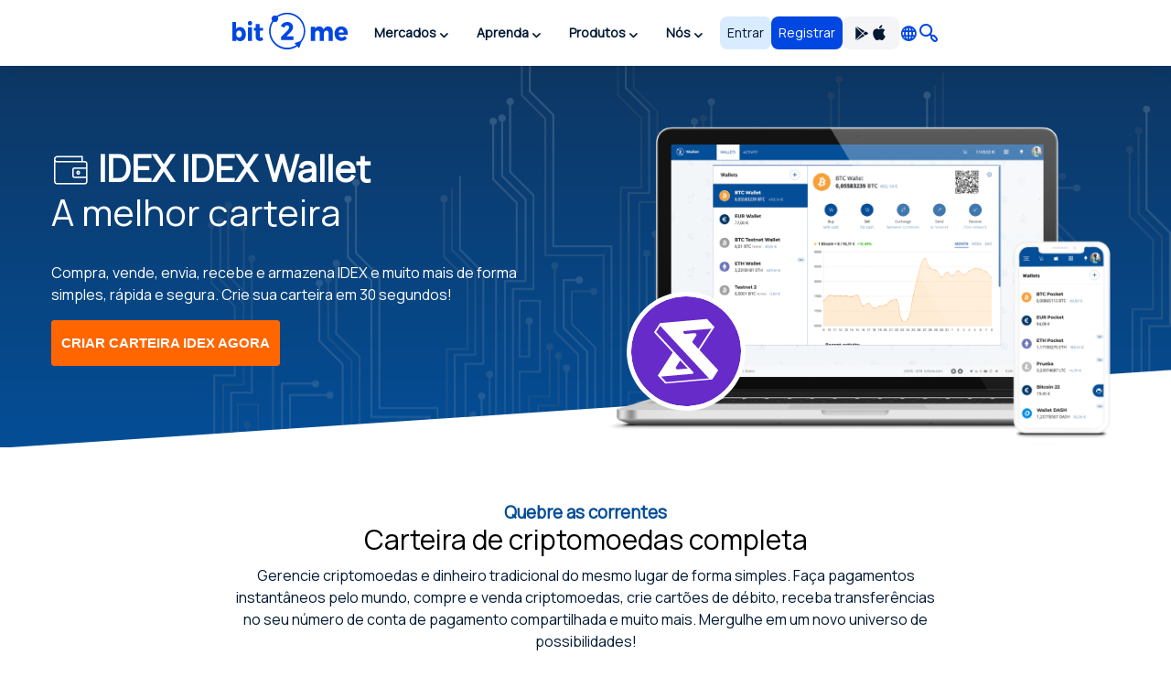

--- FILE ---
content_type: text/html; charset=utf8
request_url: https://bit2me.com/pt-BR/suite/wallet-idex
body_size: 41325
content:
 <!doctype html><!-- htmlmin:ignore --><html lang="pt-BR"><!-- htmlmin:ignore --><head><base href="https://bit2me.com/" ><meta charset="utf-8"><meta name="viewport" content="width=device-width, initial-scale=1, maximum-scale=1, user-scalable=no" ><link rel="apple-touch-icon" sizes="57x57" href="https://bit2me.com/assets/img/favicon/apple-icon-57x57.png"><link rel="apple-touch-icon" sizes="60x60" href="https://bit2me.com/assets/img/favicon/apple-icon-60x60.png"><link rel="apple-touch-icon" sizes="72x72" href="https://bit2me.com/assets/img/favicon/apple-icon-72x72.png"><link rel="apple-touch-icon" sizes="76x76" href="https://bit2me.com/assets/img/favicon/apple-icon-76x76.png"><link rel="apple-touch-icon" sizes="114x114" href="https://bit2me.com/assets/img/favicon/apple-icon-114x114.png"><link rel="apple-touch-icon" sizes="120x120" href="https://bit2me.com/assets/img/favicon/apple-icon-120x120.png"><link rel="apple-touch-icon" sizes="144x144" href="https://bit2me.com/assets/img/favicon/apple-icon-144x144.png"><link rel="apple-touch-icon" sizes="152x152" href="https://bit2me.com/assets/img/favicon/apple-icon-152x152.png"><link rel="apple-touch-icon" sizes="180x180" href="https://bit2me.com/assets/img/favicon/apple-icon-180x180.png"><link rel="icon" type="image/png" sizes="192x192" href="https://bit2me.com/assets/img/favicon/android-icon-192x192.png"><link rel="icon" type="image/png" sizes="32x32" href="https://bit2me.com/assets/img/favicon/favicon-32x32.png"><link rel="icon" type="image/png" sizes="96x96" href="https://bit2me.com/assets/img/favicon/favicon-96x96.png"><link rel="icon" type="image/png" sizes="16x16" href="https://bit2me.com/assets/img/favicon/favicon-16x16.png"><link rel="manifest" href="https://bit2me.com/assets/img/favicon/manifest.json"><meta name="msapplication-TileColor" content="#0046E1"><meta name="msapplication-TileImage" content="https://bit2me.com/assets/img/favicon/ms-icon-144x144.png"><meta name="theme-color" content="#0046E1"><script nonce="604f7d874319f5c4c7a9a4c26fa946a9276217eb"> window.dataLayer = window.dataLayer || []; function gtag(){window.dataLayer.push(arguments);} gtag('js', new Date()); gtag('set', {'experiments': [{'id': 'eYNMiFTDRRaw4wJzNJKGYw', 'variant': '0'}]}); gtag('config', 'OPT-5T4HZM3'); </script><script nonce="650597ab705ee5b06609a31f77af4136b7e8b381" async data-api-host="https://proxy-flags.bit2me.com" data-client-key="sdk-fZ1kvCC5vHQa2ZJ" src="https://cdn.jsdelivr.net/npm/@growthbook/growthbook/dist/bundles/auto.min.js" ></script><script nonce="2a221ba6d7413d28873fd81040aa36c933175018"> window.sentryOnLoad = function () { Sentry.init({ environment: "production", }); }; </script><script defer src="https://sauron.bit2me.com/js-sdk-loader/31bb7bb7c1c93b7c5e348e0ec82b1a22.min.js" crossorigin="anonymous"></script><meta name="twitter:title" content="Carteira para IDEX | Bit2Me" ><meta name="twitter:site" content="@bit2me" ><meta name="twitter:description" content="Receba, armazene, envie, troque, compre, venda IDEX e muito mais de maneira simples, rápida e segura. Crie sua carteira em 30 segundos!" ><meta name="twitter:url" content="https://bit2me.com/pt-BR/suite/wallet-idex" ><meta name="twitter:image" content="https://bit2me.com/assets/img/og/bit2me-wallet.jpg" ><meta name="twitter:image:src" content="https://bit2me.com/assets/img/og/bit2me-wallet.jpg" ><meta name="twitter:card" content="summary_large_image" ><meta property="og:url" content="https://bit2me.com/pt-BR/suite/wallet-idex" ><meta property="og:type" content="website" ><meta property="og:site_name" content="Bit2Me" ><meta property="og:title" content="Carteira para IDEX | Bit2Me" ><meta property="og:description" content="Receba, armazene, envie, troque, compre, venda IDEX e muito mais de maneira simples, rápida e segura. Crie sua carteira em 30 segundos!" ><meta property="og:image" content="https://bit2me.com/assets/img/og/bit2me-wallet.jpg" ><meta property="og:image:width" content="1280" ><meta property="og:image:height" content="720" ><meta property="fb:admins" content="100008992328001" ><title>Carteira para IDEX | Bit2Me</title><meta name="description" content="Receba, armazene, envie, troque, compre, venda IDEX e muito mais de maneira simples, rápida e segura. Crie sua carteira em 30 segundos!" ><link rel="canonical" href="https://bit2me.com/pt-BR/suite/wallet-idex" ><link rel="alternate" href="https://bit2me.com/de/suite/wallet-idex" hreflang="de" ><link rel="alternate" href="https://bit2me.com/el/suite/wallet-idex" hreflang="el" ><link rel="alternate" href="https://bit2me.com/suite/wallet-idex" hreflang="en" ><link rel="alternate" href="https://bit2me.com/es/suite/wallet-idex" hreflang="es" ><link rel="alternate" href="https://bit2me.com/es-AR/suite/wallet-idex" hreflang="es-AR" ><link rel="alternate" href="https://bit2me.com/et/suite/wallet-idex" hreflang="et" ><link rel="alternate" href="https://bit2me.com/fi/suite/wallet-idex" hreflang="fi" ><link rel="alternate" href="https://bit2me.com/fr/suite/wallet-idex" hreflang="fr" ><link rel="alternate" href="https://bit2me.com/hr/suite/wallet-idex" hreflang="hr" ><link rel="alternate" href="https://bit2me.com/it/suite/wallet-idex" hreflang="it" ><link rel="alternate" href="https://bit2me.com/lt/suite/wallet-idex" hreflang="lt" ><link rel="alternate" href="https://bit2me.com/lv/suite/wallet-idex" hreflang="lv" ><link rel="alternate" href="https://bit2me.com/nl/suite/wallet-idex" hreflang="nl" ><link rel="alternate" href="https://bit2me.com/pl/suite/wallet-idex" hreflang="pl" ><link rel="alternate" href="https://bit2me.com/pt-BR/suite/wallet-idex" hreflang="pt-BR" ><link rel="alternate" href="https://bit2me.com/pt-PT/suite/wallet-idex" hreflang="pt-PT" ><link rel="alternate" href="https://bit2me.com/sk/suite/wallet-idex" hreflang="sk" ><link rel="alternate" href="https://bit2me.com/sl/suite/wallet-idex" hreflang="sl" ><link rel="alternate" href="https://bit2me.com/sv/suite/wallet-idex" hreflang="sv" ><link rel="alternate" href="https://bit2me.com/tr/suite/wallet-idex" hreflang="tr" ><link rel="alternate" hreflang="x-default" href="https://bit2me.com/suite/wallet-idex" ><link rel="stylesheet" href="https://bit2me.com/assets/css/bit2me.common.css?v=1768482205939"><link rel="stylesheet" href="https://bit2me.com/assets/css/bit2me.page.wallet.css?v=1768482205939"><script nonce="4a8d8bc5ef3d340287390604004a7c66e73024a8"> const GRECAPTCHA_KEY = "6LdYHTApAAAAAKmBdmiWH5nR0C6UZzsOySEK7fAD"; const APP_URL = "bit2me://wallet.bit2me.com/"; const BASE_URL = "https://bit2me.com/"; const GATEWAY_API_URL = "https://gateway.bit2me.com"; const ACCOUNT_URL = "https://app.bit2me.com/"; const LOGIN_URL = "https://app.bit2me.com/login"; const REGISTER_URL = "https://app.bit2me.com/register"; const REGISTER_COMPANY_URL = "https://app.bit2me.com/register;userType=company"; const QUICK_REGISTER_URL = "https://app.bit2me.com/register/quick-register"; const NEW_IDENTITY_URL = "https://app.bit2me.com//profile/identity/new"; const ACTIVITY_LIST_URL = "https://app.bit2me.com//activity/list"; const WALLET_URL = "https://app.bit2me.com/"; const CONVERTER_URL = "https://converter.bit2me.com/"; const ACADEMY_URL = "https://academy.bit2me.com/"; const TRADE_URL = "https://pro.bit2me.com/"; const RECOVER_PASSWORD_URL = "https://app.bit2me.com/login/recover-password"; const SECURITY_URL = "https://app.bit2me.com//security"; const COOKIE_DOMAIN = ".bit2me.com"; const TOP_BANNER_COOKIE_NAME = "b2m-top-banner"; const USER_INFO_TOKEN_COOKIE_NAME = "b2m-userInfo"; const REDIRECT_COOKIE_NAME = "b2m-redirect"; const LANGUAGE_COOKIE_NAME = "b2m-lang"; const FIAT_COOKIE_NAME = "b2m-currency-code"; const COOKIE_NOTICE_NAME = "b2m-cookie-notice"; const DOWNLOAD_APP_COOKIE_NAME = "b2m-download-app-modal-viewed"; const REFERRAL_COOKIE_NAME = "b2m-referral"; const REFRESH_TOKEN_COOKIE_NAME = "b2m-rtoken"; const B2M_QUICK_REGISTER_EMAIL_COOKIE_NAME = "b2m-quick-register-email"; const B2M_QUICK_REGISTER_DATA_COOKIE_NAME = "b2m-quick-register-data"; const B2M_QUICK_REGISTER_TYPE_COOKIE_NAME = "b2m-quick-register-type"; const ENVIRONMENT = "production"; const BITFONT_VERSION = "v10"; const CRYPTO_ICONS_LIB_VERSION = "v8"; const DEFAULT_FIAT = "EUR"; const DEFAULT_CURRENCY = "BTC"; const DEFAULT_LANGUAGE = "en"; const CLEVERTAP_ACCOUNT_ID = "W77-65R-R56Z"; const CLEVERTAP_LEAD_PROJECT_ID = "8RZ-RZ9-RW7Z"; const IS_LOCALHOST = false; const FRESHCHAT_UUID_APP = "70af6118-6c43-4984-8bf8-a429d2f82942"; const FRESHCHAT_UUID_MAINWEB = "1b3bf14d-01ba-45fe-a4af-0bf77d43e5ea"; const b2m = { version: "1.0.0-9cc280e", gtm: { enabled: true, dataLayer: { pageType: "oneproduct-page", pageCategory: "wallet", pageAccess: "public", pageCode: 200, pageLanguage: "pt-BR", } }, urlData: {"requested":"https:\/\/bit2me.com\/pt-BR\/suite\/wallet-idex","data":{"scheme":"https","host":"bit2me.com","port":null,"base":"https:\/\/bit2me.com","fullPath":"\/pt-BR\/suite\/wallet-idex","path":"suite\/wallet-idex","lang":"pt-BR","params":[],"search":""}}, seo: { title: { template: "Carteira para IDEX | Bit2Me", rendered: "Carteira para IDEX | Bit2Me", } }, app: {}, i18n: {}, pageData: {"enabled":true,"iframeable":false,"noindex":false,"theme":"light","allow_theme_injection":false,"gtm":{"enabled":true,"dataLayer":{"pageType":"oneproduct-page","pageCategory":"wallet","pageAccess":"public","pageCode":200}},"snippets":{"topBar":true,"header":{"enabled":true,"theme":"light"},"footer":true,"modals":true,"freshchat":true},"getters":{"ticker":true,"b2mServices":true},"assets":{"autoload":false,"dependencies":[],"css":["bit2me.page.wallet"],"js":["bit2me.page.wallet"]},"mica":{"isRegulated":false,"showIsRegulatedBanner":false},"id":"WALLET_CURRENCY_PRODUCT_PAGE","canonical":true,"page_id":"wallet-product-page","og":{"image":"https:\/\/bit2me.com\/assets\/img\/og\/bit2me-wallet.jpg","image-width":1280,"image-height":720},"urls":{"de":"suite\/wallet-*","el":"suite\/wallet-*","en":"suite\/wallet-*","es":"suite\/wallet-*","es-AR":"suite\/wallet-*","et":"suite\/wallet-*","fi":"suite\/wallet-*","fr":"suite\/wallet-*","hr":"suite\/wallet-*","it":"suite\/wallet-*","lt":"suite\/wallet-*","lv":"suite\/wallet-*","nl":"suite\/wallet-*","pl":"suite\/wallet-*","pt-BR":"suite\/wallet-*","pt-PT":"suite\/wallet-*","sk":"suite\/wallet-*","sl":"suite\/wallet-*","sv":"suite\/wallet-*","tr":"suite\/wallet-*"},"currency":{"enabled":true,"symbol":"IDEX","name":"IDEX","mainwebUri":"idex","default":false,"type":"currency","createdAt":"2022-07-12 00:00:00","prices":{"value":{"now":0.054252733160537435,"yesterday":0.0524607379212625,"week":0.05051199837577171},"change":{"one-day":3.4158788272565204,"one-week":7.405636096472463}},"image":null,"supported":true,"favourite":false,"settings":["deposit","deposit-app","deposit-web","instant","instant-buy","instant-sell","instant-swap","purchase","transfer","withdrawal"],"marketData":{"supplyMax":1000000000,"supplyTotal":1000000000,"marketCap":{"value":{"now":0,"yesterday":0,"week":0},"change":{"one-day":0,"one-week":0}},"fullyDilutedMarketCap":{"value":{"now":0,"yesterday":0,"week":0},"change":{"one-day":0,"one-week":0}},"totalVolume":{"value":{"now":0,"yesterday":0,"week":0},"change":{"one-day":0,"one-week":0}}},"services":{"wallet":[],"pro":{"tickers":[{"timestamp":1768667339464,"symbol":"IDEX\/EUR","open":0.00841,"close":0.00877,"bid":0.00872,"ask":0.00899,"high":0.00883,"low":0.00839,"percentage":4.28,"baseVolume":14878.23316448,"quoteVolume":128.9942815360416}]}},"slug":"idex","pairsWith":["USDT"]},"currencyMatch":true}, grecaptcha: { v3: "6LdsuBEsAAAAANeaia1dAO_pcwwmklLF07q3KM7G", }, languages: { list: null, /* To be filled by /api/v1/b2m-object */ current: {"enabled":true,"lang":"pt","lang_code":"pt-BR","lang_long":"Portugu\u00eas (Brasil)","data":{"lang":"pt","region":"BR","flag":"https:\/\/assets.bit2me.com\/assets\/images\/flags-language\/square\/pt-BR.svg"}}, }, currencies: { list: null, /* To be filled by /api/v1/b2m-object */ current: {"enabled":true,"symbol":"IDEX","name":"IDEX","mainwebUri":"idex","default":false,"type":"currency","createdAt":"2022-07-12 00:00:00","prices":{"value":{"now":0.054252733160537435,"yesterday":0.0524607379212625,"week":0.05051199837577171},"change":{"one-day":3.4158788272565204,"one-week":7.405636096472463}},"image":null,"supported":true,"favourite":false,"settings":["deposit","deposit-app","deposit-web","instant","instant-buy","instant-sell","instant-swap","purchase","transfer","withdrawal"],"marketData":{"supplyMax":1000000000,"supplyTotal":1000000000,"marketCap":{"value":{"now":0,"yesterday":0,"week":0},"change":{"one-day":0,"one-week":0}},"fullyDilutedMarketCap":{"value":{"now":0,"yesterday":0,"week":0},"change":{"one-day":0,"one-week":0}},"totalVolume":{"value":{"now":0,"yesterday":0,"week":0},"change":{"one-day":0,"one-week":0}}},"services":{"wallet":[],"pro":{"tickers":[{"timestamp":1768667339464,"symbol":"IDEX\/EUR","open":0.00841,"close":0.00877,"bid":0.00872,"ask":0.00899,"high":0.00883,"low":0.00839,"percentage":4.28,"baseVolume":14878.23316448,"quoteVolume":128.9942815360416}]}},"slug":"idex","pairsWith":["USDT"]}, }, fiat: { list: null, /* To be filled by /api/v1/b2m-object */ }, } </script><script nonce="0ed7b37171bf50964e0c6ab6c8ae3f2061ee7665" type="application/ld+json">{"@context":"https://schema.org","@type":"FinancialProduct","name":"Wallet IDEX segura","description":"Receba, armazene, envie, troque, compre, venda IDEX e muito mais de maneira simples, rápida e segura. Crie sua carteira em 30 segundos!","url":"https://bit2me.com/pt-BR/suite/wallet-idex","offers":{"@type":"Offer","priceCurrency":"BRL","url":"https://bit2me.com/pt-BR/suite/wallet-idex"}}</script><script nonce="120006abd9d2482918b68120533dbc7e03a6b59d" type="application/ld+json">{"@context":"https://schema.org","@type":"FinancialService","name":"Bit2Me","image":"https://bit2me.com/assets/img/og/bit2me-welcome.jpg","@id":"https://bit2me.com","url":"https://bit2me.com/pt-BR","address":{"@type":"PostalAddress","streetAddress":"Calle Germán Bernácer, 69","addressLocality":"Elche","addressRegion":"Comunitat Valenciana","postalCode":"03203","addressCountry":"ES"}}</script></head><!-- htmlmin:ignore --><body id="wallet-product-page" data-theme="light" data-lang="pt-BR" data-lang-code="pt-BR" data-lang-name="Português (Brasil)" data-session="guest" class="b2m-scroll has-top-bar has-header has-footer has-modals has-freshchat has-gtm" ><!-- htmlmin:ignore --><div class="b2m-block block-go-to-main-content"><a class="admin-bar skip-link" id="bi-www-wallet-currency-product-page-pt-br-go-main-content" href="https://bit2me.com/pt-BR/suite/wallet-idex#content"> Ir para o conteúdo principal </a></div><header class="b2m-component component-header header-wrapper" data-theme="light" data-hj-allow="true" ><div class="header-container"><nav class="b2m-navbar b2m-scroll" aria-label=""><div class="block left"><div class="navbar-brand tm-menu-element-logo"><a href="https://bit2me.com/"><img src="https://bit2me.com/assets/img/header/brand/bit2me-logo-light.svg" title="Celebramos o 10º aniversário da Bit2Me!" alt="Bit2Me logo" class="d-block" ></a></div><div class="b2m-component component-menu b2m-scroll"><div class="d-lg-none"><div class="b2m-component component-user-panel wrapped-in-menu"><ul class="menu"><li class="menu-element-sign-in" data-when="loged-out"><a class="b2m-component component-button primary-low filled medium fill button-sign-in d-none d-lg-block" data-state="idle" id="bi-www-wallet-currency-product-page-pt-br-user-panel-login-xs" href="https://app.bit2me.com/login" title="Acesse com sua conta Bit2Me" target="_blank" data-xs-width="fill" ><span class="button-inner"><span class="button-state-wrapper" data-state="idle" ><span class="text"><span class="d-none d-md-block"> Entrar </span><span class="d-block d-md-none"> Acessar </span></span></span></span></a><a class="b2m-component component-button primary filled medium fill button-register" data-state="idle" id="bi-www-wallet-currency-product-page-pt-br-user-panel-register-xs" href="https://app.bit2me.com/register" title="Crie uma conta de usuário Bit2Me" target="_blank" data-xs-width="fill" ><span class="button-inner"><span class="button-state-wrapper" data-state="idle" ><span class="text"> Registrar </span></span></span></a></li></ul></div></div><ul class="main-menu"><li class="menu-element has-dropdown" ><button tabindex="0" type="button" data-toggle="dropdown" data-delay="80" aria-haspopup="true" aria-expanded="false" data-hover="dropdown" data-close-others="true" class="menu-element-button tm-menu-element dropdown-toggle"><span class="d-block text"> Mercados </span><span class="arrow-box"><i class="b2m-component component-icon b2m-icon-chevron-down d-none d-sm-block" aria-hidden="true" ></i><i class="b2m-component component-icon b2m-icon-chevron-right d-block d-sm-none" aria-hidden="true" ></i></span></button><div class="b2m-component component-navbar-dropdown dropdown-menu b2m-scroll dropdown-menu" hidden><div class="mobile-navigation d-block d-sm-none"><div class="container"><button class="b2m-component component-button primary ghost small hug mr4 dropdown-toggle" data-state="idle" type="button" aria-label="Voltar atrás" data-xs-width="hug" ><span class="button-inner"><span class="button-state-wrapper" data-state="idle" ><span class="icon"><i class="b2m-component component-icon b2m-icon-arrow-left" aria-hidden="true" ></i></span></span></span></button><span> Mercados </span></div></div><div class="component-navbar-dropdown-content"><div class="b2m-component component-grid-content"><div class="container"><div class="row "><div class="item col-12 col-lg-4 header-column" ><p class="title-column">Populares</p><a class="b2m-component component-info-price" id="bi-www-wallet-currency-product-page-pt-br-header-price-dropdown-popular-b2m" href="https://bit2me.com/pt-BR/preco/bit2me-token" title="Preço de B2M R$0,06"><div class="left"><div class="graphic"><span class="b2m-component component-avatar content-high" data-size="medium" data-type="coin" ><span class="avatar-wrapper" style="background-image: url('https://assets.bit2me.com/crypto-icons/v8/svg/b2m-circle-solid-default.svg')"></span><span class="background surface-low"></span></span></div><div class="text-wrapper"><p class="name"> Bit2Me Token </p><div class="symbol-wrapper"><span class="symbol"> B2M </span><div class="b2m-component component-tag content-high surface-promo-high" data-size="small" ><span>Destacado</span></div></div></div></div><div class="right"><div class="price"><span class="b2m-component component-value" data-status="idle" data-value="0.06356872094022" data-property="price" data-multiplier="1" data-fiat-symbol="BRL" data-symbol="B2M" data-time="today" data-keep-updated ><span class="inner"><span class="value"> R$0,06 </span></span></span></div><div class="change"><span class="b2m-component component-value" data-status="idle" data-value="-1.2587112780068" data-property="change" data-multiplier="1" data-fiat-symbol="BRL" data-symbol="B2M" data-time="yesterday" data-change="negative" data-keep-updated ><span class="inner"><span class="value"> %-1,26 </span></span></span></div></div></a><a class="b2m-component component-info-price" id="bi-www-wallet-currency-product-page-pt-br-header-price-dropdown-popular-btc" href="https://bit2me.com/pt-BR/preco/bitcoin" title="Preço de BTC R$512.532,16"><div class="left"><div class="graphic"><span class="b2m-component component-avatar content-high" data-size="medium" data-type="coin" ><span class="avatar-wrapper" style="background-image: url('https://assets.bit2me.com/crypto-icons/v8/svg/btc-circle-solid-default.svg')"></span><span class="background surface-low"></span></span></div><div class="text-wrapper"><p class="name"> Bitcoin </p><div class="symbol-wrapper"><span class="symbol"> BTC </span></div></div></div><div class="right"><div class="price"><span class="b2m-component component-value" data-status="idle" data-value="512532.16092183" data-property="price" data-multiplier="1" data-fiat-symbol="BRL" data-symbol="BTC" data-time="today" data-keep-updated ><span class="inner"><span class="value"> R$512.532,16 </span></span></span></div><div class="change"><span class="b2m-component component-value" data-status="idle" data-value="0.53375863990502" data-property="change" data-multiplier="1" data-fiat-symbol="BRL" data-symbol="BTC" data-time="yesterday" data-change="positive" data-keep-updated ><span class="inner"><span class="value"> %0,53 </span></span></span></div></div></a><a class="b2m-component component-info-price" id="bi-www-wallet-currency-product-page-pt-br-header-price-dropdown-popular-eth" href="https://bit2me.com/pt-BR/preco/ethereum" title="Preço de ETH R$17.841,99"><div class="left"><div class="graphic"><span class="b2m-component component-avatar content-high" data-size="medium" data-type="coin" ><span class="avatar-wrapper" style="background-image: url('https://assets.bit2me.com/crypto-icons/v8/svg/eth-circle-solid-default.svg')"></span><span class="background surface-low"></span></span></div><div class="text-wrapper"><p class="name"> Ethereum </p><div class="symbol-wrapper"><span class="symbol"> ETH </span></div></div></div><div class="right"><div class="price"><span class="b2m-component component-value" data-status="idle" data-value="17841.994944208" data-property="price" data-multiplier="1" data-fiat-symbol="BRL" data-symbol="ETH" data-time="today" data-keep-updated ><span class="inner"><span class="value"> R$17.841,99 </span></span></span></div><div class="change"><span class="b2m-component component-value" data-status="idle" data-value="1.528453277831" data-property="change" data-multiplier="1" data-fiat-symbol="BRL" data-symbol="ETH" data-time="yesterday" data-change="positive" data-keep-updated ><span class="inner"><span class="value"> %1,53 </span></span></span></div></div></a><a class="b2m-component component-info-price" id="bi-www-wallet-currency-product-page-pt-br-header-price-dropdown-popular-sol" href="https://bit2me.com/pt-BR/preco/solana" title="Preço de SOL R$776,60"><div class="left"><div class="graphic"><span class="b2m-component component-avatar content-high" data-size="medium" data-type="coin" ><span class="avatar-wrapper" style="background-image: url('https://assets.bit2me.com/crypto-icons/v8/svg/sol-circle-solid-default.svg')"></span><span class="background surface-low"></span></span></div><div class="text-wrapper"><p class="name"> Solana </p><div class="symbol-wrapper"><span class="symbol"> SOL </span></div></div></div><div class="right"><div class="price"><span class="b2m-component component-value" data-status="idle" data-value="776.59787415302" data-property="price" data-multiplier="1" data-fiat-symbol="BRL" data-symbol="SOL" data-time="today" data-keep-updated ><span class="inner"><span class="value"> R$776,60 </span></span></span></div><div class="change"><span class="b2m-component component-value" data-status="idle" data-value="0.41407826743557" data-property="change" data-multiplier="1" data-fiat-symbol="BRL" data-symbol="SOL" data-time="yesterday" data-change="positive" data-keep-updated ><span class="inner"><span class="value"> %0,41 </span></span></span></div></div></a><a class="b2m-component component-info-price" id="bi-www-wallet-currency-product-page-pt-br-header-price-dropdown-popular-ada" href="https://bit2me.com/pt-BR/preco/cardano" title="Preço de ADA R$2,15"><div class="left"><div class="graphic"><span class="b2m-component component-avatar content-high" data-size="medium" data-type="coin" ><span class="avatar-wrapper" style="background-image: url('https://assets.bit2me.com/crypto-icons/v8/svg/ada-circle-solid-default.svg')"></span><span class="background surface-low"></span></span></div><div class="text-wrapper"><p class="name"> Cardano </p><div class="symbol-wrapper"><span class="symbol"> ADA </span></div></div></div><div class="right"><div class="price"><span class="b2m-component component-value" data-status="idle" data-value="2.1526737156825" data-property="price" data-multiplier="1" data-fiat-symbol="BRL" data-symbol="ADA" data-time="today" data-keep-updated ><span class="inner"><span class="value"> R$2,15 </span></span></span></div><div class="change"><span class="b2m-component component-value" data-status="idle" data-value="3.6542904890653" data-property="change" data-multiplier="1" data-fiat-symbol="BRL" data-symbol="ADA" data-time="yesterday" data-change="positive" data-keep-updated ><span class="inner"><span class="value"> %3,65 </span></span></span></div></div></a></div><div class="item col-12 col-lg-4 header-column" ><p class="title-column">Top da semana</p><a class="b2m-component component-info-price" id="bi-www-wallet-currency-product-page-pt-br-header-price-dropdown-top-vgx" href="https://bit2me.com/pt-BR/preco/voyager-token" title="Preço de VGX R$0,005"><div class="left"><div class="graphic"><span class="b2m-component component-avatar content-high" data-size="medium" data-type="coin" ><span class="avatar-wrapper" style="background-image: url('https://assets.bit2me.com/crypto-icons/v8/svg/vgx-circle-solid-default.svg')"></span><span class="background surface-low"></span></span></div><div class="text-wrapper"><p class="name"> Voyager Token </p><div class="symbol-wrapper"><span class="symbol"> VGX </span></div></div></div><div class="right"><div class="price"><span class="b2m-component component-value" data-status="idle" data-value="0.0046936850607931" data-property="price" data-multiplier="1" data-fiat-symbol="BRL" data-symbol="VGX" data-time="today" data-keep-updated ><span class="inner"><span class="value"> R$0,005 </span></span></span></div><div class="change"><span class="b2m-component component-value" data-status="idle" data-value="123.84715164971" data-property="change" data-multiplier="1" data-fiat-symbol="BRL" data-symbol="VGX" data-time="week" data-change="positive" data-keep-updated ><span class="inner"><span class="value"> %123,85 </span></span></span></div></div></a><a class="b2m-component component-info-price" id="bi-www-wallet-currency-product-page-pt-br-header-price-dropdown-top-sto" href="https://bit2me.com/pt-BR/preco/stakestone" title="Preço de STO R$0,82"><div class="left"><div class="graphic"><span class="b2m-component component-avatar content-high" data-size="medium" data-type="coin" ><span class="avatar-wrapper" style="background-image: url('https://assets.bit2me.com/crypto-icons/v8/svg/sto-circle-solid-default.svg')"></span><span class="background surface-low"></span></span></div><div class="text-wrapper"><p class="name"> StakeStone </p><div class="symbol-wrapper"><span class="symbol"> STO </span></div></div></div><div class="right"><div class="price"><span class="b2m-component component-value" data-status="idle" data-value="0.82294257970345" data-property="price" data-multiplier="1" data-fiat-symbol="BRL" data-symbol="STO" data-time="today" data-keep-updated ><span class="inner"><span class="value"> R$0,82 </span></span></span></div><div class="change"><span class="b2m-component component-value" data-status="idle" data-value="93.091390182546" data-property="change" data-multiplier="1" data-fiat-symbol="BRL" data-symbol="STO" data-time="week" data-change="positive" data-keep-updated ><span class="inner"><span class="value"> %93,09 </span></span></span></div></div></a><a class="b2m-component component-info-price" id="bi-www-wallet-currency-product-page-pt-br-header-price-dropdown-top-axs" href="https://bit2me.com/pt-BR/preco/axie-infinity" title="Preço de AXS R$9,92"><div class="left"><div class="graphic"><span class="b2m-component component-avatar content-high" data-size="medium" data-type="coin" ><span class="avatar-wrapper" style="background-image: url('https://assets.bit2me.com/crypto-icons/v8/svg/axs-circle-solid-default.svg')"></span><span class="background surface-low"></span></span></div><div class="text-wrapper"><p class="name"> Axie Infinity Shard </p><div class="symbol-wrapper"><span class="symbol"> AXS </span></div></div></div><div class="right"><div class="price"><span class="b2m-component component-value" data-status="idle" data-value="9.9154740211656" data-property="price" data-multiplier="1" data-fiat-symbol="BRL" data-symbol="AXS" data-time="today" data-keep-updated ><span class="inner"><span class="value"> R$9,92 </span></span></span></div><div class="change"><span class="b2m-component component-value" data-status="idle" data-value="89.943403778994" data-property="change" data-multiplier="1" data-fiat-symbol="BRL" data-symbol="AXS" data-time="week" data-change="positive" data-keep-updated ><span class="inner"><span class="value"> %89,94 </span></span></span></div></div></a><a class="b2m-component component-info-price" id="bi-www-wallet-currency-product-page-pt-br-header-price-dropdown-top-paal" href="https://bit2me.com/pt-BR/preco/paal-ai" title="Preço de PAAL R$0,24"><div class="left"><div class="graphic"><span class="b2m-component component-avatar content-high" data-size="medium" data-type="coin" ><span class="avatar-wrapper" style="background-image: url('https://assets.bit2me.com/crypto-icons/v8/svg/paal-circle-solid-default.svg')"></span><span class="background surface-low"></span></span></div><div class="text-wrapper"><p class="name"> PAAL AI </p><div class="symbol-wrapper"><span class="symbol"> PAAL </span></div></div></div><div class="right"><div class="price"><span class="b2m-component component-value" data-status="idle" data-value="0.24327059054621" data-property="price" data-multiplier="1" data-fiat-symbol="BRL" data-symbol="PAAL" data-time="today" data-keep-updated ><span class="inner"><span class="value"> R$0,24 </span></span></span></div><div class="change"><span class="b2m-component component-value" data-status="idle" data-value="61.539500044601" data-property="change" data-multiplier="1" data-fiat-symbol="BRL" data-symbol="PAAL" data-time="week" data-change="positive" data-keep-updated ><span class="inner"><span class="value"> %61,54 </span></span></span></div></div></a><a class="b2m-component component-info-price" id="bi-www-wallet-currency-product-page-pt-br-header-price-dropdown-top-dcr" href="https://bit2me.com/pt-BR/preco/decred" title="Preço de DCR R$124,64"><div class="left"><div class="graphic"><span class="b2m-component component-avatar content-high" data-size="medium" data-type="coin" ><span class="avatar-wrapper" style="background-image: url('https://assets.bit2me.com/crypto-icons/v8/svg/dcr-circle-solid-default.svg')"></span><span class="background surface-low"></span></span></div><div class="text-wrapper"><p class="name"> Decred </p><div class="symbol-wrapper"><span class="symbol"> DCR </span></div></div></div><div class="right"><div class="price"><span class="b2m-component component-value" data-status="idle" data-value="124.63916757947" data-property="price" data-multiplier="1" data-fiat-symbol="BRL" data-symbol="DCR" data-time="today" data-keep-updated ><span class="inner"><span class="value"> R$124,64 </span></span></span></div><div class="change"><span class="b2m-component component-value" data-status="idle" data-value="45.993535181729" data-property="change" data-multiplier="1" data-fiat-symbol="BRL" data-symbol="DCR" data-time="week" data-change="positive" data-keep-updated ><span class="inner"><span class="value"> %45,99 </span></span></span></div></div></a></div><div class="item col-12 col-lg-4 header-column" ><p class="title-column">Últimas adicionadas</p><a class="b2m-component component-info-price" id="bi-www-wallet-currency-product-page-pt-br-header-price-dropdown-recent-resolv" href="https://bit2me.com/pt-BR/preco/resolv" title="Preço de RESOLV R$0,43"><div class="left"><div class="graphic"><span class="b2m-component component-avatar content-high" data-size="medium" data-type="coin" ><span class="avatar-wrapper" style="background-image: url('https://assets.bit2me.com/crypto-icons/v8/svg/resolv-circle-solid-default.svg')"></span><span class="background surface-low"></span></span></div><div class="text-wrapper"><p class="name"> Resolv </p><div class="symbol-wrapper"><span class="symbol"> RESOLV </span></div></div></div><div class="right"><div class="price"><span class="b2m-component component-value" data-status="idle" data-value="0.43313900675698" data-property="price" data-multiplier="1" data-fiat-symbol="BRL" data-symbol="RESOLV" data-time="today" data-keep-updated ><span class="inner"><span class="value"> R$0,43 </span></span></span></div><div class="change"><span class="b2m-component component-value" data-status="idle" data-value="2.2136344807025" data-property="change" data-multiplier="1" data-fiat-symbol="BRL" data-symbol="RESOLV" data-time="yesterday" data-change="positive" data-keep-updated ><span class="inner"><span class="value"> %2,21 </span></span></span></div></div></a><a class="b2m-component component-info-price" id="bi-www-wallet-currency-product-page-pt-br-header-price-dropdown-recent-cc" href="https://bit2me.com/pt-BR/preco/canton" title="Preço de CC R$0,65"><div class="left"><div class="graphic"><span class="b2m-component component-avatar content-high" data-size="medium" data-type="coin" ><span class="avatar-wrapper" style="background-image: url('https://assets.bit2me.com/crypto-icons/v8/svg/cc-circle-solid-default.svg')"></span><span class="background surface-low"></span></span></div><div class="text-wrapper"><p class="name"> Canton </p><div class="symbol-wrapper"><span class="symbol"> CC </span></div></div></div><div class="right"><div class="price"><span class="b2m-component component-value" data-status="idle" data-value="0.64883720951826" data-property="price" data-multiplier="1" data-fiat-symbol="BRL" data-symbol="CC" data-time="today" data-keep-updated ><span class="inner"><span class="value"> R$0,65 </span></span></span></div><div class="change"><span class="b2m-component component-value" data-status="idle" data-value="-2.4331304335341" data-property="change" data-multiplier="1" data-fiat-symbol="BRL" data-symbol="CC" data-time="yesterday" data-change="negative" data-keep-updated ><span class="inner"><span class="value"> %-2,43 </span></span></span></div></div></a><a class="b2m-component component-info-price" id="bi-www-wallet-currency-product-page-pt-br-header-price-dropdown-recent-tanssi" href="https://bit2me.com/pt-BR/preco/tanssi" title="Preço de TANSSI R$0,06"><div class="left"><div class="graphic"><span class="b2m-component component-avatar content-high" data-size="medium" data-type="coin" ><span class="avatar-wrapper" style="background-image: url('https://assets.bit2me.com/crypto-icons/v8/svg/tanssi-circle-solid-default.svg')"></span><span class="background surface-low"></span></span></div><div class="text-wrapper"><p class="name"> Tanssi </p><div class="symbol-wrapper"><span class="symbol"> TANSSI </span></div></div></div><div class="right"><div class="price"><span class="b2m-component component-value" data-status="idle" data-value="0.061046437193937" data-property="price" data-multiplier="1" data-fiat-symbol="BRL" data-symbol="TANSSI" data-time="today" data-keep-updated ><span class="inner"><span class="value"> R$0,06 </span></span></span></div><div class="change"><span class="b2m-component component-value" data-status="idle" data-value="-13.333550196657" data-property="change" data-multiplier="1" data-fiat-symbol="BRL" data-symbol="TANSSI" data-time="yesterday" data-change="negative" data-keep-updated ><span class="inner"><span class="value"> %-13,33 </span></span></span></div></div></a><a class="b2m-component component-info-price" id="bi-www-wallet-currency-product-page-pt-br-header-price-dropdown-recent-eqty" href="https://bit2me.com/pt-BR/preco/eqty" title="Preço de EQTY R$0,02"><div class="left"><div class="graphic"><span class="b2m-component component-avatar content-high" data-size="medium" data-type="coin" ><span class="avatar-wrapper" style="background-image: url('https://assets.bit2me.com/crypto-icons/v8/svg/eqty-circle-solid-default.svg')"></span><span class="background surface-low"></span></span></div><div class="text-wrapper"><p class="name"> EQTY </p><div class="symbol-wrapper"><span class="symbol"> EQTY </span></div></div></div><div class="right"><div class="price"><span class="b2m-component component-value" data-status="idle" data-value="0.021697587072" data-property="price" data-multiplier="1" data-fiat-symbol="BRL" data-symbol="EQTY" data-time="today" data-keep-updated ><span class="inner"><span class="value"> R$0,02 </span></span></span></div><div class="change"><span class="b2m-component component-value" data-status="idle" data-value="-2.8317459109417" data-property="change" data-multiplier="1" data-fiat-symbol="BRL" data-symbol="EQTY" data-time="yesterday" data-change="negative" data-keep-updated ><span class="inner"><span class="value"> %-2,83 </span></span></span></div></div></a><a class="b2m-component component-info-price" id="bi-www-wallet-currency-product-page-pt-br-header-price-dropdown-recent-elizaos" href="https://bit2me.com/pt-BR/preco/elizaos" title="Preço de ELIZAOS R$0,02"><div class="left"><div class="graphic"><span class="b2m-component component-avatar content-high" data-size="medium" data-type="coin" ><span class="avatar-wrapper" style="background-image: url('https://assets.bit2me.com/crypto-icons/v8/svg/elizaos-circle-solid-default.svg')"></span><span class="background surface-low"></span></span></div><div class="text-wrapper"><p class="name"> ElizaOS </p><div class="symbol-wrapper"><span class="symbol"> ELIZAOS </span></div></div></div><div class="right"><div class="price"><span class="b2m-component component-value" data-status="idle" data-value="0.015740721548066" data-property="price" data-multiplier="1" data-fiat-symbol="BRL" data-symbol="ELIZAOS" data-time="today" data-keep-updated ><span class="inner"><span class="value"> R$0,02 </span></span></span></div><div class="change"><span class="b2m-component component-value" data-status="idle" data-value="-1.8208668796946" data-property="change" data-multiplier="1" data-fiat-symbol="BRL" data-symbol="ELIZAOS" data-time="yesterday" data-change="negative" data-keep-updated ><span class="inner"><span class="value"> %-1,82 </span></span></span></div></div></a></div></div></div></div><div class="b2m-component component-grid-content"><div class="container"><div class="row "><div class="item col-12 header-column" ><a class="b2m-component component-button primary ghost large hug" data-state="idle" id="bi-www-wallet-currency-product-page-pt-br-header-price-page" href="https://bit2me.com/pt-BR/preco" title="Preços e gráficos de criptomoedas" data-xs-width="fill" ><span class="button-inner"><span class="button-state-wrapper" data-state="idle" ><span class="text"> Ver todas as criptomoedas (419 disponíveis) </span><span class="icon"><i class="b2m-component component-icon b2m-icon-arrow-right" aria-hidden="true" ></i></span></span></span></a></div></div></div></div></div></div></li><li class="menu-element has-dropdown" ><button tabindex="0" type="button" data-toggle="dropdown" data-delay="80" aria-haspopup="true" aria-expanded="false" data-hover="dropdown" data-close-others="true" class="menu-element-button tm-menu-element dropdown-toggle"><span class="d-block text"> Aprenda </span><span class="arrow-box"><i class="b2m-component component-icon b2m-icon-chevron-down d-none d-sm-block" aria-hidden="true" ></i><i class="b2m-component component-icon b2m-icon-chevron-right d-block d-sm-none" aria-hidden="true" ></i></span></button><div class="b2m-component component-navbar-dropdown dropdown-menu b2m-scroll dropdown-menu" hidden><div class="mobile-navigation d-block d-sm-none"><div class="container"><button class="b2m-component component-button primary ghost small hug mr4 dropdown-toggle" data-state="idle" type="button" aria-label="Voltar atrás" data-xs-width="hug" ><span class="button-inner"><span class="button-state-wrapper" data-state="idle" ><span class="icon"><i class="b2m-component component-icon b2m-icon-arrow-left" aria-hidden="true" ></i></span></span></span></button><span> Aprenda </span></div></div><div class="component-navbar-dropdown-content"><div class="b2m-component component-grid-content"><div class="container"><div class="row "><div class="item col-12 col-lg-4 header-column" ><p class="title-column">Primeiros passos</p><a class="b2m-component component-dropdown-item has-text" id="bi-www-wallet-currency-product-page-pt-br-header-learn-dropdown-what-is-btc" href="https://academy.bit2me.com/pt/que-es-bitcoin-resumen/" target="_blank" ><span class="b2m-component component-avatar content-primary" data-size="medium" data-type="icon" ><span class="avatar-wrapper"><i class="b2m-component component-icon b2m-icon-book" aria-hidden="true" ></i></span><span class="background surface-action-low"></span></span><div class="content"><p class="title"> Bitcoin? O que é isso? </p><p class="text">Ainda não sabe o que é Bitcoin? Não fique para trás!</p></div></a><a class="b2m-component component-dropdown-item has-text" id="bi-www-wallet-currency-product-page-pt-br-header-learn-dropdown-exchange-safely" href="https://academy.bit2me.com/pt/cambiar-bitcoin-dinero-efectivo-de-forma-segura/" target="_blank" ><span class="b2m-component component-avatar content-primary" data-size="medium" data-type="icon" ><span class="avatar-wrapper"><i class="b2m-component component-icon b2m-icon-book" aria-hidden="true" ></i></span><span class="background surface-action-low"></span></span><div class="content"><p class="title"> Como trocar Bitcoin por Euros? </p><p class="text">Aprenda como trocar entre moedas e criptomoedas</p></div></a><a class="b2m-component component-dropdown-item has-text" id="bi-www-wallet-currency-product-page-pt-br-header-learn-dropdown-how-to-buy" href="https://academy.bit2me.com/pt/como-comprar-bitcoin-en-bit2me/" target="_blank" ><span class="b2m-component component-avatar content-primary" data-size="medium" data-type="icon" ><span class="avatar-wrapper"><i class="b2m-component component-icon b2m-icon-book" aria-hidden="true" ></i></span><span class="background surface-action-low"></span></span><div class="content"><p class="title"> Como comprar criptos </p><p class="text">Te ensinamos a comprar suas primeiras criptos</p></div></a><a class="b2m-component component-dropdown-item has-text" id="bi-www-wallet-currency-product-page-pt-br-header-learn-dropdown-what-is-mining" href="https://academy.bit2me.com/pt/que-es-minar-bitcoins/" target="_blank" ><span class="b2m-component component-avatar content-primary" data-size="medium" data-type="icon" ><span class="avatar-wrapper"><i class="b2m-component component-icon b2m-icon-book" aria-hidden="true" ></i></span><span class="background surface-action-low"></span></span><div class="content"><p class="title"> O que é minerar Bitcoin? </p><p class="text">Sobre o processo de mineração e por que é tão importante</p></div></a><a class="b2m-component component-dropdown-item has-text" id="bi-www-wallet-currency-product-page-pt-br-header-learn-dropdown-get-free-btc" href="https://academy.bit2me.com/pt/como-obtener-bitcoins-gratis/" target="_blank" ><span class="b2m-component component-avatar content-primary" data-size="medium" data-type="icon" ><span class="avatar-wrapper"><i class="b2m-component component-icon b2m-icon-book" aria-hidden="true" ></i></span><span class="background surface-action-low"></span></span><div class="content"><p class="title"> Como obter Bitcoins? </p><p class="text">Descubra onde e como obter bitcoins gratuitamente</p></div></a><a class="b2m-component component-button primary ghost large hug" data-state="idle" id="bi-www-wallet-currency-product-page-pt-br-header-learn-dropdown-academy" href="https://academy.bit2me.com//pt/" target="_blank" data-xs-width="fill" ><span class="button-inner"><span class="button-state-wrapper" data-state="idle" ><span class="text"> Ir para Academy </span><span class="icon"><i class="b2m-component component-icon b2m-icon-arrow-right" aria-hidden="true" ></i></span></span></span></a></div><div class="item col-12 col-lg-4 header-column" ><p class="title-column">Cursos gratuitos</p><a class="b2m-component component-dropdown-item has-text" id="bi-www-wallet-currency-product-page-pt-br-header-learn-dropdown-basic-btc-online-course" href="https://bit2me.com/learn/cursos/curso-basico-bitcoin-online/" target="_blank" ><span class="b2m-component component-avatar content-primary" data-size="medium" data-type="icon" ><span class="avatar-wrapper"><i class="b2m-component component-icon b2m-icon-academy" aria-hidden="true" ></i></span><span class="background surface-action-low"></span></span><div class="content"><p class="title"> Curso básico de Bitcoin </p><p class="text">Comece do zero em Bitcoin de forma clara, fácil, segura e rápida</p></div></a><a class="b2m-component component-dropdown-item has-text" id="bi-www-wallet-currency-product-page-pt-br-header-learn-dropdown-nft-elemental" href="https://bit2me.com/learn/cursos/curso-elemental-de-nft/" target="_blank" ><span class="b2m-component component-avatar content-primary" data-size="medium" data-type="icon" ><span class="avatar-wrapper"><i class="b2m-component component-icon b2m-icon-academy" aria-hidden="true" ></i></span><span class="background surface-action-low"></span></span><div class="content"><p class="title"> Curso básico de NFTs </p><p class="text">Para conhecer todos os aspectos básicos que envolvem esses tokens</p></div></a><a class="b2m-component component-dropdown-item has-text" id="bi-www-wallet-currency-product-page-pt-br-header-learn-dropdown-tax-course" href="https://bit2me.com/learn/cursos/curso-de-tributacion-e-impuestos-de-bitcoin-y-otras-criptomonedas/" target="_blank" ><span class="b2m-component component-avatar content-primary" data-size="medium" data-type="icon" ><span class="avatar-wrapper"><i class="b2m-component component-icon b2m-icon-academy" aria-hidden="true" ></i></span><span class="background surface-action-low"></span></span><div class="content"><p class="title"> Curso de tributação </p><p class="text">Tudo sobre a tributação de criptomoedas na Espanha</p></div></a><a class="b2m-component component-dropdown-item has-text" id="bi-www-wallet-currency-product-page-pt-br-header-learn-dropdown-defi-course" href="https://bit2me.com/learn/cursos/curso-defi/" target="_blank" ><span class="b2m-component component-avatar content-primary" data-size="medium" data-type="icon" ><span class="avatar-wrapper"><i class="b2m-component component-icon b2m-icon-academy" aria-hidden="true" ></i></span><span class="background surface-action-low"></span></span><div class="content"><p class="title"> Curso de iniciação a DeFi </p><p class="text">Descubra o ecossistema das finanças descentralizadas</p></div></a><a class="b2m-component component-button primary ghost large hug" data-state="idle" id="bi-www-wallet-currency-product-page-pt-br-header-learn-dropdown-learn" href="https://bit2me.com/learn/" target="_blank" data-xs-width="fill" ><span class="button-inner"><span class="button-state-wrapper" data-state="idle" ><span class="text"> Ver todos os cursos </span><span class="icon"><i class="b2m-component component-icon b2m-icon-arrow-right" aria-hidden="true" ></i></span></span></span></a></div><div class="item col-12 col-lg-4 header-column" ><p class="title-column">O mais recente</p><a class="b2m-component component-dropdown-item has-text" id="bi-www-wallet-currency-product-page-pt-br-header-learn-dropdown-latest-academy-post" href="https://academy.bit2me.com/que-es-plasma-xpl/" title="O que é plasma (XPL)?" target="_blank" ><span class="b2m-component component-avatar content-primary" data-size="medium" data-type="icon" ><span class="avatar-wrapper"><i class="b2m-component component-icon b2m-icon-book" aria-hidden="true" ></i></span><span class="background surface-action-low"></span></span><div class="content"><p class="title"> O que é plasma (XPL)? </p><p class="text">12/01/2026</p></div></a><a class="b2m-component component-navbar-banner" id="bi-www-wallet-currency-product-page-pt-br-header-learn-dropdown-news" href="https://news.bit2me.com//pt/" target="_blank" ><div class="top"><div class="title-wrap"><i class="b2m-component component-icon b2m-icon-news" aria-hidden="true" ></i><p class="title">Bit2Me News</p></div><p class="text">Não perca as notícias mais relevantes do mundo das criptomoedas do momento.</p></div><div class="bottom"></div></a><a class="b2m-component component-navbar-banner" id="bi-www-wallet-currency-product-page-pt-br-header-learn-dropdown-web3mba" href="https://web3mba.io/?utm_source=bit2me&utm_medium=referral&utm_campaign=web3mba&utm_term=menu" target="_blank" ><div class="top"><div class="title-wrap"><i class="b2m-component component-icon b2m-icon-hot-fire" aria-hidden="true" ></i><p class="title">WEB3MBA master</p></div><p class="text">O primeiro mestrado descentralizado e tokenizado em web3 e inovação</p></div><div class="bottom"><picture class="b2m-component component-image " ><img src="https://bit2me.com/assets/img/header/learn/web3mba.webp" style="object-position:center center;object-fit:contain;" alt="Web3Mba" srcset="https://bit2me.com/assets/img/header/learn/web3mba.webp 1x" loading="lazy" ></picture></div></a></div></div></div></div></div></div></li><li class="menu-element has-dropdown" ><button tabindex="0" type="button" data-toggle="dropdown" data-delay="80" aria-haspopup="true" aria-expanded="false" data-hover="dropdown" data-close-others="true" class="menu-element-button tm-menu-element dropdown-toggle"><span class="d-block text"> Produtos </span><span class="arrow-box"><i class="b2m-component component-icon b2m-icon-chevron-down d-none d-sm-block" aria-hidden="true" ></i><i class="b2m-component component-icon b2m-icon-chevron-right d-block d-sm-none" aria-hidden="true" ></i></span></button><div class="b2m-component component-navbar-dropdown dropdown-menu b2m-scroll dropdown-menu" hidden><div class="mobile-navigation d-block d-sm-none"><div class="container"><button class="b2m-component component-button primary ghost small hug mr4 dropdown-toggle" data-state="idle" type="button" aria-label="Voltar atrás" data-xs-width="hug" ><span class="button-inner"><span class="button-state-wrapper" data-state="idle" ><span class="icon"><i class="b2m-component component-icon b2m-icon-arrow-left" aria-hidden="true" ></i></span></span></span></button><span> Produtos </span></div></div><div class="component-navbar-dropdown-content"><div class="b2m-component component-grid-content"><div class="container"><div class="row "><div class="item col-12 col-lg-4 header-column" ><p class="title-column">Para o dia a dia</p><a class="b2m-component component-dropdown-item has-text" id="bi-www-wallet-currency-product-page-pt-br-header-product-dropdown-buy-sell" href="https://bit2me.com/pt-BR/comprar-criptomoedas" title="Compre criptomoedas pelo melhor preço" ><span class="b2m-component component-avatar content-primary" data-size="medium" data-type="icon" ><span class="avatar-wrapper"><i class="b2m-component component-icon b2m-icon-coin" aria-hidden="true" ></i></span><span class="background surface-action-low"></span></span><div class="content"><p class="title"> Compra / Venda </p><p class="text">Compre e venda criptomoedas de forma fácil e segura</p></div></a><a class="b2m-component component-dropdown-item has-text" id="bi-www-wallet-currency-product-page-pt-br-header-product-dropdown-wallet" href="https://bit2me.com/pt-BR/suite/wallet" title="Carteira para criptomoeda" ><span class="b2m-component component-avatar content-primary" data-size="medium" data-type="icon" ><span class="avatar-wrapper"><i class="b2m-component component-icon b2m-icon-wallet" aria-hidden="true" ></i></span><span class="background surface-action-low"></span></span><div class="content"><p class="title"> Carteira </p><p class="text">Envie, troque, armazene, e muito mais</p></div></a><a class="b2m-component component-dropdown-item has-text" id="bi-www-wallet-currency-product-page-pt-br-header-product-dropdown-earn" href="https://bit2me.com/pt-BR/suite/earn" title="Earn" ><span class="b2m-component component-avatar content-primary" data-size="medium" data-type="icon" ><span class="avatar-wrapper"><i class="b2m-component component-icon b2m-icon-earn" aria-hidden="true" ></i></span><span class="background surface-action-low"></span></span><div class="content"><p class="title"><span lang="en">Earn</span></p><p class="text">Ganhe recompensas apenas por manter suas criptomoedas no Earn</p></div></a><a class="b2m-component component-dropdown-item has-text" id="bi-www-wallet-currency-product-page-pt-br-header-product-dropdown-card" href="https://bit2me.com/pt-BR/suite/card" title="Cartão Mastercard de criptomoedas com Bit2Me" ><span class="b2m-component component-avatar content-primary" data-size="medium" data-type="icon" ><span class="avatar-wrapper"><i class="b2m-component component-icon b2m-icon-card" aria-hidden="true" ></i></span><span class="background surface-action-low"></span></span><div class="content"><p class="title"><span lang="en">Card</span></p><p class="text">Pague suas compras e reembolsamos parte do que você gasta</p></div></a><a class="b2m-component component-dropdown-item has-text" id="bi-www-wallet-currency-product-page-pt-br-header-product-dropdown-pay" href="https://bit2me.com/pt-BR/pay" title="Envie e receba micropagamentos de criptos e euros em poucos segundos" ><span class="b2m-component component-avatar content-primary" data-size="medium" data-type="icon" ><span class="avatar-wrapper"><i class="b2m-component component-icon b2m-icon-pay" aria-hidden="true" ></i></span><span class="background surface-action-low"></span></span><div class="content"><p class="title"><span lang="en">Pay</span></p><p class="text">Pagamentos e transferências imediatas entre amigos</p></div></a></div><div class="item col-12 col-lg-4 header-column" ><p class="title-column">Para avançados</p><a class="b2m-component component-dropdown-item has-text" id="bi-www-wallet-currency-product-page-pt-br-header-product-dropdown-pro" href="https://bit2me.com/pt-BR/suite/pro" title="Trading profissional de criptomoedas" ><span class="b2m-component component-avatar content-primary" data-size="medium" data-type="icon" ><span class="avatar-wrapper"><i class="b2m-component component-icon b2m-icon-pro" aria-hidden="true" ></i></span><span class="background surface-action-low"></span></span><div class="content"><p class="title"><span lang="en">Pro</span></p><p class="text">Máximo controle nas suas operações avançadas com Pro</p></div></a><a class="b2m-component component-dropdown-item has-text" id="bi-www-wallet-currency-product-page-pt-br-header-product-dropdown-loan" href="https://bit2me.com/pt-BR/suite/loan" title="Consiga empréstimos instantâneos" ><span class="b2m-component component-avatar content-primary" data-size="medium" data-type="icon" ><span class="avatar-wrapper"><i class="b2m-component component-icon b2m-icon-loan" aria-hidden="true" ></i></span><span class="background surface-action-low"></span></span><div class="content"><p class="title"><span lang="en">Loan</span><i class="b2m-component component-icon b2m-icon-new-tag" aria-hidden="true" ></i></p><p class="text">Use suas criptos para pedir um empréstimo para aquilo que você precisa</p></div></a><a class="b2m-component component-dropdown-item has-text" id="bi-www-wallet-currency-product-page-pt-br-header-product-dropdown-launchpad-project" href="https://bit2me.com/pt-BR/suite/launchpad/join" title="Lance seu próprio IEO (Utility Token) com o Bit2Me Launchpad" ><span class="b2m-component component-avatar content-primary" data-size="medium" data-type="icon" ><span class="avatar-wrapper"><i class="b2m-component component-icon b2m-icon-launchpad" aria-hidden="true" ></i></span><span class="background surface-action-low"></span></span><div class="content"><p class="title"><span lang="en">Launchpad</span></p><p class="text">No Launchpad você poderá participar de novos projetos ou lançar o seu</p></div></a><a class="b2m-component component-dropdown-item has-text" id="bi-www-wallet-currency-product-page-pt-br-header-product-dropdown-stx" href="https://bit2me.com/pt-BR/stx" title="Bit2Me Stx" ><span class="b2m-component component-avatar content-primary" data-size="medium" data-type="icon" ><span class="avatar-wrapper"><i class="b2m-component component-icon b2m-icon-pro" aria-hidden="true" ></i></span><span class="background surface-action-low"></span></span><div class="content"><p class="title"><span lang="en">STX</span><i class="b2m-component component-icon b2m-icon-new-tag" aria-hidden="true" ></i></p><p class="text">A primeira bolsa de valores baseada em blockchain para títulos e ações</p></div></a><a class="b2m-component component-dropdown-item has-text" id="bi-www-wallet-currency-product-page-pt-br-header-product-dropdown-wealth" href="https://bit2me.com/pt-BR/wealth" title="Atendimento personalizado, serviço OTC e tarifas adaptadas a operações de grande volume com criptomoedas" ><span class="b2m-component component-avatar content-primary" data-size="medium" data-type="icon" ><span class="avatar-wrapper"><i class="b2m-component component-icon b2m-icon-wealth" aria-hidden="true" ></i></span><span class="background surface-action-low"></span></span><div class="content"><p class="title"><span lang="en">Wealth</span></p><p class="text">Serviço de criptomoedas exclusivo para grandes corporações e clientes privados</p></div></a></div><div class="item col-12 col-lg-4 header-column" ><p class="title-column">Para construtores</p><a class="b2m-component component-dropdown-item has-text" id="bi-www-wallet-currency-product-page-pt-br-header-product-dropdown-api" href="https://bit2me.com/pt-BR/api" title="API Cripto Bit2Me" ><span class="b2m-component component-avatar content-primary" data-size="medium" data-type="icon" ><span class="avatar-wrapper"><i class="b2m-component component-icon b2m-icon-crypto-api" aria-hidden="true" ></i></span><span class="background surface-action-low"></span></span><div class="content"><p class="title"><span lang="en">API</span></p><p class="text">Use Bit2Me como base de novos serviços para a comunidade</p></div></a><a class="b2m-component component-dropdown-item has-text" id="bi-www-wallet-currency-product-page-pt-br-header-product-dropdown-whitelabel" href="https://bit2me.com/pt-BR/whitelabel" title="Bit2Me Whitelabel" ><span class="b2m-component component-avatar content-primary" data-size="medium" data-type="icon" ><span class="avatar-wrapper"><i class="b2m-component component-icon b2m-icon-tag" aria-hidden="true" ></i></span><span class="background surface-action-low"></span></span><div class="content"><p class="title"><span lang="en">Whitelabel</span></p><p class="text">Personalize Bit2Me com sua marca e ofereça-o a seus clientes</p></div></a><a class="b2m-component component-dropdown-item has-text" id="bi-www-wallet-currency-product-page-pt-br-header-product-dropdown-commerce" href="https://bit2me.com/pt-BR/suite/commerce" title="Gateway de pagamento de criptomoedas para comerciantes" ><span class="b2m-component component-avatar content-primary" data-size="medium" data-type="icon" ><span class="avatar-wrapper"><i class="b2m-component component-icon b2m-icon-commerce" aria-hidden="true" ></i></span><span class="background surface-action-low"></span></span><div class="content"><p class="title"><span lang="en">Commerce</span></p><p class="text">Aceite pagamentos com criptomoedas no seu negócio</p></div></a><a class="b2m-component component-dropdown-item has-text" id="bi-www-wallet-currency-product-page-pt-br-header-product-dropdown-consulting" href="https://bit2me.com/pt-BR/consulting" title="Bit2Me Consultoria" ><span class="b2m-component component-avatar content-primary" data-size="medium" data-type="icon" ><span class="avatar-wrapper"><i class="b2m-component component-icon b2m-icon-consulting" aria-hidden="true" ></i></span><span class="background surface-action-low"></span></span><div class="content"><p class="title"><span lang="en">Consulting</span></p><p class="text">Construímos projetos sob medida com uma equipe de especialistas na área</p></div></a><a class="b2m-component component-dropdown-item has-text" id="bi-www-wallet-currency-product-page-pt-br-header-product-dropdown-custody" href="https://bit2me.com/pt-BR/suite/custody" title="Custódia de criptomoedas de alta segurança" ><span class="b2m-component component-avatar content-primary" data-size="medium" data-type="icon" ><span class="avatar-wrapper"><i class="b2m-component component-icon b2m-icon-custody" aria-hidden="true" ></i></span><span class="background surface-action-low"></span></span><div class="content"><p class="title"><span lang="en">Custody</span></p><p class="text">Armazenamos e asseguramos seus fundos em carteiras frias</p></div></a></div></div></div></div><div class="b2m-component component-grid-content"><div class="container"><div class="row "><div class="item col-12 header-column" ><a class="b2m-component component-button primary ghost large fill" data-state="idle" id="bi-www-wallet-currency-product-page-pt-br-header-product-dropdown" href="https://bit2me.com/pt-BR/suite" title="Todos os produtos da Bit2Me" data-xs-width="fill" ><span class="button-inner"><span class="button-state-wrapper" data-state="idle" ><span class="text"> Ver todos os produtos e serviços </span><span class="icon"><i class="b2m-component component-icon b2m-icon-arrow-right" aria-hidden="true" ></i></span></span></span></a></div></div></div></div></div></div></li><li class="menu-element " data-relevance="3"><a id="bi-www-wallet-currency-product-page-pt-br-header-no-dropdown-b2b" href="https://bit2me.com/pt-BR/empresas" title="Compre mais de 200 criptomoedas de forma segura pela sua empresa" tabindex="0" class="menu-element-button tm-menu-element menu-element-link"><span class="d-block text"> Empresas </span></a></li><li class="menu-element " data-relevance="2"><a id="bi-www-wallet-currency-product-page-pt-br-header-no-dropdown-security" href="https://bit2me.com/pt-BR/seguranca" title="Segurança na Bit2Me" tabindex="0" class="menu-element-button tm-menu-element menu-element-link"><span class="d-block text"> Segurança </span></a></li><li class="menu-element " data-relevance="1"><a id="bi-www-wallet-currency-product-page-pt-br-header-no-dropdown-b2m-token" href="https://bit2me.com/pt-BR/preco/bit2me-token" title="Preço de B2M R$0,06" tabindex="0" class="menu-element-button tm-menu-element menu-element-link"><span class="d-block text"> B2M Token </span></a></li><li class="menu-element has-dropdown" ><button tabindex="0" type="button" data-toggle="dropdown" data-delay="80" aria-haspopup="true" aria-expanded="false" data-hover="dropdown" data-close-others="true" class="menu-element-button tm-menu-element dropdown-toggle"><span class="d-block text"> Nós </span><span class="arrow-box"><i class="b2m-component component-icon b2m-icon-chevron-down d-none d-sm-block" aria-hidden="true" ></i><i class="b2m-component component-icon b2m-icon-chevron-right d-block d-sm-none" aria-hidden="true" ></i></span></button><div class="b2m-component component-navbar-dropdown dropdown-menu b2m-scroll dropdown-menu" hidden><div class="mobile-navigation d-block d-sm-none"><div class="container"><button class="b2m-component component-button primary ghost small hug mr4 dropdown-toggle" data-state="idle" type="button" aria-label="Voltar atrás" data-xs-width="hug" ><span class="button-inner"><span class="button-state-wrapper" data-state="idle" ><span class="icon"><i class="b2m-component component-icon b2m-icon-arrow-left" aria-hidden="true" ></i></span></span></span></button><span> Nós </span></div></div><div class="component-navbar-dropdown-content"><div class="b2m-component component-grid-content"><div class="container"><div class="row "><div class="item col-12 col-lg-4 header-column" ><a class="b2m-component component-dropdown-item " id="bi-www-wallet-currency-product-page-pt-br-header-about-dropdown-about" href="https://bit2me.com/pt-BR/quem-somos" title="Conheça a equipe e a filosofia da Bit2Me" ><span class="b2m-component component-avatar content-primary" data-size="medium" data-type="icon" ><span class="avatar-wrapper"><i class="b2m-component component-icon b2m-icon-arrow-right" aria-hidden="true" ></i></span><span class="background surface-action-low"></span></span><div class="content"><p class="title"> Sobre nós </p></div></a><a class="b2m-component component-dropdown-item " id="bi-www-wallet-currency-product-page-pt-br-header-about-dropdown-blog" href="https://blog.bit2me.com/pt/" title="Bit2Me Blog" target="_blank" ><span class="b2m-component component-avatar content-primary" data-size="medium" data-type="icon" ><span class="avatar-wrapper"><i class="b2m-component component-icon b2m-icon-arrow-right" aria-hidden="true" ></i></span><span class="background surface-action-low"></span></span><div class="content"><p class="title"> Blog </p></div></a><a class="b2m-component component-dropdown-item " id="bi-www-wallet-currency-product-page-pt-br-header-about-dropdown-support" href="https://bit2me.com/pt-BR/suporte" title="Contate nossa equipe de suporte" ><span class="b2m-component component-avatar content-primary" data-size="medium" data-type="icon" ><span class="avatar-wrapper"><i class="b2m-component component-icon b2m-icon-arrow-right" aria-hidden="true" ></i></span><span class="background surface-action-low"></span></span><div class="content"><p class="title"> Suporte </p></div></a></div><div class="item col-12 col-lg-4 header-column" ><a class="b2m-component component-dropdown-item " id="bi-www-wallet-currency-product-page-pt-br-header-about-dropdown-press" href="https://bit2me.com/pt-BR/imprensa" title="Imprensa" ><span class="b2m-component component-avatar content-primary" data-size="medium" data-type="icon" ><span class="avatar-wrapper"><i class="b2m-component component-icon b2m-icon-arrow-right" aria-hidden="true" ></i></span><span class="background surface-action-low"></span></span><div class="content"><p class="title"> Imprensa </p></div></a><a class="b2m-component component-dropdown-item " id="bi-www-wallet-currency-product-page-pt-br-header-about-dropdown-referrals" href="https://bit2me.com/pt-BR/referidos" title="Programa de indicações" ><span class="b2m-component component-avatar content-primary" data-size="medium" data-type="icon" ><span class="avatar-wrapper"><i class="b2m-component component-icon b2m-icon-arrow-right" aria-hidden="true" ></i></span><span class="background surface-action-low"></span></span><div class="content"><p class="title"> Convide e ganhe! </p></div></a><a class="b2m-component component-dropdown-item " id="bi-www-wallet-currency-product-page-pt-br-header-about-dropdown-affiliates" href="https://bit2me.com/pt-BR/afiliados" title="Afiliados Bit2Me - Associe-se conosco para informar sobre o ecossistema cripto" ><span class="b2m-component component-avatar content-primary" data-size="medium" data-type="icon" ><span class="avatar-wrapper"><i class="b2m-component component-icon b2m-icon-arrow-right" aria-hidden="true" ></i></span><span class="background surface-action-low"></span></span><div class="content"><p class="title"> Programa de afiliados </p></div></a></div><div class="item col-12 col-lg-4 header-column" ><a class="b2m-component component-dropdown-item " id="bi-www-wallet-currency-product-page-pt-br-header-about-dropdown-space-center" href="https://bit2me.com/pt-BR/space-center" title="Space Center Bit2Me - Obtenha mais benefícios na Bit2Me" ><span class="b2m-component component-avatar content-primary" data-size="medium" data-type="icon" ><span class="avatar-wrapper"><i class="b2m-component component-icon b2m-icon-arrow-right" aria-hidden="true" ></i></span><span class="background surface-action-low"></span></span><div class="content"><p class="title"> Space Center </p></div></a></div></div></div></div><div class="b2m-component component-grid-content"><div class="container"><div class="row "><div class="item col-12 header-column" ><div class="b2m-component component-community"><div class="left"><span>Siga a Bit2Me e participe de nossa comunidade</span></div><div class="right icons"><a id="bi-www-wallet-currency-product-page-pt-br-header-community-twitter" href="https://x.com/Bit2meBR" title="Bit2Me in X" target="_blank"><i class="b2m-component component-icon b2m-icon-twitter" aria-hidden="true" ></i></a><a id="bi-www-wallet-currency-product-page-pt-br-header-community-facebook" href="https://www.facebook.com/Bit2MeBR" title="Bit2Me in Facebook" target="_blank"><i class="b2m-component component-icon b2m-icon-facebook" aria-hidden="true" ></i></a><a id="bi-www-wallet-currency-product-page-pt-br-header-community-youtube" href="https://www.youtube.com/channel/UCCkybMb_NCBQFcuE89ePgpQ?sub_confirmation=1" title="Bit2Me in Youtube" target="_blank"><i class="b2m-component component-icon b2m-icon-youtube" aria-hidden="true" ></i></a><a id="bi-www-wallet-currency-product-page-pt-br-header-community-instagram" href="https://www.instagram.com/bit2mebr/" title="Bit2Me in Instagram" target="_blank"><i class="b2m-component component-icon b2m-icon-instagram" aria-hidden="true" ></i></a><a id="bi-www-wallet-currency-product-page-pt-br-header-community-telegram" href="https://t.me/Bit2Me_ES" title="Bit2Me in Telegram" target="_blank"><i class="b2m-component component-icon b2m-icon-telegram" aria-hidden="true" ></i></a><a id="bi-www-wallet-currency-product-page-pt-br-header-community-linkedin" href="https://www.linkedin.com/company/bit2me/" title="Bit2Me in Linkedin" target="_blank"><i class="b2m-component component-icon b2m-icon-linkedin" aria-hidden="true" ></i></a></div></div></div></div></div></div></div></div></li><li class="menu-element " ><button tabindex="0" type="button" class="menu-element-button tm-menu-element d-lg-none modal-opener menu-element-button" data-toggle="modal" data-target="#i18n-modal-block"><span class="d-block text"> Idioma </span></button></li><li class="menu-element " ><a id="bi-www-wallet-currency-product-page-pt-br-header-no-dropdown-app" href="https://bit2me.com/pt-BR/app-redirect" title="Baixe o app da Bit2Me para Android & iOS" tabindex="0" class="menu-element-button tm-menu-element d-lg-none menu-element-link"><span class="d-block text"> Baixar aplicativo </span></a></li></ul></div></div><div class="block right"><div class="b2m-component component-user-panel "><ul class="menu"><li class="menu-element-sign-in" data-when="loged-out"><a class="b2m-component component-button primary-low filled small hug button-sign-in d-none d-lg-block" data-state="idle" id="bi-www-wallet-currency-product-page-pt-br-user-panel-login-xl" href="https://app.bit2me.com/login" title="Acesse com sua conta Bit2Me" target="_blank" data-xs-width="hug" ><span class="button-inner"><span class="button-state-wrapper" data-state="idle" ><span class="text"><span class="d-none d-md-block"> Entrar </span><span class="d-block d-md-none"> Acessar </span></span></span></span></a><a class="b2m-component component-button primary filled small hug button-register" data-state="idle" id="bi-www-wallet-currency-product-page-pt-br-user-panel-register-xl" href="https://app.bit2me.com/register" title="Crie uma conta de usuário Bit2Me" target="_blank" data-xs-width="hug" ><span class="button-inner"><span class="button-state-wrapper" data-state="idle" ><span class="text"> Registrar </span></span></span></a></li><li class="d-none d-lg-block menu-element-bit2me-app"><button id="header-app-button" class="b2m-component component-button secondary filled medium hug app-button" data-state="idle" aria-label="Baixar aplicativo móvel" data-xs-width="fill" ><span class="button-inner"><span class="button-state-wrapper" data-state="idle" ><span class="icon"><i class="b2m-component component-icon b2m-icon-google-play" aria-hidden="true" ></i></span><span class="icon"><i class="b2m-component component-icon b2m-icon-apple" aria-hidden="true" ></i></span></span><span class="button-state-wrapper" data-state="loading" ><i class="b2m-component component-icon b2m-icon-refresh" aria-hidden="true" ></i></span></span></button><div class="app-dropdown" role='dialog' aria-modal='true' tabindex="0"><div class="content"><div class="qr-code-container"><canvas class="qr-code" data-link="https://bit2me.com/pt-BR/go/www-header-qr" data-theme="light" aria-hidden="true" ></canvas></div><p class="sr-only"> Baixe o app pelo <a id="bi-www-wallet-currency-product-page-pt-br-header-android-sr" href="https://play.google.com/store/apps/details?id=com.phonegap.bit2me" target="_blank"> Google Play </a> ou <a id="bi-www-wallet-currency-product-page-pt-br-header-ios-sr" href="https://apps.apple.com/app/id1459809738" target="_blank"> App Store </a></p><p>Digitalize para fazer o download do aplicativo Bit2Me</p><button id="header-app-dismiss-button" class="b2m-component component-button primary filled small hug" data-state="idle" data-xs-width="fill" ><span class="button-inner"><span class="button-state-wrapper" data-state="idle" ><span class="text"> Fechar </span></span></span></button></div></div><div class="app-dropdown-backdrop"></div></li><li class="menu-element-language-selector"><button class="b2m-component component-button primary ghost medium hug language-selector-button modal-opener" data-state="idle" data-toggle="modal" data-target="#i18n-modal-block" aria-label="Selecionar idioma" data-xs-width="hug" ><span class="button-inner"><span class="button-state-wrapper" data-state="idle" ><span class="icon"><i class="b2m-component component-icon b2m-icon-language" aria-hidden="true" ></i></span></span></span></button></li></ul></div><div class="b2m-component component-search-site"><button id="search-site-toggle-button" class="b2m-component component-button primary ghost large hug" data-state="idle" data-toggle="modal" data-target="#search-modal-component" data-xs-width="fill" ><span class="button-inner"><span class="button-state-wrapper" data-state="idle" ><span class="icon"><i class="b2m-component component-icon b2m-icon-search" aria-hidden="true" ></i></span></span><span class="button-state-wrapper" data-state="loading" ><i class="b2m-component component-icon b2m-icon-refresh" aria-hidden="true" ></i></span></span></button></div><button class="b2m-component component-button primary ghost large hug b2m-component component-menu-hamburger d-lg-none" data-state="idle" type="button" aria-expanded="false" aria-label="Mostrar/ocultar menu" data-xs-width="hug" ><span class="button-inner"><span class="button-state-wrapper" data-state="idle" ><span class="text"><i class="b2m-component component-icon b2m-icon-ham-menu closed" aria-hidden="true" ></i><i class="b2m-component component-icon b2m-icon-close open" aria-hidden="true" ></i></span></span></span></button></div></nav></div></header><main id="content"><div class="page-contents-wrapper"><!-- cover --><section class="cover-section"><div class="container"><div class="row"><div class="col-12 col-md-6 content-box"><div class="cover-title"><i class="b2msf-brand-wallet mr-2"></i><h1><strong>IDEX IDEX Wallet</strong></h1><br><span>A melhor carteira</span></div><p>Compra, vende, envia, recebe e armazena IDEX e muito mais de forma simples, rápida e segura. Crie sua carteira em 30 segundos!</p><div class="buttons-box"><a id="bi-www-wallet-currency-product-page-pt-br-hero-create-wallet" href="https://app.bit2me.com/register" title="Criar carteira agora" class="b2m-btn btn-solid warning" > Criar carteira IDEX agora </a></div></div><div class="col-12 col-md-6 graphic-box"><img src="https://assets.bit2me.com/crypto-icons/v8/svg/idex-circle-solid-default.svg" alt="" class="crypto" ><img src="https://bit2me.com/assets/img/products/wallet/v2/cover-graphic.png" alt="" ></div></div></div><div class="bezel"></div><div class="background-pattern"></div></section><!-- get-started --><section class="get-started-section"><div class="container"><div class="section-title mb-2"><div class="section-title-inner"><h2 class="d-block title">Carteira de criptomoedas completa</h2><span class="d-block subtitle">Quebre as correntes</span></div></div><div class="row text-center"><div class="col-12 col-sm-10 offset-sm-1 col-md-8 offset-md-2"><p>Gerencie criptomoedas e dinheiro tradicional do mesmo lugar de forma simples. Faça pagamentos instantâneos pelo mundo, compre e venda criptomoedas, crie cartões de débito, receba transferências no seu número de conta de pagamento compartilhada e muito mais. Mergulhe em um novo universo de possibilidades!</p></div></div><div class="row get-started-contents"><div class="col-12 col-sm-5 col-md-6 graphic-block"><img src="https://bit2me.com/assets/img/products/wallet/v2/get-started-graphic.png" alt="" ></div><div class="col-12 col-sm-7 col-md-6 text-block"><ul><li><span class="number">1</span><b>Crie sua conta, é grátis!</b><a id="bi-www-wallet-currency-product-page-pt-br-get-started-register" href="https://bit2me.com/pt-BR/go/www-wallets" title="Criar conta agora">Criar</a> ou <a id="bi-www-wallet-currency-product-page-pt-br-get-started-login" href="https://app.bit2me.com/login" data-intercept title="Faça login agora">acesse</a> a uma conta Bit2Me. Criar uma conta é totalmente gratuito e você terá acesso a todas as funcionalidades. </li><li><span class="number">2</span><strong>Acesse a carteira</strong> Acesse a Bit2Me Wallet, uma carteira multidivisa com suporte para criptomoedas e moedas tradicionais. </li><li><span class="number">3</span><b>Seja livre</b> Compra, vende, envia, recebe e armazena IDEX de forma fácil e rápida. </li></ul><div class="buttons-box"><a id="bi-www-wallet-currency-product-page-pt-br-get-started-cta" href="https://app.bit2me.com/register" title="Criar conta na Bit2Me" class="b2m-btn btn-solid warning" aria-label="Comece a comprar criptomoedas agora." > Começar agora </a></div></div></div></div></section><!-- cross-currency section --><section class="cross-currency-section"><div class="section-title "><div class="section-title-inner"><h2 class="d-block title"><b>Carteira multi-cripto</b></h2><span class="d-block subtitle">Bit2Me</span></div></div><div class="container"><div class="shortcode-b2m-crypto-search status-empty"><textarea style="display:none;" class="config">{"dropdown":false,"action":"buy","list":"known"}</textarea><fieldset class="form-group"><div class="input-group"><div class="input-addon left"><i class="b2m-icon-search"></i></div><label for="crypto-search" class="sr-only">Procure outras moedas</label><input id="crypto-search" type="text" placeholder="Procure outras moedas" disabled ><div class="input-addon right"><button type="button" class="reset-search-button" aria-label="Cancelar"><i class="b2m-icon-close"></i></button></div></div></fieldset></div><div class="shortcode-b2m-cross-currency-module"><div class="row cross-currency-links-list"><div class="col-12 col-sm-4 col-md-3 col column currency-element" data-symbol="B2M" data-filter-by="bit2me token b2m"><a id="bi-www-wallet-currency-product-page-pt-br-cross-currency-module-b2m" href="https://bit2me.com/pt-BR/suite/wallet-bit2me-token" title="Carteira para B2M"><img src="https://assets.bit2me.com/crypto-icons/v8/svg/b2m-circle-solid-default.svg" class="mr-2" loading="lazy" ><span>Wallet Bit2Me Token</span></a></div><div class="col-12 col-sm-4 col-md-3 col column currency-element" data-symbol="BTC" data-filter-by="bitcoin btc"><a id="bi-www-wallet-currency-product-page-pt-br-cross-currency-module-btc" href="https://bit2me.com/pt-BR/suite/wallet-bitcoin" title="Carteira para BTC"><img src="https://assets.bit2me.com/crypto-icons/v8/svg/btc-circle-solid-default.svg" class="mr-2" loading="lazy" ><span>Wallet Bitcoin</span></a></div><div class="col-12 col-sm-4 col-md-3 col column currency-element" data-symbol="ETH" data-filter-by="ethereum eth"><a id="bi-www-wallet-currency-product-page-pt-br-cross-currency-module-eth" href="https://bit2me.com/pt-BR/suite/wallet-ethereum" title="Carteira para ETH"><img src="https://assets.bit2me.com/crypto-icons/v8/svg/eth-circle-solid-default.svg" class="mr-2" loading="lazy" ><span>Wallet Ethereum</span></a></div><div class="col-12 col-sm-4 col-md-3 col column currency-element" data-symbol="XRP" data-filter-by="xrp xrp"><a id="bi-www-wallet-currency-product-page-pt-br-cross-currency-module-xrp" href="https://bit2me.com/pt-BR/suite/wallet-ripple" title="Carteira para XRP"><img src="https://assets.bit2me.com/crypto-icons/v8/svg/xrp-circle-solid-default.svg" class="mr-2" loading="lazy" ><span>Wallet XRP</span></a></div><div class="col-12 col-sm-4 col-md-3 col column currency-element" data-symbol="ADA" data-filter-by="cardano ada"><a id="bi-www-wallet-currency-product-page-pt-br-cross-currency-module-ada" href="https://bit2me.com/pt-BR/suite/wallet-cardano" title="Carteira para ADA"><img src="https://assets.bit2me.com/crypto-icons/v8/svg/ada-circle-solid-default.svg" class="mr-2" loading="lazy" ><span>Wallet Cardano</span></a></div><div class="col-12 col-sm-4 col-md-3 col column currency-element" data-symbol="DOGE" data-filter-by="dogecoin doge"><a id="bi-www-wallet-currency-product-page-pt-br-cross-currency-module-doge" href="https://bit2me.com/pt-BR/suite/wallet-dogecoin" title="Carteira para DOGE"><img src="https://assets.bit2me.com/crypto-icons/v8/svg/doge-circle-solid-default.svg" class="mr-2" loading="lazy" ><span>Wallet Dogecoin</span></a></div><div class="col-12 col-sm-4 col-md-3 col column currency-element" data-symbol="DOT" data-filter-by="polkadot dot"><a id="bi-www-wallet-currency-product-page-pt-br-cross-currency-module-dot" href="https://bit2me.com/pt-BR/suite/wallet-polkadot" title="Carteira para DOT"><img src="https://assets.bit2me.com/crypto-icons/v8/svg/dot-circle-solid-default.svg" class="mr-2" loading="lazy" ><span>Wallet Polkadot</span></a></div><div class="col-12 col-sm-4 col-md-3 col column currency-element" data-symbol="UNI" data-filter-by="uniswap uni"><a id="bi-www-wallet-currency-product-page-pt-br-cross-currency-module-uni" href="https://bit2me.com/pt-BR/suite/wallet-uniswap" title="Carteira para UNI"><img src="https://assets.bit2me.com/crypto-icons/v8/svg/uni-circle-solid-default.svg" class="mr-2" loading="lazy" ><span>Wallet Uniswap</span></a></div><div class="col-12 col-sm-4 col-md-3 col column currency-element" data-symbol="LTC" data-filter-by="litecoin ltc"><a id="bi-www-wallet-currency-product-page-pt-br-cross-currency-module-ltc" href="https://bit2me.com/pt-BR/suite/wallet-litecoin" title="Carteira para LTC"><img src="https://assets.bit2me.com/crypto-icons/v8/svg/ltc-circle-solid-default.svg" class="mr-2" loading="lazy" ><span>Wallet Litecoin</span></a></div><div class="col-12 col-sm-4 col-md-3 col column currency-element" data-symbol="BCH" data-filter-by="bitcoin cash bch"><a id="bi-www-wallet-currency-product-page-pt-br-cross-currency-module-bch" href="https://bit2me.com/pt-BR/suite/wallet-bitcoin-cash" title="Carteira para BCH"><img src="https://assets.bit2me.com/crypto-icons/v8/svg/bch-circle-solid-default.svg" class="mr-2" loading="lazy" ><span>Wallet Bitcoin Cash</span></a></div><div class="col-12 col-sm-4 col-md-3 col column currency-element" data-symbol="LINK" data-filter-by="chainlink link"><a id="bi-www-wallet-currency-product-page-pt-br-cross-currency-module-link" href="https://bit2me.com/pt-BR/suite/wallet-chainlink" title="Carteira para LINK"><img src="https://assets.bit2me.com/crypto-icons/v8/svg/link-circle-solid-default.svg" class="mr-2" loading="lazy" ><span>Wallet Chainlink</span></a></div><div class="col-12 col-sm-4 col-md-3 col column currency-element" data-symbol="USDC" data-filter-by="usd coin usdc"><a id="bi-www-wallet-currency-product-page-pt-br-cross-currency-module-usdc" href="https://bit2me.com/pt-BR/suite/wallet-usdc" title="Carteira para USDC"><img src="https://assets.bit2me.com/crypto-icons/v8/svg/usdc-circle-solid-default.svg" class="mr-2" loading="lazy" ><span>Wallet USD Coin</span></a></div><div class="col-12 col-sm-4 col-md-3 col column currency-element" data-symbol="XLM" data-filter-by="stellar lumens xlm"><a id="bi-www-wallet-currency-product-page-pt-br-cross-currency-module-xlm" href="https://bit2me.com/pt-BR/suite/wallet-stellar" title="Carteira para XLM"><img src="https://assets.bit2me.com/crypto-icons/v8/svg/xlm-circle-solid-default.svg" class="mr-2" loading="lazy" ><span>Wallet Stellar Lumens</span></a></div><div class="col-12 col-sm-4 col-md-3 col column currency-element" data-symbol="FIL" data-filter-by="filecoin fil"><a id="bi-www-wallet-currency-product-page-pt-br-cross-currency-module-fil" href="https://bit2me.com/pt-BR/suite/wallet-filecoin" title="Carteira para FIL"><img src="https://assets.bit2me.com/crypto-icons/v8/svg/fil-circle-solid-default.svg" class="mr-2" loading="lazy" ><span>Wallet Filecoin</span></a></div><div class="col-12 col-sm-4 col-md-3 col column currency-element" data-symbol="TRX" data-filter-by="tron trx"><a id="bi-www-wallet-currency-product-page-pt-br-cross-currency-module-trx" href="https://bit2me.com/pt-BR/suite/wallet-tron" title="Carteira para TRX"><img src="https://assets.bit2me.com/crypto-icons/v8/svg/trx-circle-solid-default.svg" class="mr-2" loading="lazy" ><span>Wallet Tron</span></a></div><div class="col-12 col-sm-4 col-md-3 col column currency-element" data-symbol="ETC" data-filter-by="ethereum classic etc"><a id="bi-www-wallet-currency-product-page-pt-br-cross-currency-module-etc" href="https://bit2me.com/pt-BR/suite/wallet-ethereum-classic" title="Carteira para ETC"><img src="https://assets.bit2me.com/crypto-icons/v8/svg/etc-circle-solid-default.svg" class="mr-2" loading="lazy" ><span>Wallet Ethereum Classic</span></a></div><div class="col-12 col-sm-4 col-md-3 col column currency-element" data-symbol="AAVE" data-filter-by="aave aave"><a id="bi-www-wallet-currency-product-page-pt-br-cross-currency-module-aave" href="https://bit2me.com/pt-BR/suite/wallet-aave" title="Carteira para AAVE"><img src="https://assets.bit2me.com/crypto-icons/v8/svg/aave-circle-solid-default.svg" class="mr-2" loading="lazy" ><span>Wallet Aave</span></a></div><div class="col-12 col-sm-4 col-md-3 col column currency-element" data-symbol="ATOM" data-filter-by="cosmos atom"><a id="bi-www-wallet-currency-product-page-pt-br-cross-currency-module-atom" href="https://bit2me.com/pt-BR/suite/wallet-cosmos" title="Carteira para ATOM"><img src="https://assets.bit2me.com/crypto-icons/v8/svg/atom-circle-solid-default.svg" class="mr-2" loading="lazy" ><span>Wallet Cosmos</span></a></div><div class="col-12 col-sm-4 col-md-3 col column currency-element" data-symbol="XTZ" data-filter-by="tezos xtz"><a id="bi-www-wallet-currency-product-page-pt-br-cross-currency-module-xtz" href="https://bit2me.com/pt-BR/suite/wallet-tezos" title="Carteira para XTZ"><img src="https://assets.bit2me.com/crypto-icons/v8/svg/xtz-circle-solid-default.svg" class="mr-2" loading="lazy" ><span>Wallet Tezos</span></a></div><div class="col-12 col-sm-4 col-md-3 col column currency-element" data-symbol="WAVES" data-filter-by="waves waves"><a id="bi-www-wallet-currency-product-page-pt-br-cross-currency-module-waves" href="https://bit2me.com/pt-BR/suite/wallet-waves" title="Carteira para WAVES"><img src="https://assets.bit2me.com/crypto-icons/v8/svg/waves-circle-solid-default.svg" class="mr-2" loading="lazy" ><span>Wallet Waves</span></a></div><div class="col-12 col-sm-4 col-md-3 col column currency-element" data-symbol="ALGO" data-filter-by="algorand algo"><a id="bi-www-wallet-currency-product-page-pt-br-cross-currency-module-algo" href="https://bit2me.com/pt-BR/suite/wallet-algorand" title="Carteira para ALGO"><img src="https://assets.bit2me.com/crypto-icons/v8/svg/algo-circle-solid-default.svg" class="mr-2" loading="lazy" ><span>Wallet Algorand</span></a></div><div class="col-12 col-sm-4 col-md-3 col column currency-element" data-symbol="COMP" data-filter-by="compound comp"><a id="bi-www-wallet-currency-product-page-pt-br-cross-currency-module-comp" href="https://bit2me.com/pt-BR/suite/wallet-compound" title="Carteira para COMP"><img src="https://assets.bit2me.com/crypto-icons/v8/svg/comp-circle-solid-default.svg" class="mr-2" loading="lazy" ><span>Wallet Compound</span></a></div><div class="col-12 col-sm-4 col-md-3 col column currency-element" data-symbol="KSM" data-filter-by="kusama ksm"><a id="bi-www-wallet-currency-product-page-pt-br-cross-currency-module-ksm" href="https://bit2me.com/pt-BR/suite/wallet-kusama" title="Carteira para KSM"><img src="https://assets.bit2me.com/crypto-icons/v8/svg/ksm-circle-solid-default.svg" class="mr-2" loading="lazy" ><span>Wallet Kusama</span></a></div><div class="col-12 col-sm-4 col-md-3 col column currency-element" data-symbol="MANA" data-filter-by="decentraland mana"><a id="bi-www-wallet-currency-product-page-pt-br-cross-currency-module-mana" href="https://bit2me.com/pt-BR/suite/wallet-decentraland" title="Carteira para MANA"><img src="https://assets.bit2me.com/crypto-icons/v8/svg/mana-circle-solid-default.svg" class="mr-2" loading="lazy" ><span>Wallet Decentraland</span></a></div><div class="col-12 col-sm-4 col-md-3 col column currency-element" data-symbol="SNX" data-filter-by="synthetix network token snx"><a id="bi-www-wallet-currency-product-page-pt-br-cross-currency-module-snx" href="https://bit2me.com/pt-BR/suite/wallet-synthetix" title="Carteira para SNX"><img src="https://assets.bit2me.com/crypto-icons/v8/svg/snx-circle-solid-default.svg" class="mr-2" loading="lazy" ><span>Wallet Synthetix Network Token</span></a></div><div class="col-12 col-sm-4 col-md-3 col column currency-element" data-symbol="GRT" data-filter-by="the graph grt"><a id="bi-www-wallet-currency-product-page-pt-br-cross-currency-module-grt" href="https://bit2me.com/pt-BR/suite/wallet-the-graph" title="Carteira para GRT"><img src="https://assets.bit2me.com/crypto-icons/v8/svg/grt-circle-solid-default.svg" class="mr-2" loading="lazy" ><span>Wallet The Graph</span></a></div><div class="col-12 col-sm-4 col-md-3 col column currency-element" data-symbol="YFI" data-filter-by="yearnfinance yfi"><a id="bi-www-wallet-currency-product-page-pt-br-cross-currency-module-yfi" href="https://bit2me.com/pt-BR/suite/wallet-yearn-finance" title="Carteira para YFI"><img src="https://assets.bit2me.com/crypto-icons/v8/svg/yfi-circle-solid-default.svg" class="mr-2" loading="lazy" ><span>Wallet YearnFinance</span></a></div><div class="col-12 col-sm-4 col-md-3 col column currency-element" data-symbol="BAT" data-filter-by="basic attention token bat"><a id="bi-www-wallet-currency-product-page-pt-br-cross-currency-module-bat" href="https://bit2me.com/pt-BR/suite/wallet-bat" title="Carteira para BAT"><img src="https://assets.bit2me.com/crypto-icons/v8/svg/bat-circle-solid-default.svg" class="mr-2" loading="lazy" ><span>Wallet Basic Attention Token</span></a></div><div class="col-12 col-sm-4 col-md-3 col column currency-element" data-symbol="SC" data-filter-by="siacoin sc"><a id="bi-www-wallet-currency-product-page-pt-br-cross-currency-module-sc" href="https://bit2me.com/pt-BR/suite/wallet-siacoin" title="Carteira para SC"><img src="https://assets.bit2me.com/crypto-icons/v8/svg/sc-circle-solid-default.svg" class="mr-2" loading="lazy" ><span>Wallet Siacoin</span></a></div><div class="col-12 col-sm-4 col-md-3 col column currency-element" data-symbol="QTUM" data-filter-by="qtum qtum"><a id="bi-www-wallet-currency-product-page-pt-br-cross-currency-module-qtum" href="https://bit2me.com/pt-BR/suite/wallet-qtum" title="Carteira para QTUM"><img src="https://assets.bit2me.com/crypto-icons/v8/svg/qtum-circle-solid-default.svg" class="mr-2" loading="lazy" ><span>Wallet Qtum</span></a></div><div class="col-12 col-sm-4 col-md-3 col column currency-element" data-symbol="ICX" data-filter-by="icon icx"><a id="bi-www-wallet-currency-product-page-pt-br-cross-currency-module-icx" href="https://bit2me.com/pt-BR/suite/wallet-icon" title="Carteira para ICX"><img src="https://assets.bit2me.com/crypto-icons/v8/svg/icx-circle-solid-default.svg" class="mr-2" loading="lazy" ><span>Wallet Icon</span></a></div><div class="col-12 col-sm-4 col-md-3 col column currency-element" data-symbol="OMG" data-filter-by="omg network omg"><a id="bi-www-wallet-currency-product-page-pt-br-cross-currency-module-omg" href="https://bit2me.com/pt-BR/suite/wallet-omisego" title="Carteira para OMG"><img src="https://assets.bit2me.com/crypto-icons/v8/svg/omg-circle-solid-default.svg" class="mr-2" loading="lazy" ><span>Wallet OMG Network</span></a></div><div class="col-12 col-sm-4 col-md-3 col column currency-element" data-symbol="NANO" data-filter-by="nano nano"><a id="bi-www-wallet-currency-product-page-pt-br-cross-currency-module-nano" href="https://bit2me.com/pt-BR/suite/wallet-nano" title="Carteira para NANO"><img src="https://assets.bit2me.com/crypto-icons/v8/svg/nano-circle-solid-default.svg" class="mr-2" loading="lazy" ><span>Wallet Nano</span></a></div><div class="col-12 col-sm-4 col-md-3 col column currency-element" data-symbol="FLOW" data-filter-by="flow flow"><a id="bi-www-wallet-currency-product-page-pt-br-cross-currency-module-flow" href="https://bit2me.com/pt-BR/suite/wallet-flow" title="Carteira para FLOW"><img src="https://assets.bit2me.com/crypto-icons/v8/svg/flow-circle-solid-default.svg" class="mr-2" loading="lazy" ><span>Wallet Flow</span></a></div><div class="col-12 col-sm-4 col-md-3 col column currency-element" data-symbol="CRV" data-filter-by="curve crv"><a id="bi-www-wallet-currency-product-page-pt-br-cross-currency-module-crv" href="https://bit2me.com/pt-BR/suite/wallet-curve" title="Carteira para CRV"><img src="https://assets.bit2me.com/crypto-icons/v8/svg/crv-circle-solid-default.svg" class="mr-2" loading="lazy" ><span>Wallet Curve</span></a></div><div class="col-12 col-sm-4 col-md-3 col column currency-element" data-symbol="LSK" data-filter-by="lisk lsk"><a id="bi-www-wallet-currency-product-page-pt-br-cross-currency-module-lsk" href="https://bit2me.com/pt-BR/suite/wallet-lisk" title="Carteira para LSK"><img src="https://assets.bit2me.com/crypto-icons/v8/svg/lsk-circle-solid-default.svg" class="mr-2" loading="lazy" ><span>Wallet Lisk</span></a></div><div class="col-12 col-sm-4 col-md-3 col column currency-element" data-symbol="KNC" data-filter-by="kyber network knc"><a id="bi-www-wallet-currency-product-page-pt-br-cross-currency-module-knc" href="https://bit2me.com/pt-BR/suite/wallet-kyber-network" title="Carteira para KNC"><img src="https://assets.bit2me.com/crypto-icons/v8/svg/knc-circle-solid-default.svg" class="mr-2" loading="lazy" ><span>Wallet Kyber Network</span></a></div><div class="col-12 col-sm-4 col-md-3 col column currency-element" data-symbol="BAL" data-filter-by="balancer bal"><a id="bi-www-wallet-currency-product-page-pt-br-cross-currency-module-bal" href="https://bit2me.com/pt-BR/suite/wallet-balancer" title="Carteira para BAL"><img src="https://assets.bit2me.com/crypto-icons/v8/svg/bal-circle-solid-default.svg" class="mr-2" loading="lazy" ><span>Wallet Balancer</span></a></div><div class="col-12 col-sm-4 col-md-3 col column currency-element" data-symbol="EWT" data-filter-by="energy web token ewt"><a id="bi-www-wallet-currency-product-page-pt-br-cross-currency-module-ewt" href="https://bit2me.com/pt-BR/suite/wallet-energy-web-token" title="Carteira para EWT"><img src="https://assets.bit2me.com/crypto-icons/v8/svg/ewt-circle-solid-default.svg" class="mr-2" loading="lazy" ><span>Wallet Energy Web Token</span></a></div><div class="col-12 col-sm-4 col-md-3 col column currency-element" data-symbol="GNO" data-filter-by="gnosis gno"><a id="bi-www-wallet-currency-product-page-pt-br-cross-currency-module-gno" href="https://bit2me.com/pt-BR/suite/wallet-gnosis" title="Carteira para GNO"><img src="https://assets.bit2me.com/crypto-icons/v8/svg/gno-circle-solid-default.svg" class="mr-2" loading="lazy" ><span>Wallet Gnosis</span></a></div><div class="col-12 col-sm-4 col-md-3 col column currency-element" data-symbol="KAVA" data-filter-by="kava kava"><a id="bi-www-wallet-currency-product-page-pt-br-cross-currency-module-kava" href="https://bit2me.com/pt-BR/suite/wallet-kava" title="Carteira para KAVA"><img src="https://assets.bit2me.com/crypto-icons/v8/svg/kava-circle-solid-default.svg" class="mr-2" loading="lazy" ><span>Wallet Kava</span></a></div><div class="col-12 col-sm-4 col-md-3 col column currency-element" data-symbol="KEEP" data-filter-by="keep network keep"><a id="bi-www-wallet-currency-product-page-pt-br-cross-currency-module-keep" href="https://bit2me.com/pt-BR/suite/wallet-keep-network" title="Carteira para KEEP"><img src="https://assets.bit2me.com/crypto-icons/v8/svg/keep-circle-solid-default.svg" class="mr-2" loading="lazy" ><span>Wallet Keep Network</span></a></div><div class="col-12 col-sm-4 col-md-3 col column currency-element" data-symbol="OXT" data-filter-by="orchid oxt"><a id="bi-www-wallet-currency-product-page-pt-br-cross-currency-module-oxt" href="https://bit2me.com/pt-BR/suite/wallet-orchid" title="Carteira para OXT"><img src="https://assets.bit2me.com/crypto-icons/v8/svg/oxt-circle-solid-default.svg" class="mr-2" loading="lazy" ><span>Wallet Orchid</span></a></div><div class="col-12 col-sm-4 col-md-3 col column currency-element" data-symbol="MLN" data-filter-by="enzyme mln"><a id="bi-www-wallet-currency-product-page-pt-br-cross-currency-module-mln" href="https://bit2me.com/pt-BR/suite/wallet-enzyme" title="Carteira para MLN"><img src="https://assets.bit2me.com/crypto-icons/v8/svg/mln-circle-solid-default.svg" class="mr-2" loading="lazy" ><span>Wallet Enzyme</span></a></div><div class="col-12 col-sm-4 col-md-3 col column currency-element" data-symbol="RARI" data-filter-by="rarible rari"><a id="bi-www-wallet-currency-product-page-pt-br-cross-currency-module-rari" href="https://bit2me.com/pt-BR/suite/wallet-rarible" title="Carteira para RARI"><img src="https://assets.bit2me.com/crypto-icons/v8/svg/rari-circle-solid-default.svg" class="mr-2" loading="lazy" ><span>Wallet Rarible</span></a></div><div class="col-12 col-sm-4 col-md-3 col column currency-element" data-symbol="GHST" data-filter-by="aavegotchi ghst"><a id="bi-www-wallet-currency-product-page-pt-br-cross-currency-module-ghst" href="https://bit2me.com/pt-BR/suite/wallet-aavegotchi" title="Carteira para GHST"><img src="https://assets.bit2me.com/crypto-icons/v8/svg/ghst-circle-solid-default.svg" class="mr-2" loading="lazy" ><span>Wallet Aavegotchi</span></a></div><div class="col-12 col-sm-4 col-md-3 col column currency-element" data-symbol="REPV2" data-filter-by="augur repv2"><a id="bi-www-wallet-currency-product-page-pt-br-cross-currency-module-repv2" href="https://bit2me.com/pt-BR/suite/wallet-augur" title="Carteira para REPV2"><img src="https://assets.bit2me.com/crypto-icons/v8/svg/repv2-circle-solid-default.svg" class="mr-2" loading="lazy" ><span>Wallet Augur</span></a></div><div class="col-12 col-sm-4 col-md-3 col column currency-element" data-symbol="REN" data-filter-by="ren ren"><a id="bi-www-wallet-currency-product-page-pt-br-cross-currency-module-ren" href="https://bit2me.com/pt-BR/suite/wallet-ren" title="Carteira para REN"><img src="https://assets.bit2me.com/crypto-icons/v8/svg/ren-circle-solid-default.svg" class="mr-2" loading="lazy" ><span>Wallet Ren</span></a></div><div class="col-12 col-sm-4 col-md-3 col column currency-element" data-symbol="STORJ" data-filter-by="storj storj"><a id="bi-www-wallet-currency-product-page-pt-br-cross-currency-module-storj" href="https://bit2me.com/pt-BR/suite/wallet-storj" title="Carteira para STORJ"><img src="https://assets.bit2me.com/crypto-icons/v8/svg/storj-circle-solid-default.svg" class="mr-2" loading="lazy" ><span>Wallet Storj</span></a></div><div class="col-12 col-sm-4 col-md-3 col column currency-element" data-symbol="SAND" data-filter-by="sandbox sand"><a id="bi-www-wallet-currency-product-page-pt-br-cross-currency-module-sand" href="https://bit2me.com/pt-BR/suite/wallet-sandbox" title="Carteira para SAND"><img src="https://assets.bit2me.com/crypto-icons/v8/svg/sand-circle-solid-default.svg" class="mr-2" loading="lazy" ><span>Wallet Sandbox</span></a></div><div class="col-12 col-sm-4 col-md-3 col column currency-element" data-symbol="ENJ" data-filter-by="enjin enj"><a id="bi-www-wallet-currency-product-page-pt-br-cross-currency-module-enj" href="https://bit2me.com/pt-BR/suite/wallet-enjin" title="Carteira para ENJ"><img src="https://assets.bit2me.com/crypto-icons/v8/svg/enj-circle-solid-default.svg" class="mr-2" loading="lazy" ><span>Wallet Enjin</span></a></div><div class="col-12 col-sm-4 col-md-3 col column currency-element" data-symbol="LPT" data-filter-by="livepeer lpt"><a id="bi-www-wallet-currency-product-page-pt-br-cross-currency-module-lpt" href="https://bit2me.com/pt-BR/suite/wallet-livepeer" title="Carteira para LPT"><img src="https://assets.bit2me.com/crypto-icons/v8/svg/lpt-circle-solid-default.svg" class="mr-2" loading="lazy" ><span>Wallet Livepeer</span></a></div><div class="col-12 col-sm-4 col-md-3 col column currency-element" data-symbol="BNT" data-filter-by="bancor bnt"><a id="bi-www-wallet-currency-product-page-pt-br-cross-currency-module-bnt" href="https://bit2me.com/pt-BR/suite/wallet-bancor" title="Carteira para BNT"><img src="https://assets.bit2me.com/crypto-icons/v8/svg/bnt-circle-solid-default.svg" class="mr-2" loading="lazy" ><span>Wallet Bancor</span></a></div><div class="col-12 col-sm-4 col-md-3 col column currency-element" data-symbol="SUSHI" data-filter-by="sushiswap sushi"><a id="bi-www-wallet-currency-product-page-pt-br-cross-currency-module-sushi" href="https://bit2me.com/pt-BR/suite/wallet-sushi" title="Carteira para SUSHI"><img src="https://assets.bit2me.com/crypto-icons/v8/svg/sushi-circle-solid-default.svg" class="mr-2" loading="lazy" ><span>Wallet SushiSwap</span></a></div><div class="col-12 col-sm-4 col-md-3 col column currency-element" data-symbol="ANKR" data-filter-by="ankr ankr"><a id="bi-www-wallet-currency-product-page-pt-br-cross-currency-module-ankr" href="https://bit2me.com/pt-BR/suite/wallet-ankr" title="Carteira para ANKR"><img src="https://assets.bit2me.com/crypto-icons/v8/svg/ankr-circle-solid-default.svg" class="mr-2" loading="lazy" ><span>Wallet Ankr</span></a></div><div class="col-12 col-sm-4 col-md-3 col column currency-element" data-symbol="MINA" data-filter-by="mina mina"><a id="bi-www-wallet-currency-product-page-pt-br-cross-currency-module-mina" href="https://bit2me.com/pt-BR/suite/wallet-mina" title="Carteira para MINA"><img src="https://assets.bit2me.com/crypto-icons/v8/svg/mina-circle-solid-default.svg" class="mr-2" loading="lazy" ><span>Wallet Mina</span></a></div><div class="col-12 col-sm-4 col-md-3 col column currency-element" data-symbol="SOL" data-filter-by="solana sol"><a id="bi-www-wallet-currency-product-page-pt-br-cross-currency-module-sol" href="https://bit2me.com/pt-BR/suite/wallet-solana" title="Carteira para SOL"><img src="https://assets.bit2me.com/crypto-icons/v8/svg/sol-circle-solid-default.svg" class="mr-2" loading="lazy" ><span>Wallet Solana</span></a></div><div class="col-12 col-sm-4 col-md-3 col column currency-element" data-symbol="SRM" data-filter-by="serum srm"><a id="bi-www-wallet-currency-product-page-pt-br-cross-currency-module-srm" href="https://bit2me.com/pt-BR/suite/wallet-serum" title="Carteira para SRM"><img src="https://assets.bit2me.com/crypto-icons/v8/svg/srm-circle-solid-default.svg" class="mr-2" loading="lazy" ><span>Wallet Serum</span></a></div><div class="col-12 col-sm-4 col-md-3 col column currency-element" data-symbol="LUNA" data-filter-by="terra classic luna"><a id="bi-www-wallet-currency-product-page-pt-br-cross-currency-module-luna" href="https://bit2me.com/pt-BR/suite/wallet-luna" title="Carteira para LUNA"><img src="https://assets.bit2me.com/crypto-icons/v8/svg/luna-circle-solid-default.svg" class="mr-2" loading="lazy" ><span>Wallet Terra Classic</span></a></div><div class="col-12 col-sm-4 col-md-3 col column currency-element" data-symbol="1INCH" data-filter-by="1inch network 1inch"><a id="bi-www-wallet-currency-product-page-pt-br-cross-currency-module-1inch" href="https://bit2me.com/pt-BR/suite/wallet-1inch" title="Carteira para 1INCH"><img src="https://assets.bit2me.com/crypto-icons/v8/svg/1inch-circle-solid-default.svg" class="mr-2" loading="lazy" ><span>Wallet 1inch Network</span></a></div><div class="col-12 col-sm-4 col-md-3 col column currency-element" data-symbol="BADGER" data-filter-by="badger badger"><a id="bi-www-wallet-currency-product-page-pt-br-cross-currency-module-badger" href="https://bit2me.com/pt-BR/suite/wallet-badger-dao" title="Carteira para BADGER"><img src="https://assets.bit2me.com/crypto-icons/v8/svg/badger-circle-solid-default.svg" class="mr-2" loading="lazy" ><span>Wallet Badger</span></a></div><div class="col-12 col-sm-4 col-md-3 col column currency-element" data-symbol="AXS" data-filter-by="axie infinity shard axs"><a id="bi-www-wallet-currency-product-page-pt-br-cross-currency-module-axs" href="https://bit2me.com/pt-BR/suite/wallet-axie-infinity" title="Carteira para AXS"><img src="https://assets.bit2me.com/crypto-icons/v8/svg/axs-circle-solid-default.svg" class="mr-2" loading="lazy" ><span>Wallet Axie Infinity Shard</span></a></div><div class="col-12 col-sm-4 col-md-3 col column currency-element" data-symbol="CHZ" data-filter-by="chiliz chz"><a id="bi-www-wallet-currency-product-page-pt-br-cross-currency-module-chz" href="https://bit2me.com/pt-BR/suite/wallet-chiliz" title="Carteira para CHZ"><img src="https://assets.bit2me.com/crypto-icons/v8/svg/chz-circle-solid-default.svg" class="mr-2" loading="lazy" ><span>Wallet ChiliZ</span></a></div><div class="col-12 col-sm-4 col-md-3 col column currency-element" data-symbol="PERP" data-filter-by="perpetual perp"><a id="bi-www-wallet-currency-product-page-pt-br-cross-currency-module-perp" href="https://bit2me.com/pt-BR/suite/wallet-perpetual-protocol" title="Carteira para PERP"><img src="https://assets.bit2me.com/crypto-icons/v8/svg/perp-circle-solid-default.svg" class="mr-2" loading="lazy" ><span>Wallet Perpetual</span></a></div><div class="col-12 col-sm-4 col-md-3 col column currency-element" data-symbol="SHIB" data-filter-by="shiba inu shib"><a id="bi-www-wallet-currency-product-page-pt-br-cross-currency-module-shib" href="https://bit2me.com/pt-BR/suite/wallet-shiba-inu" title="Carteira para SHIB"><img src="https://assets.bit2me.com/crypto-icons/v8/svg/shib-circle-solid-default.svg" class="mr-2" loading="lazy" ><span>Wallet Shiba Inu</span></a></div><div class="col-12 col-sm-4 col-md-3 col column currency-element" data-symbol="RAY" data-filter-by="raydium ray"><a id="bi-www-wallet-currency-product-page-pt-br-cross-currency-module-ray" href="https://bit2me.com/pt-BR/suite/wallet-raydium" title="Carteira para RAY"><img src="https://assets.bit2me.com/crypto-icons/v8/svg/ray-circle-solid-default.svg" class="mr-2" loading="lazy" ><span>Wallet Raydium</span></a></div><div class="col-12 col-sm-4 col-md-3 col column currency-element" data-symbol="SDN" data-filter-by="shiden network sdn"><a id="bi-www-wallet-currency-product-page-pt-br-cross-currency-module-sdn" href="https://bit2me.com/pt-BR/suite/wallet-shiden-network" title="Carteira para SDN"><img src="https://assets.bit2me.com/crypto-icons/v8/svg/sdn-circle-solid-default.svg" class="mr-2" loading="lazy" ><span>Wallet Shiden Network</span></a></div><div class="col-12 col-sm-4 col-md-3 col column currency-element" data-symbol="MOVR" data-filter-by="moonriver movr"><a id="bi-www-wallet-currency-product-page-pt-br-cross-currency-module-movr" href="https://bit2me.com/pt-BR/suite/wallet-moonriver" title="Carteira para MOVR"><img src="https://assets.bit2me.com/crypto-icons/v8/svg/movr-circle-solid-default.svg" class="mr-2" loading="lazy" ><span>Wallet Moonriver</span></a></div><div class="col-12 col-sm-4 col-md-3 col column currency-element" data-symbol="BAND" data-filter-by="band protocol band"><a id="bi-www-wallet-currency-product-page-pt-br-cross-currency-module-band" href="https://bit2me.com/pt-BR/suite/wallet-band-protocol" title="Carteira para BAND"><img src="https://assets.bit2me.com/crypto-icons/v8/svg/band-circle-solid-default.svg" class="mr-2" loading="lazy" ><span>Wallet Band Protocol</span></a></div><div class="col-12 col-sm-4 col-md-3 col column currency-element" data-symbol="INJ" data-filter-by="injective protocol inj"><a id="bi-www-wallet-currency-product-page-pt-br-cross-currency-module-inj" href="https://bit2me.com/pt-BR/suite/wallet-injective-protocol" title="Carteira para INJ"><img src="https://assets.bit2me.com/crypto-icons/v8/svg/inj-circle-solid-default.svg" class="mr-2" loading="lazy" ><span>Wallet Injective Protocol</span></a></div><div class="col-12 col-sm-4 col-md-3 col column currency-element" data-symbol="MIR" data-filter-by="mirror protocol mir"><a id="bi-www-wallet-currency-product-page-pt-br-cross-currency-module-mir" href="https://bit2me.com/pt-BR/suite/wallet-mirror-protocol" title="Carteira para MIR"><img src="https://assets.bit2me.com/crypto-icons/v8/svg/mir-circle-solid-default.svg" class="mr-2" loading="lazy" ><span>Wallet Mirror Protocol</span></a></div><div class="col-12 col-sm-4 col-md-3 col column currency-element" data-symbol="CTSI" data-filter-by="cartesi ctsi"><a id="bi-www-wallet-currency-product-page-pt-br-cross-currency-module-ctsi" href="https://bit2me.com/pt-BR/suite/wallet-cartesi" title="Carteira para CTSI"><img src="https://assets.bit2me.com/crypto-icons/v8/svg/ctsi-circle-solid-default.svg" class="mr-2" loading="lazy" ><span>Wallet Cartesi</span></a></div><div class="col-12 col-sm-4 col-md-3 col column currency-element" data-symbol="LRC" data-filter-by="loopring lrc"><a id="bi-www-wallet-currency-product-page-pt-br-cross-currency-module-lrc" href="https://bit2me.com/pt-BR/suite/wallet-loopring" title="Carteira para LRC"><img src="https://assets.bit2me.com/crypto-icons/v8/svg/lrc-circle-solid-default.svg" class="mr-2" loading="lazy" ><span>Wallet Loopring</span></a></div><div class="col-12 col-sm-4 col-md-3 col column currency-element" data-symbol="BNC" data-filter-by="bifrost native coin bnc"><a id="bi-www-wallet-currency-product-page-pt-br-cross-currency-module-bnc" href="https://bit2me.com/pt-BR/suite/wallet-bifrost" title="Carteira para BNC"><img src="https://assets.bit2me.com/crypto-icons/v8/svg/bnc-circle-solid-default.svg" class="mr-2" loading="lazy" ><span>Wallet Bifrost Native Coin</span></a></div><div class="col-12 col-sm-4 col-md-3 col column currency-element" data-symbol="PHA" data-filter-by="phala network pha"><a id="bi-www-wallet-currency-product-page-pt-br-cross-currency-module-pha" href="https://bit2me.com/pt-BR/suite/wallet-phala" title="Carteira para PHA"><img src="https://assets.bit2me.com/crypto-icons/v8/svg/pha-circle-solid-default.svg" class="mr-2" loading="lazy" ><span>Wallet Phala Network</span></a></div><div class="col-12 col-sm-4 col-md-3 col column currency-element" data-symbol="DYDX" data-filter-by="dydx dydx"><a id="bi-www-wallet-currency-product-page-pt-br-cross-currency-module-dydx" href="https://bit2me.com/pt-BR/suite/wallet-dydx" title="Carteira para DYDX"><img src="https://assets.bit2me.com/crypto-icons/v8/svg/dydx-circle-solid-default.svg" class="mr-2" loading="lazy" ><span>Wallet dYdX</span></a></div><div class="col-12 col-sm-4 col-md-3 col column currency-element" data-symbol="GLMR" data-filter-by="moonbeam glmr"><a id="bi-www-wallet-currency-product-page-pt-br-cross-currency-module-glmr" href="https://bit2me.com/pt-BR/suite/wallet-moonbeam" title="Carteira para GLMR"><img src="https://assets.bit2me.com/crypto-icons/v8/svg/glmr-circle-solid-default.svg" class="mr-2" loading="lazy" ><span>Wallet Moonbeam</span></a></div><div class="col-12 col-sm-4 col-md-3 col column currency-element" data-symbol="AVAX" data-filter-by="avalanche avax"><a id="bi-www-wallet-currency-product-page-pt-br-cross-currency-module-avax" href="https://bit2me.com/pt-BR/suite/wallet-avax" title="Carteira para AVAX"><img src="https://assets.bit2me.com/crypto-icons/v8/svg/avax-circle-solid-default.svg" class="mr-2" loading="lazy" ><span>Wallet Avalanche</span></a></div><div class="col-12 col-sm-4 col-md-3 col column currency-element" data-symbol="KIN" data-filter-by="kin kin"><a id="bi-www-wallet-currency-product-page-pt-br-cross-currency-module-kin" href="https://bit2me.com/pt-BR/suite/wallet-kin" title="Carteira para KIN"><img src="https://assets.bit2me.com/crypto-icons/v8/svg/kin-circle-solid-default.svg" class="mr-2" loading="lazy" ><span>Wallet Kin</span></a></div><div class="col-12 col-sm-4 col-md-3 col column currency-element" data-symbol="ORCA" data-filter-by="orca orca"><a id="bi-www-wallet-currency-product-page-pt-br-cross-currency-module-orca" href="https://bit2me.com/pt-BR/suite/wallet-orca" title="Carteira para ORCA"><img src="https://assets.bit2me.com/crypto-icons/v8/svg/orca-circle-solid-default.svg" class="mr-2" loading="lazy" ><span>Wallet Orca</span></a></div><div class="col-12 col-sm-4 col-md-3 col column currency-element" data-symbol="FIDA" data-filter-by="bonfida fida"><a id="bi-www-wallet-currency-product-page-pt-br-cross-currency-module-fida" href="https://bit2me.com/pt-BR/suite/wallet-bonfida" title="Carteira para FIDA"><img src="https://assets.bit2me.com/crypto-icons/v8/svg/fida-circle-solid-default.svg" class="mr-2" loading="lazy" ><span>Wallet Bonfida</span></a></div><div class="col-12 col-sm-4 col-md-3 col column currency-element" data-symbol="STEP" data-filter-by="step finance step"><a id="bi-www-wallet-currency-product-page-pt-br-cross-currency-module-step" href="https://bit2me.com/pt-BR/suite/wallet-step-finance" title="Carteira para STEP"><img src="https://assets.bit2me.com/crypto-icons/v8/svg/step-circle-solid-default.svg" class="mr-2" loading="lazy" ><span>Wallet Step Finance</span></a></div><div class="col-12 col-sm-4 col-md-3 col column currency-element" data-symbol="SBR" data-filter-by="saber sbr"><a id="bi-www-wallet-currency-product-page-pt-br-cross-currency-module-sbr" href="https://bit2me.com/pt-BR/suite/wallet-saber" title="Carteira para SBR"><img src="https://assets.bit2me.com/crypto-icons/v8/svg/sbr-circle-solid-default.svg" class="mr-2" loading="lazy" ><span>Wallet Saber</span></a></div><div class="col-12 col-sm-4 col-md-3 col column currency-element" data-symbol="ASTR" data-filter-by="astar astr"><a id="bi-www-wallet-currency-product-page-pt-br-cross-currency-module-astr" href="https://bit2me.com/pt-BR/suite/wallet-astar" title="Carteira para ASTR"><img src="https://assets.bit2me.com/crypto-icons/v8/svg/astr-circle-solid-default.svg" class="mr-2" loading="lazy" ><span>Wallet Astar</span></a></div><div class="col-12 col-sm-4 col-md-3 col column currency-element" data-symbol="ACA" data-filter-by="acala aca"><a id="bi-www-wallet-currency-product-page-pt-br-cross-currency-module-aca" href="https://bit2me.com/pt-BR/suite/wallet-acala" title="Carteira para ACA"><img src="https://assets.bit2me.com/crypto-icons/v8/svg/aca-circle-solid-default.svg" class="mr-2" loading="lazy" ><span>Wallet Acala</span></a></div><div class="col-12 col-sm-4 col-md-3 col column currency-element" data-symbol="THETA" data-filter-by="theta network theta"><a id="bi-www-wallet-currency-product-page-pt-br-cross-currency-module-theta" href="https://bit2me.com/pt-BR/suite/wallet-theta-network" title="Carteira para THETA"><img src="https://assets.bit2me.com/crypto-icons/v8/svg/theta-circle-solid-default.svg" class="mr-2" loading="lazy" ><span>Wallet Theta Network</span></a></div><div class="col-12 col-sm-4 col-md-3 col column currency-element" data-symbol="NEAR" data-filter-by="near protocol near"><a id="bi-www-wallet-currency-product-page-pt-br-cross-currency-module-near" href="https://bit2me.com/pt-BR/suite/wallet-near-protocol" title="Carteira para NEAR"><img src="https://assets.bit2me.com/crypto-icons/v8/svg/near-circle-solid-default.svg" class="mr-2" loading="lazy" ><span>Wallet Near Protocol</span></a></div><div class="col-12 col-sm-4 col-md-3 col column currency-element" data-symbol="IOTA" data-filter-by="iota iota"><a id="bi-www-wallet-currency-product-page-pt-br-cross-currency-module-iota" href="https://bit2me.com/pt-BR/suite/wallet-iota" title="Carteira para IOTA"><img src="https://assets.bit2me.com/crypto-icons/v8/svg/iota-circle-solid-default.svg" class="mr-2" loading="lazy" ><span>Wallet IOTA</span></a></div><div class="col-12 col-sm-4 col-md-3 col column currency-element" data-symbol="IMX" data-filter-by="immutable x imx"><a id="bi-www-wallet-currency-product-page-pt-br-cross-currency-module-imx" href="https://bit2me.com/pt-BR/suite/wallet-immutable-x" title="Carteira para IMX"><img src="https://assets.bit2me.com/crypto-icons/v8/svg/imx-circle-solid-default.svg" class="mr-2" loading="lazy" ><span>Wallet Immutable X</span></a></div><div class="col-12 col-sm-4 col-md-3 col column currency-element" data-symbol="HBAR" data-filter-by="hedera hbar"><a id="bi-www-wallet-currency-product-page-pt-br-cross-currency-module-hbar" href="https://bit2me.com/pt-BR/suite/wallet-hedera" title="Carteira para HBAR"><img src="https://assets.bit2me.com/crypto-icons/v8/svg/hbar-circle-solid-default.svg" class="mr-2" loading="lazy" ><span>Wallet Hedera</span></a></div><div class="col-12 col-sm-4 col-md-3 col column currency-element" data-symbol="KDA" data-filter-by="kadena kda"><a id="bi-www-wallet-currency-product-page-pt-br-cross-currency-module-kda" href="https://bit2me.com/pt-BR/suite/wallet-kadena" title="Carteira para KDA"><img src="https://assets.bit2me.com/crypto-icons/v8/svg/kda-circle-solid-default.svg" class="mr-2" loading="lazy" ><span>Wallet Kadena</span></a></div><div class="col-12 col-sm-4 col-md-3 col column currency-element" data-symbol="APE" data-filter-by="apecoin ape"><a id="bi-www-wallet-currency-product-page-pt-br-cross-currency-module-ape" href="https://bit2me.com/pt-BR/suite/wallet-apecoin" title="Carteira para APE"><img src="https://assets.bit2me.com/crypto-icons/v8/svg/ape-circle-solid-default.svg" class="mr-2" loading="lazy" ><span>Wallet ApeCoin</span></a></div><div class="col-12 col-sm-4 col-md-3 col column currency-element" data-symbol="BLOK" data-filter-by="bloktopia blok"><a id="bi-www-wallet-currency-product-page-pt-br-cross-currency-module-blok" href="https://bit2me.com/pt-BR/suite/wallet-bloktopia" title="Carteira para BLOK"><img src="https://assets.bit2me.com/crypto-icons/v8/svg/blok-circle-solid-default.svg" class="mr-2" loading="lazy" ><span>Wallet Bloktopia</span></a></div><div class="col-12 col-sm-4 col-md-3 col column currency-element" data-symbol="VRA" data-filter-by="verasity vra"><a id="bi-www-wallet-currency-product-page-pt-br-cross-currency-module-vra" href="https://bit2me.com/pt-BR/suite/wallet-verasity" title="Carteira para VRA"><img src="https://assets.bit2me.com/crypto-icons/v8/svg/vra-circle-solid-default.svg" class="mr-2" loading="lazy" ><span>Wallet Verasity</span></a></div><div class="col-12 col-sm-4 col-md-3 col column currency-element" data-symbol="SYS" data-filter-by="syscoin sys"><a id="bi-www-wallet-currency-product-page-pt-br-cross-currency-module-sys" href="https://bit2me.com/pt-BR/suite/wallet-syscoin" title="Carteira para SYS"><img src="https://assets.bit2me.com/crypto-icons/v8/svg/sys-circle-solid-default.svg" class="mr-2" loading="lazy" ><span>Wallet Syscoin</span></a></div><div class="col-12 col-sm-4 col-md-3 col column currency-element" data-symbol="KILT" data-filter-by="kilt protocol kilt"><a id="bi-www-wallet-currency-product-page-pt-br-cross-currency-module-kilt" href="https://bit2me.com/pt-BR/suite/wallet-kilt-protocol" title="Carteira para KILT"><img src="https://assets.bit2me.com/crypto-icons/v8/svg/kilt-circle-solid-default.svg" class="mr-2" loading="lazy" ><span>Wallet Kilt Protocol</span></a></div><div class="col-12 col-sm-4 col-md-3 col column currency-element" data-symbol="AR" data-filter-by="arweave ar"><a id="bi-www-wallet-currency-product-page-pt-br-cross-currency-module-ar" href="https://bit2me.com/pt-BR/suite/wallet-arweave" title="Carteira para AR"><img src="https://assets.bit2me.com/crypto-icons/v8/svg/ar-circle-solid-default.svg" class="mr-2" loading="lazy" ><span>Wallet Arweave</span></a></div><div class="col-12 col-sm-4 col-md-3 col column currency-element" data-symbol="SKL" data-filter-by="skale skl"><a id="bi-www-wallet-currency-product-page-pt-br-cross-currency-module-skl" href="https://bit2me.com/pt-BR/suite/wallet-skale" title="Carteira para SKL"><img src="https://assets.bit2me.com/crypto-icons/v8/svg/skl-circle-solid-default.svg" class="mr-2" loading="lazy" ><span>Wallet Skale</span></a></div><div class="col-12 col-sm-4 col-md-3 col column currency-element" data-symbol="SLP" data-filter-by="smooth love potion slp"><a id="bi-www-wallet-currency-product-page-pt-br-cross-currency-module-slp" href="https://bit2me.com/pt-BR/suite/wallet-smooth-love-potion" title="Carteira para SLP"><img src="https://assets.bit2me.com/crypto-icons/v8/svg/slp-circle-solid-default.svg" class="mr-2" loading="lazy" ><span>Wallet Smooth Love Potion</span></a></div><div class="col-12 col-sm-4 col-md-3 col column currency-element" data-symbol="CELO" data-filter-by="celo celo"><a id="bi-www-wallet-currency-product-page-pt-br-cross-currency-module-celo" href="https://bit2me.com/pt-BR/suite/wallet-celo" title="Carteira para CELO"><img src="https://assets.bit2me.com/crypto-icons/v8/svg/celo-circle-solid-default.svg" class="mr-2" loading="lazy" ><span>Wallet Celo</span></a></div><div class="col-12 col-sm-4 col-md-3 col column currency-element" data-symbol="TON" data-filter-by="the open network ton"><a id="bi-www-wallet-currency-product-page-pt-br-cross-currency-module-ton" href="https://bit2me.com/pt-BR/suite/wallet-ton" title="Carteira para TON"><img src="https://assets.bit2me.com/crypto-icons/v8/svg/ton-circle-solid-default.svg" class="mr-2" loading="lazy" ><span>Wallet The Open Network</span></a></div><div class="col-12 col-sm-4 col-md-3 col column currency-element" data-symbol="OGN" data-filter-by="origin protocol ogn"><a id="bi-www-wallet-currency-product-page-pt-br-cross-currency-module-ogn" href="https://bit2me.com/pt-BR/suite/wallet-origin-protocol" title="Carteira para OGN"><img src="https://assets.bit2me.com/crypto-icons/v8/svg/ogn-circle-solid-default.svg" class="mr-2" loading="lazy" ><span>Wallet Origin Protocol</span></a></div><div class="col-12 col-sm-4 col-md-3 col column currency-element" data-symbol="ROSE" data-filter-by="oasis network rose"><a id="bi-www-wallet-currency-product-page-pt-br-cross-currency-module-rose" href="https://bit2me.com/pt-BR/suite/wallet-oasis-network" title="Carteira para ROSE"><img src="https://assets.bit2me.com/crypto-icons/v8/svg/rose-circle-solid-default.svg" class="mr-2" loading="lazy" ><span>Wallet Oasis Network</span></a></div><div class="col-12 col-sm-4 col-md-3 col column currency-element" data-symbol="OMI" data-filter-by="ecomi omi"><a id="bi-www-wallet-currency-product-page-pt-br-cross-currency-module-omi" href="https://bit2me.com/pt-BR/suite/wallet-ecomi" title="Carteira para OMI"><img src="https://assets.bit2me.com/crypto-icons/v8/svg/omi-circle-solid-default.svg" class="mr-2" loading="lazy" ><span>Wallet Ecomi</span></a></div><div class="col-12 col-sm-4 col-md-3 col column currency-element" data-symbol="CKB" data-filter-by="nervos network ckb"><a id="bi-www-wallet-currency-product-page-pt-br-cross-currency-module-ckb" href="https://bit2me.com/pt-BR/suite/wallet-nervos-network" title="Carteira para CKB"><img src="https://assets.bit2me.com/crypto-icons/v8/svg/ckb-circle-solid-default.svg" class="mr-2" loading="lazy" ><span>Wallet Nervos Network</span></a></div><div class="col-12 col-sm-4 col-md-3 col column currency-element" data-symbol="CVX" data-filter-by="convex finance cvx"><a id="bi-www-wallet-currency-product-page-pt-br-cross-currency-module-cvx" href="https://bit2me.com/pt-BR/suite/wallet-convex-finance" title="Carteira para CVX"><img src="https://assets.bit2me.com/crypto-icons/v8/svg/cvx-circle-solid-default.svg" class="mr-2" loading="lazy" ><span>Wallet Convex Finance</span></a></div><div class="col-12 col-sm-4 col-md-3 col column currency-element" data-symbol="DPR" data-filter-by="deeper network dpr"><a id="bi-www-wallet-currency-product-page-pt-br-cross-currency-module-dpr" href="https://bit2me.com/pt-BR/suite/wallet-deeper-network" title="Carteira para DPR"><img src="https://assets.bit2me.com/crypto-icons/v8/svg/dpr-circle-solid-default.svg" class="mr-2" loading="lazy" ><span>Wallet Deeper Network</span></a></div><div class="col-12 col-sm-4 col-md-3 col column currency-element" data-symbol="GMT" data-filter-by="stepn gmt"><a id="bi-www-wallet-currency-product-page-pt-br-cross-currency-module-gmt" href="https://bit2me.com/pt-BR/suite/wallet-stepn" title="Carteira para GMT"><img src="https://assets.bit2me.com/crypto-icons/v8/svg/gmt-circle-solid-default.svg" class="mr-2" loading="lazy" ><span>Wallet STEPN</span></a></div><div class="col-12 col-sm-4 col-md-3 col column currency-element" data-symbol="JASMY" data-filter-by="jasmycoin jasmy"><a id="bi-www-wallet-currency-product-page-pt-br-cross-currency-module-jasmy" href="https://bit2me.com/pt-BR/suite/wallet-jasmycoin" title="Carteira para JASMY"><img src="https://assets.bit2me.com/crypto-icons/v8/svg/jasmy-circle-solid-default.svg" class="mr-2" loading="lazy" ><span>Wallet JasmyCoin</span></a></div><div class="col-12 col-sm-4 col-md-3 col column currency-element" data-symbol="ZIL" data-filter-by="zilliqa zil"><a id="bi-www-wallet-currency-product-page-pt-br-cross-currency-module-zil" href="https://bit2me.com/pt-BR/suite/wallet-zilliqa" title="Carteira para ZIL"><img src="https://assets.bit2me.com/crypto-icons/v8/svg/zil-circle-solid-default.svg" class="mr-2" loading="lazy" ><span>Wallet Zilliqa</span></a></div><div class="col-12 col-sm-4 col-md-3 col column currency-element" data-symbol="LUNA2" data-filter-by="terra luna2"><a id="bi-www-wallet-currency-product-page-pt-br-cross-currency-module-luna2" href="https://bit2me.com/pt-BR/suite/wallet-terra" title="Carteira para LUNA2"><img src="https://assets.bit2me.com/crypto-icons/v8/svg/luna2-circle-solid-default.svg" class="mr-2" loading="lazy" ><span>Wallet Terra</span></a></div><div class="col-12 col-sm-4 col-md-3 col column currency-element" data-symbol="RUNE" data-filter-by="thorchain rune"><a id="bi-www-wallet-currency-product-page-pt-br-cross-currency-module-rune" href="https://bit2me.com/pt-BR/suite/wallet-thorchain" title="Carteira para RUNE"><img src="https://assets.bit2me.com/crypto-icons/v8/svg/rune-circle-solid-default.svg" class="mr-2" loading="lazy" ><span>Wallet THORChain</span></a></div><div class="col-12 col-sm-4 col-md-3 col column currency-element" data-symbol="AUDIO" data-filter-by="audius audio"><a id="bi-www-wallet-currency-product-page-pt-br-cross-currency-module-audio" href="https://bit2me.com/pt-BR/suite/wallet-audius" title="Carteira para AUDIO"><img src="https://assets.bit2me.com/crypto-icons/v8/svg/audio-circle-solid-default.svg" class="mr-2" loading="lazy" ><span>Wallet Audius</span></a></div><div class="col-12 col-sm-4 col-md-3 col column currency-element" data-symbol="COTI" data-filter-by="coti coti"><a id="bi-www-wallet-currency-product-page-pt-br-cross-currency-module-coti" href="https://bit2me.com/pt-BR/suite/wallet-coti" title="Carteira para COTI"><img src="https://assets.bit2me.com/crypto-icons/v8/svg/coti-circle-solid-default.svg" class="mr-2" loading="lazy" ><span>Wallet COTI</span></a></div><div class="col-12 col-sm-4 col-md-3 col column currency-element" data-symbol="CVC" data-filter-by="civic cvc"><a id="bi-www-wallet-currency-product-page-pt-br-cross-currency-module-cvc" href="https://bit2me.com/pt-BR/suite/wallet-civic" title="Carteira para CVC"><img src="https://assets.bit2me.com/crypto-icons/v8/svg/cvc-circle-solid-default.svg" class="mr-2" loading="lazy" ><span>Wallet Civic</span></a></div><div class="col-12 col-sm-4 col-md-3 col column currency-element" data-symbol="NMR" data-filter-by="numeraire nmr"><a id="bi-www-wallet-currency-product-page-pt-br-cross-currency-module-nmr" href="https://bit2me.com/pt-BR/suite/wallet-numeraire" title="Carteira para NMR"><img src="https://assets.bit2me.com/crypto-icons/v8/svg/nmr-circle-solid-default.svg" class="mr-2" loading="lazy" ><span>Wallet Numeraire</span></a></div><div class="col-12 col-sm-4 col-md-3 col column currency-element" data-symbol="API3" data-filter-by="api3 api3"><a id="bi-www-wallet-currency-product-page-pt-br-cross-currency-module-api3" href="https://bit2me.com/pt-BR/suite/wallet-api3" title="Carteira para API3"><img src="https://assets.bit2me.com/crypto-icons/v8/svg/api3-circle-solid-default.svg" class="mr-2" loading="lazy" ><span>Wallet API3</span></a></div><div class="col-12 col-sm-4 col-md-3 col column currency-element" data-symbol="REQ" data-filter-by="request req"><a id="bi-www-wallet-currency-product-page-pt-br-cross-currency-module-req" href="https://bit2me.com/pt-BR/suite/wallet-request" title="Carteira para REQ"><img src="https://assets.bit2me.com/crypto-icons/v8/svg/req-circle-solid-default.svg" class="mr-2" loading="lazy" ><span>Wallet Request</span></a></div><div class="col-12 col-sm-4 col-md-3 col column currency-element" data-symbol="SUPER" data-filter-by="superverse super"><a id="bi-www-wallet-currency-product-page-pt-br-cross-currency-module-super" href="https://bit2me.com/pt-BR/suite/wallet-superfarm" title="Carteira para SUPER"><img src="https://assets.bit2me.com/crypto-icons/v8/svg/super-circle-solid-default.svg" class="mr-2" loading="lazy" ><span>Wallet SuperVerse</span></a></div><div class="col-12 col-sm-4 col-md-3 col column currency-element" data-symbol="UMA" data-filter-by="uma uma"><a id="bi-www-wallet-currency-product-page-pt-br-cross-currency-module-uma" href="https://bit2me.com/pt-BR/suite/wallet-uma" title="Carteira para UMA"><img src="https://assets.bit2me.com/crypto-icons/v8/svg/uma-circle-solid-default.svg" class="mr-2" loading="lazy" ><span>Wallet UMA</span></a></div><div class="col-12 col-sm-4 col-md-3 col column currency-element" data-symbol="ENS" data-filter-by="ethereum name service ens"><a id="bi-www-wallet-currency-product-page-pt-br-cross-currency-module-ens" href="https://bit2me.com/pt-BR/suite/wallet-ethereum-name-service" title="Carteira para ENS"><img src="https://assets.bit2me.com/crypto-icons/v8/svg/ens-circle-solid-default.svg" class="mr-2" loading="lazy" ><span>Wallet Ethereum Name Service</span></a></div><div class="col-12 col-sm-4 col-md-3 col column currency-element" data-symbol="AMP" data-filter-by="amp amp"><a id="bi-www-wallet-currency-product-page-pt-br-cross-currency-module-amp" href="https://bit2me.com/pt-BR/suite/wallet-amp" title="Carteira para AMP"><img src="https://assets.bit2me.com/crypto-icons/v8/svg/amp-circle-solid-default.svg" class="mr-2" loading="lazy" ><span>Wallet Amp</span></a></div><div class="col-12 col-sm-4 col-md-3 col column currency-element" data-symbol="XCN" data-filter-by="onyxcoin xcn"><a id="bi-www-wallet-currency-product-page-pt-br-cross-currency-module-xcn" href="https://bit2me.com/pt-BR/suite/wallet-chain" title="Carteira para XCN"><img src="https://assets.bit2me.com/crypto-icons/v8/svg/xcn-circle-solid-default.svg" class="mr-2" loading="lazy" ><span>Wallet Onyxcoin</span></a></div><div class="col-12 col-sm-4 col-md-3 col column currency-element" data-symbol="HNT" data-filter-by="helium hnt"><a id="bi-www-wallet-currency-product-page-pt-br-cross-currency-module-hnt" href="https://bit2me.com/pt-BR/suite/wallet-helium" title="Carteira para HNT"><img src="https://assets.bit2me.com/crypto-icons/v8/svg/hnt-circle-solid-default.svg" class="mr-2" loading="lazy" ><span>Wallet Helium</span></a></div><div class="col-12 col-sm-4 col-md-3 col column currency-element" data-symbol="TFUEL" data-filter-by="theta fuel tfuel"><a id="bi-www-wallet-currency-product-page-pt-br-cross-currency-module-tfuel" href="https://bit2me.com/pt-BR/suite/wallet-theta-fuel" title="Carteira para TFUEL"><img src="https://assets.bit2me.com/crypto-icons/v8/svg/tfuel-circle-solid-default.svg" class="mr-2" loading="lazy" ><span>Wallet Theta Fuel</span></a></div><div class="col-12 col-sm-4 col-md-3 col column currency-element" data-symbol="VET" data-filter-by="vechain vet"><a id="bi-www-wallet-currency-product-page-pt-br-cross-currency-module-vet" href="https://bit2me.com/pt-BR/suite/wallet-vechain" title="Carteira para VET"><img src="https://assets.bit2me.com/crypto-icons/v8/svg/vet-circle-solid-default.svg" class="mr-2" loading="lazy" ><span>Wallet VeChain</span></a></div><div class="col-12 col-sm-4 col-md-3 col column currency-element" data-symbol="OP" data-filter-by="optimism op"><a id="bi-www-wallet-currency-product-page-pt-br-cross-currency-module-op" href="https://bit2me.com/pt-BR/suite/wallet-optimism" title="Carteira para OP"><img src="https://assets.bit2me.com/crypto-icons/v8/svg/op-circle-solid-default.svg" class="mr-2" loading="lazy" ><span>Wallet Optimism</span></a></div><div class="col-12 col-sm-4 col-md-3 col column currency-element" data-symbol="ZRX" data-filter-by="0x zrx"><a id="bi-www-wallet-currency-product-page-pt-br-cross-currency-module-zrx" href="https://bit2me.com/pt-BR/suite/wallet-0x" title="Carteira para ZRX"><img src="https://assets.bit2me.com/crypto-icons/v8/svg/zrx-circle-solid-default.svg" class="mr-2" loading="lazy" ><span>Wallet 0x</span></a></div><div class="col-12 col-sm-4 col-md-3 col column currency-element" data-symbol="WBTC" data-filter-by="wrapped bitcoin wbtc"><a id="bi-www-wallet-currency-product-page-pt-br-cross-currency-module-wbtc" href="https://bit2me.com/pt-BR/suite/wallet-wrapped-bitcoin" title="Carteira para WBTC"><img src="https://assets.bit2me.com/crypto-icons/v8/svg/wbtc-circle-solid-default.svg" class="mr-2" loading="lazy" ><span>Wallet Wrapped Bitcoin</span></a></div><div class="col-12 col-sm-4 col-md-3 col column currency-element" data-symbol="NFT" data-filter-by="apenft nft"><a id="bi-www-wallet-currency-product-page-pt-br-cross-currency-module-nft" href="https://bit2me.com/pt-BR/suite/wallet-apenft" title="Carteira para NFT"><img src="https://assets.bit2me.com/crypto-icons/v8/svg/nft-circle-solid-default.svg" class="mr-2" loading="lazy" ><span>Wallet APENFT</span></a></div><div class="col-12 col-sm-4 col-md-3 col column currency-element" data-symbol="KLV" data-filter-by="klever klv"><a id="bi-www-wallet-currency-product-page-pt-br-cross-currency-module-klv" href="https://bit2me.com/pt-BR/suite/wallet-klever" title="Carteira para KLV"><img src="https://assets.bit2me.com/crypto-icons/v8/svg/klv-circle-solid-default.svg" class="mr-2" loading="lazy" ><span>Wallet KLEVER</span></a></div><div class="col-12 col-sm-4 col-md-3 col column currency-element" data-symbol="GALA" data-filter-by="gala gala"><a id="bi-www-wallet-currency-product-page-pt-br-cross-currency-module-gala" href="https://bit2me.com/pt-BR/suite/wallet-gala" title="Carteira para GALA"><img src="https://assets.bit2me.com/crypto-icons/v8/svg/gala-circle-solid-default.svg" class="mr-2" loading="lazy" ><span>Wallet Gala</span></a></div><div class="col-12 col-sm-4 col-md-3 col column currency-element" data-symbol="MASK" data-filter-by="mask network mask"><a id="bi-www-wallet-currency-product-page-pt-br-cross-currency-module-mask" href="https://bit2me.com/pt-BR/suite/wallet-mask-network" title="Carteira para MASK"><img src="https://assets.bit2me.com/crypto-icons/v8/svg/mask-circle-solid-default.svg" class="mr-2" loading="lazy" ><span>Wallet Mask Network</span></a></div><div class="col-12 col-sm-4 col-md-3 col column currency-element" data-symbol="TRB" data-filter-by="tellor trb"><a id="bi-www-wallet-currency-product-page-pt-br-cross-currency-module-trb" href="https://bit2me.com/pt-BR/suite/wallet-tellor" title="Carteira para TRB"><img src="https://assets.bit2me.com/crypto-icons/v8/svg/trb-circle-solid-default.svg" class="mr-2" loading="lazy" ><span>Wallet Tellor</span></a></div><div class="col-12 col-sm-4 col-md-3 col column currency-element" data-symbol="ONE" data-filter-by="harmony one"><a id="bi-www-wallet-currency-product-page-pt-br-cross-currency-module-one" href="https://bit2me.com/pt-BR/suite/wallet-harmony" title="Carteira para ONE"><img src="https://assets.bit2me.com/crypto-icons/v8/svg/one-circle-solid-default.svg" class="mr-2" loading="lazy" ><span>Wallet Harmony</span></a></div><div class="col-12 col-sm-4 col-md-3 col column currency-element" data-symbol="JST" data-filter-by="just jst"><a id="bi-www-wallet-currency-product-page-pt-br-cross-currency-module-jst" href="https://bit2me.com/pt-BR/suite/wallet-just" title="Carteira para JST"><img src="https://assets.bit2me.com/crypto-icons/v8/svg/jst-circle-solid-default.svg" class="mr-2" loading="lazy" ><span>Wallet Just</span></a></div><div class="col-12 col-sm-4 col-md-3 col column currency-element" data-symbol="LOOKS" data-filter-by="looksrare looks"><a id="bi-www-wallet-currency-product-page-pt-br-cross-currency-module-looks" href="https://bit2me.com/pt-BR/suite/wallet-looksrare" title="Carteira para LOOKS"><img src="https://assets.bit2me.com/crypto-icons/v8/svg/looks-circle-solid-default.svg" class="mr-2" loading="lazy" ><span>Wallet LooksRare</span></a></div><div class="col-12 col-sm-4 col-md-3 col column currency-element" data-symbol="YFII" data-filter-by="dfi.money yfii"><a id="bi-www-wallet-currency-product-page-pt-br-cross-currency-module-yfii" href="https://bit2me.com/pt-BR/suite/wallet-dfi-money" title="Carteira para YFII"><img src="https://assets.bit2me.com/crypto-icons/v8/svg/yfii-circle-solid-default.svg" class="mr-2" loading="lazy" ><span>Wallet DFI.money</span></a></div><div class="col-12 col-sm-4 col-md-3 col column currency-element" data-symbol="NEO" data-filter-by="neo neo"><a id="bi-www-wallet-currency-product-page-pt-br-cross-currency-module-neo" href="https://bit2me.com/pt-BR/suite/wallet-neo" title="Carteira para NEO"><img src="https://assets.bit2me.com/crypto-icons/v8/svg/neo-circle-solid-default.svg" class="mr-2" loading="lazy" ><span>Wallet Neo</span></a></div><div class="col-12 col-sm-4 col-md-3 col column currency-element" data-symbol="B3X" data-filter-by="bnext b3x"><a id="bi-www-wallet-currency-product-page-pt-br-cross-currency-module-b3x" href="https://bit2me.com/pt-BR/suite/wallet-bnext" title="Carteira para B3X"><img src="https://assets.bit2me.com/crypto-icons/v8/svg/b3x-circle-solid-default.svg" class="mr-2" loading="lazy" ><span>Wallet Bnext</span></a></div><div class="col-12 col-sm-4 col-md-3 col column currency-element" data-symbol="CHR" data-filter-by="chromia chr"><a id="bi-www-wallet-currency-product-page-pt-br-cross-currency-module-chr" href="https://bit2me.com/pt-BR/suite/wallet-chromia" title="Carteira para CHR"><img src="https://assets.bit2me.com/crypto-icons/v8/svg/chr-circle-solid-default.svg" class="mr-2" loading="lazy" ><span>Wallet Chromia</span></a></div><div class="col-12 col-sm-4 col-md-3 col column currency-element" data-symbol="BOBA" data-filter-by="boba network boba"><a id="bi-www-wallet-currency-product-page-pt-br-cross-currency-module-boba" href="https://bit2me.com/pt-BR/suite/wallet-boba-network" title="Carteira para BOBA"><img src="https://assets.bit2me.com/crypto-icons/v8/svg/boba-circle-solid-default.svg" class="mr-2" loading="lazy" ><span>Wallet Boba Network</span></a></div><div class="col-12 col-sm-4 col-md-3 col column currency-element" data-symbol="CELR" data-filter-by="celer network celr"><a id="bi-www-wallet-currency-product-page-pt-br-cross-currency-module-celr" href="https://bit2me.com/pt-BR/suite/wallet-celer-network" title="Carteira para CELR"><img src="https://assets.bit2me.com/crypto-icons/v8/svg/celr-circle-solid-default.svg" class="mr-2" loading="lazy" ><span>Wallet Celer Network</span></a></div><div class="col-12 col-sm-4 col-md-3 col column currency-element" data-symbol="CSPR" data-filter-by="casper cspr"><a id="bi-www-wallet-currency-product-page-pt-br-cross-currency-module-cspr" href="https://bit2me.com/pt-BR/suite/wallet-casper" title="Carteira para CSPR"><img src="https://assets.bit2me.com/crypto-icons/v8/svg/cspr-circle-solid-default.svg" class="mr-2" loading="lazy" ><span>Wallet Casper</span></a></div><div class="col-12 col-sm-4 col-md-3 col column currency-element" data-symbol="ERG" data-filter-by="ergo erg"><a id="bi-www-wallet-currency-product-page-pt-br-cross-currency-module-erg" href="https://bit2me.com/pt-BR/suite/wallet-ergo" title="Carteira para ERG"><img src="https://assets.bit2me.com/crypto-icons/v8/svg/erg-circle-solid-default.svg" class="mr-2" loading="lazy" ><span>Wallet Ergo</span></a></div><div class="col-12 col-sm-4 col-md-3 col column currency-element" data-symbol="FLUX" data-filter-by="flux flux"><a id="bi-www-wallet-currency-product-page-pt-br-cross-currency-module-flux" href="https://bit2me.com/pt-BR/suite/wallet-flux" title="Carteira para FLUX"><img src="https://assets.bit2me.com/crypto-icons/v8/svg/flux-circle-solid-default.svg" class="mr-2" loading="lazy" ><span>Wallet Flux</span></a></div><div class="col-12 col-sm-4 col-md-3 col column currency-element" data-symbol="IOST" data-filter-by="iost iost"><a id="bi-www-wallet-currency-product-page-pt-br-cross-currency-module-iost" href="https://bit2me.com/pt-BR/suite/wallet-iost" title="Carteira para IOST"><img src="https://assets.bit2me.com/crypto-icons/v8/svg/iost-circle-solid-default.svg" class="mr-2" loading="lazy" ><span>Wallet IOST</span></a></div><div class="col-12 col-sm-4 col-md-3 col column currency-element" data-symbol="KEY" data-filter-by="selfkey key"><a id="bi-www-wallet-currency-product-page-pt-br-cross-currency-module-key" href="https://bit2me.com/pt-BR/suite/wallet-selfkey" title="Carteira para KEY"><img src="https://assets.bit2me.com/crypto-icons/v8/svg/key-circle-solid-default.svg" class="mr-2" loading="lazy" ><span>Wallet SelfKey</span></a></div><div class="col-12 col-sm-4 col-md-3 col column currency-element" data-symbol="LDO" data-filter-by="lido dao ldo"><a id="bi-www-wallet-currency-product-page-pt-br-cross-currency-module-ldo" href="https://bit2me.com/pt-BR/suite/wallet-lido-dao" title="Carteira para LDO"><img src="https://assets.bit2me.com/crypto-icons/v8/svg/ldo-circle-solid-default.svg" class="mr-2" loading="lazy" ><span>Wallet Lido Dao</span></a></div><div class="col-12 col-sm-4 col-md-3 col column currency-element" data-symbol="METIS" data-filter-by="metisdao metis"><a id="bi-www-wallet-currency-product-page-pt-br-cross-currency-module-metis" href="https://bit2me.com/pt-BR/suite/wallet-metis-dao" title="Carteira para METIS"><img src="https://assets.bit2me.com/crypto-icons/v8/svg/metis-circle-solid-default.svg" class="mr-2" loading="lazy" ><span>Wallet MetisDao</span></a></div><div class="col-12 col-sm-4 col-md-3 col column currency-element" data-symbol="STX" data-filter-by="stacks stx"><a id="bi-www-wallet-currency-product-page-pt-br-cross-currency-module-stx" href="https://bit2me.com/pt-BR/suite/wallet-stacks" title="Carteira para STX"><img src="https://assets.bit2me.com/crypto-icons/v8/svg/stx-circle-solid-default.svg" class="mr-2" loading="lazy" ><span>Wallet Stacks</span></a></div><div class="col-12 col-sm-4 col-md-3 col column currency-element" data-symbol="QNT" data-filter-by="quant qnt"><a id="bi-www-wallet-currency-product-page-pt-br-cross-currency-module-qnt" href="https://bit2me.com/pt-BR/suite/wallet-quant" title="Carteira para QNT"><img src="https://assets.bit2me.com/crypto-icons/v8/svg/qnt-circle-solid-default.svg" class="mr-2" loading="lazy" ><span>Wallet Quant</span></a></div><div class="col-12 col-sm-4 col-md-3 col column currency-element" data-symbol="RVN" data-filter-by="ravencoin rvn"><a id="bi-www-wallet-currency-product-page-pt-br-cross-currency-module-rvn" href="https://bit2me.com/pt-BR/suite/wallet-ravencoin" title="Carteira para RVN"><img src="https://assets.bit2me.com/crypto-icons/v8/svg/rvn-circle-solid-default.svg" class="mr-2" loading="lazy" ><span>Wallet Ravencoin</span></a></div><div class="col-12 col-sm-4 col-md-3 col column currency-element" data-symbol="VGX" data-filter-by="voyager token vgx"><a id="bi-www-wallet-currency-product-page-pt-br-cross-currency-module-vgx" href="https://bit2me.com/pt-BR/suite/wallet-voyager-token" title="Carteira para VGX"><img src="https://assets.bit2me.com/crypto-icons/v8/svg/vgx-circle-solid-default.svg" class="mr-2" loading="lazy" ><span>Wallet Voyager Token</span></a></div><div class="col-12 col-sm-4 col-md-3 col column currency-element" data-symbol="STG" data-filter-by="stargate finance stg"><a id="bi-www-wallet-currency-product-page-pt-br-cross-currency-module-stg" href="https://bit2me.com/pt-BR/suite/wallet-stargate-finance" title="Carteira para STG"><img src="https://assets.bit2me.com/crypto-icons/v8/svg/stg-circle-solid-default.svg" class="mr-2" loading="lazy" ><span>Wallet Stargate Finance</span></a></div><div class="col-12 col-sm-4 col-md-3 col column currency-element" data-symbol="SWEAT" data-filter-by="sweat economy sweat"><a id="bi-www-wallet-currency-product-page-pt-br-cross-currency-module-sweat" href="https://bit2me.com/pt-BR/suite/wallet-sweat-economy" title="Carteira para SWEAT"><img src="https://assets.bit2me.com/crypto-icons/v8/svg/sweat-circle-solid-default.svg" class="mr-2" loading="lazy" ><span>Wallet Sweat Economy</span></a></div><div class="col-12 col-sm-4 col-md-3 col column currency-element" data-symbol="APT" data-filter-by="aptos apt"><a id="bi-www-wallet-currency-product-page-pt-br-cross-currency-module-apt" href="https://bit2me.com/pt-BR/suite/wallet-aptos" title="Carteira para APT"><img src="https://assets.bit2me.com/crypto-icons/v8/svg/apt-circle-solid-default.svg" class="mr-2" loading="lazy" ><span>Wallet Aptos</span></a></div><div class="col-12 col-sm-4 col-md-3 col column currency-element" data-symbol="RSR" data-filter-by="reserve rights rsr"><a id="bi-www-wallet-currency-product-page-pt-br-cross-currency-module-rsr" href="https://bit2me.com/pt-BR/suite/wallet-reserve-rights" title="Carteira para RSR"><img src="https://assets.bit2me.com/crypto-icons/v8/svg/rsr-circle-solid-default.svg" class="mr-2" loading="lazy" ><span>Wallet Reserve Rights</span></a></div><div class="col-12 col-sm-4 col-md-3 col column currency-element" data-symbol="XETA" data-filter-by="xana xeta"><a id="bi-www-wallet-currency-product-page-pt-br-cross-currency-module-xeta" href="https://bit2me.com/pt-BR/suite/wallet-xana" title="Carteira para XETA"><img src="https://assets.bit2me.com/crypto-icons/v8/svg/xeta-circle-solid-default.svg" class="mr-2" loading="lazy" ><span>Wallet XANA</span></a></div><div class="col-12 col-sm-4 col-md-3 col column currency-element" data-symbol="CFX" data-filter-by="conflux cfx"><a id="bi-www-wallet-currency-product-page-pt-br-cross-currency-module-cfx" href="https://bit2me.com/pt-BR/suite/wallet-conflux" title="Carteira para CFX"><img src="https://assets.bit2me.com/crypto-icons/v8/svg/cfx-circle-solid-default.svg" class="mr-2" loading="lazy" ><span>Wallet Conflux</span></a></div><div class="col-12 col-sm-4 col-md-3 col column currency-element" data-symbol="JOE" data-filter-by="joe joe"><a id="bi-www-wallet-currency-product-page-pt-br-cross-currency-module-joe" href="https://bit2me.com/pt-BR/suite/wallet-joe" title="Carteira para JOE"><img src="https://assets.bit2me.com/crypto-icons/v8/svg/joe-circle-solid-default.svg" class="mr-2" loading="lazy" ><span>Wallet JOE</span></a></div><div class="col-12 col-sm-4 col-md-3 col column currency-element" data-symbol="GMX" data-filter-by="gmx gmx"><a id="bi-www-wallet-currency-product-page-pt-br-cross-currency-module-gmx" href="https://bit2me.com/pt-BR/suite/wallet-gmx" title="Carteira para GMX"><img src="https://assets.bit2me.com/crypto-icons/v8/svg/gmx-circle-solid-default.svg" class="mr-2" loading="lazy" ><span>Wallet GMX</span></a></div><div class="col-12 col-sm-4 col-md-3 col column currency-element" data-symbol="PYR" data-filter-by="vulcan forged pyr"><a id="bi-www-wallet-currency-product-page-pt-br-cross-currency-module-pyr" href="https://bit2me.com/pt-BR/suite/wallet-vulcan-forged" title="Carteira para PYR"><img src="https://assets.bit2me.com/crypto-icons/v8/svg/pyr-circle-solid-default.svg" class="mr-2" loading="lazy" ><span>Wallet Vulcan Forged</span></a></div><div class="col-12 col-sm-4 col-md-3 col column currency-element" data-symbol="ZCX" data-filter-by="unizen zcx"><a id="bi-www-wallet-currency-product-page-pt-br-cross-currency-module-zcx" href="https://bit2me.com/pt-BR/suite/wallet-unizen" title="Carteira para ZCX"><img src="https://assets.bit2me.com/crypto-icons/v8/svg/zcx-circle-solid-default.svg" class="mr-2" loading="lazy" ><span>Wallet Unizen</span></a></div><div class="col-12 col-sm-4 col-md-3 col column currency-element" data-symbol="EGLD" data-filter-by="multiversx egld"><a id="bi-www-wallet-currency-product-page-pt-br-cross-currency-module-egld" href="https://bit2me.com/pt-BR/suite/wallet-multiversx" title="Carteira para EGLD"><img src="https://assets.bit2me.com/crypto-icons/v8/svg/egld-circle-solid-default.svg" class="mr-2" loading="lazy" ><span>Wallet MultiversX</span></a></div><div class="col-12 col-sm-4 col-md-3 col column currency-element" data-symbol="RLC" data-filter-by="iexec rlc"><a id="bi-www-wallet-currency-product-page-pt-br-cross-currency-module-rlc" href="https://bit2me.com/pt-BR/suite/wallet-iexec" title="Carteira para RLC"><img src="https://assets.bit2me.com/crypto-icons/v8/svg/rlc-circle-solid-default.svg" class="mr-2" loading="lazy" ><span>Wallet iExec</span></a></div><div class="col-12 col-sm-4 col-md-3 col column currency-element" data-symbol="ICP" data-filter-by="internet computer icp"><a id="bi-www-wallet-currency-product-page-pt-br-cross-currency-module-icp" href="https://bit2me.com/pt-BR/suite/wallet-internet-computer" title="Carteira para ICP"><img src="https://assets.bit2me.com/crypto-icons/v8/svg/icp-circle-solid-default.svg" class="mr-2" loading="lazy" ><span>Wallet Internet Computer</span></a></div><div class="col-12 col-sm-4 col-md-3 col column currency-element" data-symbol="BONK" data-filter-by="bonk bonk"><a id="bi-www-wallet-currency-product-page-pt-br-cross-currency-module-bonk" href="https://bit2me.com/pt-BR/suite/wallet-bonk" title="Carteira para BONK"><img src="https://assets.bit2me.com/crypto-icons/v8/svg/bonk-circle-solid-default.svg" class="mr-2" loading="lazy" ><span>Wallet Bonk</span></a></div><div class="col-12 col-sm-4 col-md-3 col column currency-element" data-symbol="DAO" data-filter-by="dao maker dao"><a id="bi-www-wallet-currency-product-page-pt-br-cross-currency-module-dao" href="https://bit2me.com/pt-BR/suite/wallet-dao-maker" title="Carteira para DAO"><img src="https://assets.bit2me.com/crypto-icons/v8/svg/dao-circle-solid-default.svg" class="mr-2" loading="lazy" ><span>Wallet DAO Maker</span></a></div><div class="col-12 col-sm-4 col-md-3 col column currency-element" data-symbol="FET" data-filter-by="artificial superintelligence alliance fet"><a id="bi-www-wallet-currency-product-page-pt-br-cross-currency-module-fet" href="https://bit2me.com/pt-BR/suite/wallet-fetchai" title="Carteira para FET"><img src="https://assets.bit2me.com/crypto-icons/v8/svg/fet-circle-solid-default.svg" class="mr-2" loading="lazy" ><span>Wallet Artificial Superintelligence Alliance</span></a></div><div class="col-12 col-sm-4 col-md-3 col column currency-element" data-symbol="DKA" data-filter-by="dkargo dka"><a id="bi-www-wallet-currency-product-page-pt-br-cross-currency-module-dka" href="https://bit2me.com/pt-BR/suite/wallet-dkargo" title="Carteira para DKA"><img src="https://assets.bit2me.com/crypto-icons/v8/svg/dka-circle-solid-default.svg" class="mr-2" loading="lazy" ><span>Wallet Dkargo</span></a></div><div class="col-12 col-sm-4 col-md-3 col column currency-element" data-symbol="BNB" data-filter-by="bnb bnb"><a id="bi-www-wallet-currency-product-page-pt-br-cross-currency-module-bnb" href="https://bit2me.com/pt-BR/suite/wallet-bnb" title="Carteira para BNB"><img src="https://assets.bit2me.com/crypto-icons/v8/svg/bnb-circle-solid-default.svg" class="mr-2" loading="lazy" ><span>Wallet BNB</span></a></div><div class="col-12 col-sm-4 col-md-3 col column currency-element" data-symbol="BLUR" data-filter-by="blur blur"><a id="bi-www-wallet-currency-product-page-pt-br-cross-currency-module-blur" href="https://bit2me.com/pt-BR/suite/wallet-blur" title="Carteira para BLUR"><img src="https://assets.bit2me.com/crypto-icons/v8/svg/blur-circle-solid-default.svg" class="mr-2" loading="lazy" ><span>Wallet Blur</span></a></div><div class="col-12 col-sm-4 col-md-3 col column currency-element" data-symbol="GFAL" data-filter-by="games for a living gfal"><a id="bi-www-wallet-currency-product-page-pt-br-cross-currency-module-gfal" href="https://bit2me.com/pt-BR/suite/wallet-games-for-a-living" title="Carteira para GFAL"><img src="https://assets.bit2me.com/crypto-icons/v8/svg/gfal-circle-solid-default.svg" class="mr-2" loading="lazy" ><span>Wallet Games for a living</span></a></div><div class="col-12 col-sm-4 col-md-3 col column currency-element" data-symbol="PRIMAL" data-filter-by="primal primal"><a id="bi-www-wallet-currency-product-page-pt-br-cross-currency-module-primal" href="https://bit2me.com/pt-BR/suite/wallet-primal" title="Carteira para PRIMAL"><img src="https://assets.bit2me.com/crypto-icons/v8/svg/primal-circle-solid-default.svg" class="mr-2" loading="lazy" ><span>Wallet PRIMAL</span></a></div><div class="col-12 col-sm-4 col-md-3 col column currency-element" data-symbol="ARB" data-filter-by="arbitrum arb"><a id="bi-www-wallet-currency-product-page-pt-br-cross-currency-module-arb" href="https://bit2me.com/pt-BR/suite/wallet-arbitrum" title="Carteira para ARB"><img src="https://assets.bit2me.com/crypto-icons/v8/svg/arb-circle-solid-default.svg" class="mr-2" loading="lazy" ><span>Wallet Arbitrum</span></a></div><div class="col-12 col-sm-4 col-md-3 col column currency-element" data-symbol="SUI" data-filter-by="sui sui"><a id="bi-www-wallet-currency-product-page-pt-br-cross-currency-module-sui" href="https://bit2me.com/pt-BR/suite/wallet-sui" title="Carteira para SUI"><img src="https://assets.bit2me.com/crypto-icons/v8/svg/sui-circle-solid-default.svg" class="mr-2" loading="lazy" ><span>Wallet Sui</span></a></div><div class="col-12 col-sm-4 col-md-3 col column currency-element" data-symbol="PEPE" data-filter-by="pepe pepe"><a id="bi-www-wallet-currency-product-page-pt-br-cross-currency-module-pepe" href="https://bit2me.com/pt-BR/suite/wallet-pepe" title="Carteira para PEPE"><img src="https://assets.bit2me.com/crypto-icons/v8/svg/pepe-circle-solid-default.svg" class="mr-2" loading="lazy" ><span>Wallet Pepe</span></a></div><div class="col-12 col-sm-4 col-md-3 col column currency-element" data-symbol="ORDI" data-filter-by="ordinals ordi"><a id="bi-www-wallet-currency-product-page-pt-br-cross-currency-module-ordi" href="https://bit2me.com/pt-BR/suite/wallet-ordi" title="Carteira para ORDI"><img src="https://assets.bit2me.com/crypto-icons/v8/svg/ordi-circle-solid-default.svg" class="mr-2" loading="lazy" ><span>Wallet Ordinals</span></a></div><div class="col-12 col-sm-4 col-md-3 col column currency-element" data-symbol="LMWR" data-filter-by="limewire lmwr"><a id="bi-www-wallet-currency-product-page-pt-br-cross-currency-module-lmwr" href="https://bit2me.com/pt-BR/suite/wallet-limewire" title="Carteira para LMWR"><img src="https://assets.bit2me.com/crypto-icons/v8/svg/lmwr-circle-solid-default.svg" class="mr-2" loading="lazy" ><span>Wallet LimeWire</span></a></div><div class="col-12 col-sm-4 col-md-3 col column currency-element" data-symbol="LAI" data-filter-by="layerai lai"><a id="bi-www-wallet-currency-product-page-pt-br-cross-currency-module-lai" href="https://bit2me.com/pt-BR/suite/wallet-layerai" title="Carteira para LAI"><img src="https://assets.bit2me.com/crypto-icons/v8/svg/lai-circle-solid-default.svg" class="mr-2" loading="lazy" ><span>Wallet LayerAI</span></a></div><div class="col-12 col-sm-4 col-md-3 col column currency-element" data-symbol="RPL" data-filter-by="rocket pool rpl"><a id="bi-www-wallet-currency-product-page-pt-br-cross-currency-module-rpl" href="https://bit2me.com/pt-BR/suite/wallet-rocket-pool" title="Carteira para RPL"><img src="https://assets.bit2me.com/crypto-icons/v8/svg/rpl-circle-solid-default.svg" class="mr-2" loading="lazy" ><span>Wallet Rocket Pool</span></a></div><div class="col-12 col-sm-4 col-md-3 col column currency-element" data-symbol="OSMO" data-filter-by="osmosis osmo"><a id="bi-www-wallet-currency-product-page-pt-br-cross-currency-module-osmo" href="https://bit2me.com/pt-BR/suite/wallet-osmosis" title="Carteira para OSMO"><img src="https://assets.bit2me.com/crypto-icons/v8/svg/osmo-circle-solid-default.svg" class="mr-2" loading="lazy" ><span>Wallet Osmosis</span></a></div><div class="col-12 col-sm-4 col-md-3 col column currency-element" data-symbol="CCD" data-filter-by="concordium ccd"><a id="bi-www-wallet-currency-product-page-pt-br-cross-currency-module-ccd" href="https://bit2me.com/pt-BR/suite/wallet-concordium" title="Carteira para CCD"><img src="https://assets.bit2me.com/crypto-icons/v8/svg/ccd-circle-solid-default.svg" class="mr-2" loading="lazy" ><span>Wallet Concordium</span></a></div><div class="col-12 col-sm-4 col-md-3 col column currency-element" data-symbol="MAGIC" data-filter-by="magic magic"><a id="bi-www-wallet-currency-product-page-pt-br-cross-currency-module-magic" href="https://bit2me.com/pt-BR/suite/wallet-magic" title="Carteira para MAGIC"><img src="https://assets.bit2me.com/crypto-icons/v8/svg/magic-circle-solid-default.svg" class="mr-2" loading="lazy" ><span>Wallet Magic</span></a></div><div class="col-12 col-sm-4 col-md-3 col column currency-element" data-symbol="WAXL" data-filter-by="axelar waxl"><a id="bi-www-wallet-currency-product-page-pt-br-cross-currency-module-waxl" href="https://bit2me.com/pt-BR/suite/wallet-axelar" title="Carteira para WAXL"><img src="https://assets.bit2me.com/crypto-icons/v8/svg/waxl-circle-solid-default.svg" class="mr-2" loading="lazy" ><span>Wallet Axelar</span></a></div><div class="col-12 col-sm-4 col-md-3 col column currency-element" data-symbol="WLD" data-filter-by="worldcoin wld"><a id="bi-www-wallet-currency-product-page-pt-br-cross-currency-module-wld" href="https://bit2me.com/pt-BR/suite/wallet-worldcoin" title="Carteira para WLD"><img src="https://assets.bit2me.com/crypto-icons/v8/svg/wld-circle-solid-default.svg" class="mr-2" loading="lazy" ><span>Wallet Worldcoin</span></a></div><div class="col-12 col-sm-4 col-md-3 col column currency-element" data-symbol="GNS" data-filter-by="gains network gns"><a id="bi-www-wallet-currency-product-page-pt-br-cross-currency-module-gns" href="https://bit2me.com/pt-BR/suite/wallet-gains-network" title="Carteira para GNS"><img src="https://assets.bit2me.com/crypto-icons/v8/svg/gns-circle-solid-default.svg" class="mr-2" loading="lazy" ><span>Wallet Gains Network</span></a></div><div class="col-12 col-sm-4 col-md-3 col column currency-element" data-symbol="RDNT" data-filter-by="radiant capital rdnt"><a id="bi-www-wallet-currency-product-page-pt-br-cross-currency-module-rdnt" href="https://bit2me.com/pt-BR/suite/wallet-radiant-capital" title="Carteira para RDNT"><img src="https://assets.bit2me.com/crypto-icons/v8/svg/rdnt-circle-solid-default.svg" class="mr-2" loading="lazy" ><span>Wallet Radiant Capital</span></a></div><div class="col-12 col-sm-4 col-md-3 col column currency-element" data-symbol="GODS" data-filter-by="gods unchained gods"><a id="bi-www-wallet-currency-product-page-pt-br-cross-currency-module-gods" href="https://bit2me.com/pt-BR/suite/wallet-gods-unchained" title="Carteira para GODS"><img src="https://assets.bit2me.com/crypto-icons/v8/svg/gods-circle-solid-default.svg" class="mr-2" loading="lazy" ><span>Wallet Gods Unchained</span></a></div><div class="col-12 col-sm-4 col-md-3 col column currency-element" data-symbol="XEC" data-filter-by="ecash xec"><a id="bi-www-wallet-currency-product-page-pt-br-cross-currency-module-xec" href="https://bit2me.com/pt-BR/suite/wallet-ecash" title="Carteira para XEC"><img src="https://assets.bit2me.com/crypto-icons/v8/svg/xec-circle-solid-default.svg" class="mr-2" loading="lazy" ><span>Wallet eCash</span></a></div><div class="col-12 col-sm-4 col-md-3 col column currency-element" data-symbol="JUNO" data-filter-by="juno juno"><a id="bi-www-wallet-currency-product-page-pt-br-cross-currency-module-juno" href="https://bit2me.com/pt-BR/suite/wallet-juno" title="Carteira para JUNO"><img src="https://assets.bit2me.com/crypto-icons/v8/svg/juno-circle-solid-default.svg" class="mr-2" loading="lazy" ><span>Wallet Juno</span></a></div><div class="col-12 col-sm-4 col-md-3 col column currency-element" data-symbol="XPLA" data-filter-by="xpla xpla"><a id="bi-www-wallet-currency-product-page-pt-br-cross-currency-module-xpla" href="https://bit2me.com/pt-BR/suite/wallet-xpla" title="Carteira para XPLA"><img src="https://assets.bit2me.com/crypto-icons/v8/svg/xpla-circle-solid-default.svg" class="mr-2" loading="lazy" ><span>Wallet XPLA</span></a></div><div class="col-12 col-sm-4 col-md-3 col column currency-element" data-symbol="CYBER" data-filter-by="cyberconnect cyber"><a id="bi-www-wallet-currency-product-page-pt-br-cross-currency-module-cyber" href="https://bit2me.com/pt-BR/suite/wallet-cyberconnect" title="Carteira para CYBER"><img src="https://assets.bit2me.com/crypto-icons/v8/svg/cyber-circle-solid-default.svg" class="mr-2" loading="lazy" ><span>Wallet CyberConnect</span></a></div><div class="col-12 col-sm-4 col-md-3 col column currency-element" data-symbol="AZERO" data-filter-by="aleph zero azero"><a id="bi-www-wallet-currency-product-page-pt-br-cross-currency-module-azero" href="https://bit2me.com/pt-BR/suite/wallet-aleph-zero" title="Carteira para AZERO"><img src="https://assets.bit2me.com/crypto-icons/v8/svg/azero-circle-solid-default.svg" class="mr-2" loading="lazy" ><span>Wallet Aleph Zero</span></a></div><div class="col-12 col-sm-4 col-md-3 col column currency-element" data-symbol="UNIBOT" data-filter-by="unibot unibot"><a id="bi-www-wallet-currency-product-page-pt-br-cross-currency-module-unibot" href="https://bit2me.com/pt-BR/suite/wallet-unibot" title="Carteira para UNIBOT"><img src="https://assets.bit2me.com/crypto-icons/v8/svg/unibot-circle-solid-default.svg" class="mr-2" loading="lazy" ><span>Wallet Unibot</span></a></div><div class="col-12 col-sm-4 col-md-3 col column currency-element" data-symbol="TIA" data-filter-by="celestia tia"><a id="bi-www-wallet-currency-product-page-pt-br-cross-currency-module-tia" href="https://bit2me.com/pt-BR/suite/wallet-celestia" title="Carteira para TIA"><img src="https://assets.bit2me.com/crypto-icons/v8/svg/tia-circle-solid-default.svg" class="mr-2" loading="lazy" ><span>Wallet Celestia</span></a></div><div class="col-12 col-sm-4 col-md-3 col column currency-element" data-symbol="KAS" data-filter-by="kaspa kas"><a id="bi-www-wallet-currency-product-page-pt-br-cross-currency-module-kas" href="https://bit2me.com/pt-BR/suite/wallet-kaspa" title="Carteira para KAS"><img src="https://assets.bit2me.com/crypto-icons/v8/svg/kas-circle-solid-default.svg" class="mr-2" loading="lazy" ><span>Wallet Kaspa</span></a></div><div class="col-12 col-sm-4 col-md-3 col column currency-element" data-symbol="PYTH" data-filter-by="pyth network pyth"><a id="bi-www-wallet-currency-product-page-pt-br-cross-currency-module-pyth" href="https://bit2me.com/pt-BR/suite/wallet-pyth-network" title="Carteira para PYTH"><img src="https://assets.bit2me.com/crypto-icons/v8/svg/pyth-circle-solid-default.svg" class="mr-2" loading="lazy" ><span>Wallet Pyth Network</span></a></div><div class="col-12 col-sm-4 col-md-3 col column currency-element" data-symbol="EUROE" data-filter-by="euroe euroe"><a id="bi-www-wallet-currency-product-page-pt-br-cross-currency-module-euroe" href="https://bit2me.com/pt-BR/suite/wallet-euroe" title="Carteira para EUROE"><img src="https://assets.bit2me.com/crypto-icons/v8/svg/euroe-circle-solid-default.svg" class="mr-2" loading="lazy" ><span>Wallet EUROe</span></a></div><div class="col-12 col-sm-4 col-md-3 col column currency-element" data-symbol="WEMIX" data-filter-by="wemix wemix"><a id="bi-www-wallet-currency-product-page-pt-br-cross-currency-module-wemix" href="https://bit2me.com/pt-BR/suite/wallet-wemix" title="Carteira para WEMIX"><img src="https://assets.bit2me.com/crypto-icons/v8/svg/wemix-circle-solid-default.svg" class="mr-2" loading="lazy" ><span>Wallet Wemix</span></a></div><div class="col-12 col-sm-4 col-md-3 col column currency-element" data-symbol="DYM" data-filter-by="dymension dym"><a id="bi-www-wallet-currency-product-page-pt-br-cross-currency-module-dym" href="https://bit2me.com/pt-BR/suite/wallet-dymension" title="Carteira para DYM"><img src="https://assets.bit2me.com/crypto-icons/v8/svg/dym-circle-solid-default.svg" class="mr-2" loading="lazy" ><span>Wallet Dymension</span></a></div><div class="col-12 col-sm-4 col-md-3 col column currency-element" data-symbol="STRK" data-filter-by="starknet strk"><a id="bi-www-wallet-currency-product-page-pt-br-cross-currency-module-strk" href="https://bit2me.com/pt-BR/suite/wallet-starknet" title="Carteira para STRK"><img src="https://assets.bit2me.com/crypto-icons/v8/svg/strk-circle-solid-default.svg" class="mr-2" loading="lazy" ><span>Wallet Starknet</span></a></div><div class="col-12 col-sm-4 col-md-3 col column currency-element" data-symbol="ALT" data-filter-by="altlayer alt"><a id="bi-www-wallet-currency-product-page-pt-br-cross-currency-module-alt" href="https://bit2me.com/pt-BR/suite/wallet-altlayer" title="Carteira para ALT"><img src="https://assets.bit2me.com/crypto-icons/v8/svg/alt-circle-solid-default.svg" class="mr-2" loading="lazy" ><span>Wallet AltLayer</span></a></div><div class="col-12 col-sm-4 col-md-3 col column currency-element" data-symbol="TAO" data-filter-by="bittensor tao"><a id="bi-www-wallet-currency-product-page-pt-br-cross-currency-module-tao" href="https://bit2me.com/pt-BR/suite/wallet-bittensor" title="Carteira para TAO"><img src="https://assets.bit2me.com/crypto-icons/v8/svg/tao-circle-solid-default.svg" class="mr-2" loading="lazy" ><span>Wallet Bittensor</span></a></div><div class="col-12 col-sm-4 col-md-3 col column currency-element" data-symbol="ECS" data-filter-by="ecredits ecs"><a id="bi-www-wallet-currency-product-page-pt-br-cross-currency-module-ecs" href="https://bit2me.com/pt-BR/suite/wallet-ecredits" title="Carteira para ECS"><img src="https://assets.bit2me.com/crypto-icons/v8/svg/ecs-circle-solid-default.svg" class="mr-2" loading="lazy" ><span>Wallet eCredits</span></a></div><div class="col-12 col-sm-4 col-md-3 col column currency-element" data-symbol="RNT" data-filter-by="rnt rnt"><a id="bi-www-wallet-currency-product-page-pt-br-cross-currency-module-rnt" href="https://bit2me.com/pt-BR/suite/wallet-reental" title="Carteira para RNT"><img src="https://assets.bit2me.com/crypto-icons/v8/svg/rnt-circle-solid-default.svg" class="mr-2" loading="lazy" ><span>Wallet RNT</span></a></div><div class="col-12 col-sm-4 col-md-3 col column currency-element" data-symbol="PORTAL" data-filter-by="portal portal"><a id="bi-www-wallet-currency-product-page-pt-br-cross-currency-module-portal" href="https://bit2me.com/pt-BR/suite/wallet-portal" title="Carteira para PORTAL"><img src="https://assets.bit2me.com/crypto-icons/v8/svg/portal-circle-solid-default.svg" class="mr-2" loading="lazy" ><span>Wallet Portal</span></a></div><div class="col-12 col-sm-4 col-md-3 col column currency-element" data-symbol="SEI" data-filter-by="sei sei"><a id="bi-www-wallet-currency-product-page-pt-br-cross-currency-module-sei" href="https://bit2me.com/pt-BR/suite/wallet-sei" title="Carteira para SEI"><img src="https://assets.bit2me.com/crypto-icons/v8/svg/sei-circle-solid-default.svg" class="mr-2" loading="lazy" ><span>Wallet Sei</span></a></div><div class="col-12 col-sm-4 col-md-3 col column currency-element" data-symbol="JUP" data-filter-by="jupiter jup"><a id="bi-www-wallet-currency-product-page-pt-br-cross-currency-module-jup" href="https://bit2me.com/pt-BR/suite/wallet-jupiter" title="Carteira para JUP"><img src="https://assets.bit2me.com/crypto-icons/v8/svg/jup-circle-solid-default.svg" class="mr-2" loading="lazy" ><span>Wallet Jupiter</span></a></div><div class="col-12 col-sm-4 col-md-3 col column currency-element" data-symbol="WIF" data-filter-by="dogwifhat wif"><a id="bi-www-wallet-currency-product-page-pt-br-cross-currency-module-wif" href="https://bit2me.com/pt-BR/suite/wallet-dogwifhat" title="Carteira para WIF"><img src="https://assets.bit2me.com/crypto-icons/v8/svg/wif-circle-solid-default.svg" class="mr-2" loading="lazy" ><span>Wallet dogwifhat</span></a></div><div class="col-12 col-sm-4 col-md-3 col column currency-element" data-symbol="BOME" data-filter-by="book of meme bome"><a id="bi-www-wallet-currency-product-page-pt-br-cross-currency-module-bome" href="https://bit2me.com/pt-BR/suite/wallet-bookofmeme" title="Carteira para BOME"><img src="https://assets.bit2me.com/crypto-icons/v8/svg/bome-circle-solid-default.svg" class="mr-2" loading="lazy" ><span>Wallet Book of Meme</span></a></div><div class="col-12 col-sm-4 col-md-3 col column currency-element" data-symbol="PIXEL" data-filter-by="pixels pixel"><a id="bi-www-wallet-currency-product-page-pt-br-cross-currency-module-pixel" href="https://bit2me.com/pt-BR/suite/wallet-pixels" title="Carteira para PIXEL"><img src="https://assets.bit2me.com/crypto-icons/v8/svg/pixel-circle-solid-default.svg" class="mr-2" loading="lazy" ><span>Wallet Pixels</span></a></div><div class="col-12 col-sm-4 col-md-3 col column currency-element" data-symbol="CFG" data-filter-by="centrifuge cfg"><a id="bi-www-wallet-currency-product-page-pt-br-cross-currency-module-cfg" href="https://bit2me.com/pt-BR/suite/wallet-centrifuge" title="Carteira para CFG"><img src="https://assets.bit2me.com/crypto-icons/v8/svg/cfg-circle-solid-default.svg" class="mr-2" loading="lazy" ><span>Wallet Centrifuge</span></a></div><div class="col-12 col-sm-4 col-md-3 col column currency-element" data-symbol="MANTA" data-filter-by="manta network manta"><a id="bi-www-wallet-currency-product-page-pt-br-cross-currency-module-manta" href="https://bit2me.com/pt-BR/suite/wallet-mantanetwork" title="Carteira para MANTA"><img src="https://assets.bit2me.com/crypto-icons/v8/svg/manta-circle-solid-default.svg" class="mr-2" loading="lazy" ><span>Wallet Manta Network</span></a></div><div class="col-12 col-sm-4 col-md-3 col column currency-element" data-symbol="PRIME" data-filter-by="echelon prime prime"><a id="bi-www-wallet-currency-product-page-pt-br-cross-currency-module-prime" href="https://bit2me.com/pt-BR/suite/wallet-prime" title="Carteira para PRIME"><img src="https://assets.bit2me.com/crypto-icons/v8/svg/prime-circle-solid-default.svg" class="mr-2" loading="lazy" ><span>Wallet Echelon Prime</span></a></div><div class="col-12 col-sm-4 col-md-3 col column currency-element" data-symbol="TRADE" data-filter-by="polytrade trade"><a id="bi-www-wallet-currency-product-page-pt-br-cross-currency-module-trade" href="https://bit2me.com/pt-BR/suite/wallet-polytrade" title="Carteira para TRADE"><img src="https://assets.bit2me.com/crypto-icons/v8/svg/trade-circle-solid-default.svg" class="mr-2" loading="lazy" ><span>Wallet Polytrade</span></a></div><div class="col-12 col-sm-4 col-md-3 col column currency-element" data-symbol="CPOOL" data-filter-by="clearpool cpool"><a id="bi-www-wallet-currency-product-page-pt-br-cross-currency-module-cpool" href="https://bit2me.com/pt-BR/suite/wallet-clearpool" title="Carteira para CPOOL"><img src="https://assets.bit2me.com/crypto-icons/v8/svg/cpool-circle-solid-default.svg" class="mr-2" loading="lazy" ><span>Wallet Clearpool</span></a></div><div class="col-12 col-sm-4 col-md-3 col column currency-element" data-symbol="GFI" data-filter-by="goldfinch gfi"><a id="bi-www-wallet-currency-product-page-pt-br-cross-currency-module-gfi" href="https://bit2me.com/pt-BR/suite/wallet-goldfinch" title="Carteira para GFI"><img src="https://assets.bit2me.com/crypto-icons/v8/svg/gfi-circle-solid-default.svg" class="mr-2" loading="lazy" ><span>Wallet Goldfinch</span></a></div><div class="col-12 col-sm-4 col-md-3 col column currency-element" data-symbol="TRU" data-filter-by="truefi tru"><a id="bi-www-wallet-currency-product-page-pt-br-cross-currency-module-tru" href="https://bit2me.com/pt-BR/suite/wallet-truefi" title="Carteira para TRU"><img src="https://assets.bit2me.com/crypto-icons/v8/svg/tru-circle-solid-default.svg" class="mr-2" loading="lazy" ><span>Wallet TrueFi</span></a></div><div class="col-12 col-sm-4 col-md-3 col column currency-element" data-symbol="POLYX" data-filter-by="polymesh polyx"><a id="bi-www-wallet-currency-product-page-pt-br-cross-currency-module-polyx" href="https://bit2me.com/pt-BR/suite/wallet-polymesh" title="Carteira para POLYX"><img src="https://assets.bit2me.com/crypto-icons/v8/svg/polyx-circle-solid-default.svg" class="mr-2" loading="lazy" ><span>Wallet Polymesh</span></a></div><div class="col-12 col-sm-4 col-md-3 col column currency-element" data-symbol="CTC" data-filter-by="creditcoin ctc"><a id="bi-www-wallet-currency-product-page-pt-br-cross-currency-module-ctc" href="https://bit2me.com/pt-BR/suite/wallet-creditcoin" title="Carteira para CTC"><img src="https://assets.bit2me.com/crypto-icons/v8/svg/ctc-circle-solid-default.svg" class="mr-2" loading="lazy" ><span>Wallet Creditcoin</span></a></div><div class="col-12 col-sm-4 col-md-3 col column currency-element" data-symbol="W" data-filter-by="wormhole w"><a id="bi-www-wallet-currency-product-page-pt-br-cross-currency-module-w" href="https://bit2me.com/pt-BR/suite/wallet-wormhole" title="Carteira para W"><img src="https://assets.bit2me.com/crypto-icons/v8/svg/w-circle-solid-default.svg" class="mr-2" loading="lazy" ><span>Wallet Wormhole</span></a></div><div class="col-12 col-sm-4 col-md-3 col column currency-element" data-symbol="BOSON" data-filter-by="boson protocol boson"><a id="bi-www-wallet-currency-product-page-pt-br-cross-currency-module-boson" href="https://bit2me.com/pt-BR/suite/wallet-boson-protocol" title="Carteira para BOSON"><img src="https://assets.bit2me.com/crypto-icons/v8/svg/boson-circle-solid-default.svg" class="mr-2" loading="lazy" ><span>Wallet Boson Protocol</span></a></div><div class="col-12 col-sm-4 col-md-3 col column currency-element" data-symbol="ETHFI" data-filter-by="ether.fi ethfi"><a id="bi-www-wallet-currency-product-page-pt-br-cross-currency-module-ethfi" href="https://bit2me.com/pt-BR/suite/wallet-etherfi" title="Carteira para ETHFI"><img src="https://assets.bit2me.com/crypto-icons/v8/svg/ethfi-circle-solid-default.svg" class="mr-2" loading="lazy" ><span>Wallet Ether.fi</span></a></div><div class="col-12 col-sm-4 col-md-3 col column currency-element" data-symbol="ILV" data-filter-by="illuvium ilv"><a id="bi-www-wallet-currency-product-page-pt-br-cross-currency-module-ilv" href="https://bit2me.com/pt-BR/suite/wallet-illuvium" title="Carteira para ILV"><img src="https://assets.bit2me.com/crypto-icons/v8/svg/ilv-circle-solid-default.svg" class="mr-2" loading="lazy" ><span>Wallet Illuvium</span></a></div><div class="col-12 col-sm-4 col-md-3 col column currency-element" data-symbol="NAKA" data-filter-by="nakamoto games naka"><a id="bi-www-wallet-currency-product-page-pt-br-cross-currency-module-naka" href="https://bit2me.com/pt-BR/suite/wallet-nakamoto-games" title="Carteira para NAKA"><img src="https://assets.bit2me.com/crypto-icons/v8/svg/naka-circle-solid-default.svg" class="mr-2" loading="lazy" ><span>Wallet Nakamoto Games</span></a></div><div class="col-12 col-sm-4 col-md-3 col column currency-element" data-symbol="OPUL" data-filter-by="opulous opul"><a id="bi-www-wallet-currency-product-page-pt-br-cross-currency-module-opul" href="https://bit2me.com/pt-BR/suite/wallet-opulous" title="Carteira para OPUL"><img src="https://assets.bit2me.com/crypto-icons/v8/svg/opul-circle-solid-default.svg" class="mr-2" loading="lazy" ><span>Wallet Opulous</span></a></div><div class="col-12 col-sm-4 col-md-3 col column currency-element" data-symbol="SAGA" data-filter-by="saga saga"><a id="bi-www-wallet-currency-product-page-pt-br-cross-currency-module-saga" href="https://bit2me.com/pt-BR/suite/wallet-saga" title="Carteira para SAGA"><img src="https://assets.bit2me.com/crypto-icons/v8/svg/saga-circle-solid-default.svg" class="mr-2" loading="lazy" ><span>Wallet Saga</span></a></div><div class="col-12 col-sm-4 col-md-3 col column currency-element" data-symbol="TNSR" data-filter-by="tensor tnsr"><a id="bi-www-wallet-currency-product-page-pt-br-cross-currency-module-tnsr" href="https://bit2me.com/pt-BR/suite/wallet-tensor" title="Carteira para TNSR"><img src="https://assets.bit2me.com/crypto-icons/v8/svg/tnsr-circle-solid-default.svg" class="mr-2" loading="lazy" ><span>Wallet Tensor</span></a></div><div class="col-12 col-sm-4 col-md-3 col column currency-element" data-symbol="DEFI" data-filter-by="de.fi defi"><a id="bi-www-wallet-currency-product-page-pt-br-cross-currency-module-defi" href="https://bit2me.com/pt-BR/suite/wallet-defi" title="Carteira para DEFI"><img src="https://assets.bit2me.com/crypto-icons/v8/svg/defi-circle-solid-default.svg" class="mr-2" loading="lazy" ><span>Wallet De.fi</span></a></div><div class="col-12 col-sm-4 col-md-3 col column currency-element" data-symbol="AKT" data-filter-by="akash network akt"><a id="bi-www-wallet-currency-product-page-pt-br-cross-currency-module-akt" href="https://bit2me.com/pt-BR/suite/wallet-akash-network" title="Carteira para AKT"><img src="https://assets.bit2me.com/crypto-icons/v8/svg/akt-circle-solid-default.svg" class="mr-2" loading="lazy" ><span>Wallet Akash Network</span></a></div><div class="col-12 col-sm-4 col-md-3 col column currency-element" data-symbol="NTRN" data-filter-by="neutron ntrn"><a id="bi-www-wallet-currency-product-page-pt-br-cross-currency-module-ntrn" href="https://bit2me.com/pt-BR/suite/wallet-neutron" title="Carteira para NTRN"><img src="https://assets.bit2me.com/crypto-icons/v8/svg/ntrn-circle-solid-default.svg" class="mr-2" loading="lazy" ><span>Wallet Neutron</span></a></div><div class="col-12 col-sm-4 col-md-3 col column currency-element" data-symbol="PENDLE" data-filter-by="pendle pendle"><a id="bi-www-wallet-currency-product-page-pt-br-cross-currency-module-pendle" href="https://bit2me.com/pt-BR/suite/wallet-pendle" title="Carteira para PENDLE"><img src="https://assets.bit2me.com/crypto-icons/v8/svg/pendle-circle-solid-default.svg" class="mr-2" loading="lazy" ><span>Wallet Pendle</span></a></div><div class="col-12 col-sm-4 col-md-3 col column currency-element" data-symbol="SLERF" data-filter-by="slerf slerf"><a id="bi-www-wallet-currency-product-page-pt-br-cross-currency-module-slerf" href="https://bit2me.com/pt-BR/suite/wallet-slerf" title="Carteira para SLERF"><img src="https://assets.bit2me.com/crypto-icons/v8/svg/slerf-circle-solid-default.svg" class="mr-2" loading="lazy" ><span>Wallet SLERF</span></a></div><div class="col-12 col-sm-4 col-md-3 col column currency-element" data-symbol="ZBCN" data-filter-by="zebec network zbcn"><a id="bi-www-wallet-currency-product-page-pt-br-cross-currency-module-zbcn" href="https://bit2me.com/pt-BR/suite/wallet-zebec-network" title="Carteira para ZBCN"><img src="https://assets.bit2me.com/crypto-icons/v8/svg/zbcn-circle-solid-default.svg" class="mr-2" loading="lazy" ><span>Wallet Zebec Network</span></a></div><div class="col-12 col-sm-4 col-md-3 col column currency-element" data-symbol="FPS" data-filter-by="web3war fps"><a id="bi-www-wallet-currency-product-page-pt-br-cross-currency-module-fps" href="https://bit2me.com/pt-BR/suite/wallet-web3war" title="Carteira para FPS"><img src="https://assets.bit2me.com/crypto-icons/v8/svg/fps-circle-solid-default.svg" class="mr-2" loading="lazy" ><span>Wallet Web3War</span></a></div><div class="col-12 col-sm-4 col-md-3 col column currency-element" data-symbol="BEAM" data-filter-by="beam beam"><a id="bi-www-wallet-currency-product-page-pt-br-cross-currency-module-beam" href="https://bit2me.com/pt-BR/suite/wallet-beam" title="Carteira para BEAM"><img src="https://assets.bit2me.com/crypto-icons/v8/svg/beam-circle-solid-default.svg" class="mr-2" loading="lazy" ><span>Wallet Beam</span></a></div><div class="col-12 col-sm-4 col-md-3 col column currency-element" data-symbol="ENA" data-filter-by="ethena ena"><a id="bi-www-wallet-currency-product-page-pt-br-cross-currency-module-ena" href="https://bit2me.com/pt-BR/suite/wallet-ethena" title="Carteira para ENA"><img src="https://assets.bit2me.com/crypto-icons/v8/svg/ena-circle-solid-default.svg" class="mr-2" loading="lazy" ><span>Wallet Ethena</span></a></div><div class="col-12 col-sm-4 col-md-3 col column currency-element" data-symbol="ONDO" data-filter-by="ondo ondo"><a id="bi-www-wallet-currency-product-page-pt-br-cross-currency-module-ondo" href="https://bit2me.com/pt-BR/suite/wallet-ondo" title="Carteira para ONDO"><img src="https://assets.bit2me.com/crypto-icons/v8/svg/ondo-circle-solid-default.svg" class="mr-2" loading="lazy" ><span>Wallet Ondo</span></a></div><div class="col-12 col-sm-4 col-md-3 col column currency-element" data-symbol="VELO" data-filter-by="velo velo"><a id="bi-www-wallet-currency-product-page-pt-br-cross-currency-module-velo" href="https://bit2me.com/pt-BR/suite/wallet-velo" title="Carteira para VELO"><img src="https://assets.bit2me.com/crypto-icons/v8/svg/velo-circle-solid-default.svg" class="mr-2" loading="lazy" ><span>Wallet Velo</span></a></div><div class="col-12 col-sm-4 col-md-3 col column currency-element" data-symbol="SOLO" data-filter-by="sologenic solo"><a id="bi-www-wallet-currency-product-page-pt-br-cross-currency-module-solo" href="https://bit2me.com/pt-BR/suite/wallet-sologenic" title="Carteira para SOLO"><img src="https://assets.bit2me.com/crypto-icons/v8/svg/solo-circle-solid-default.svg" class="mr-2" loading="lazy" ><span>Wallet Sologenic</span></a></div><div class="col-12 col-sm-4 col-md-3 col column currency-element" data-symbol="COREUM" data-filter-by="coreum coreum"><a id="bi-www-wallet-currency-product-page-pt-br-cross-currency-module-coreum" href="https://bit2me.com/pt-BR/suite/wallet-coreum" title="Carteira para COREUM"><img src="https://assets.bit2me.com/crypto-icons/v8/svg/coreum-circle-solid-default.svg" class="mr-2" loading="lazy" ><span>Wallet Coreum</span></a></div><div class="col-12 col-sm-4 col-md-3 col column currency-element" data-symbol="VELODROME" data-filter-by="velodrome finance velodrome"><a id="bi-www-wallet-currency-product-page-pt-br-cross-currency-module-velodrome" href="https://bit2me.com/pt-BR/suite/wallet-velodrome-finance" title="Carteira para VELODROME"><img src="https://assets.bit2me.com/crypto-icons/v8/svg/velodrome-circle-solid-default.svg" class="mr-2" loading="lazy" ><span>Wallet Velodrome finance</span></a></div><div class="col-12 col-sm-4 col-md-3 col column currency-element" data-symbol="KARRAT" data-filter-by="karrat karrat"><a id="bi-www-wallet-currency-product-page-pt-br-cross-currency-module-karrat" href="https://bit2me.com/pt-BR/suite/wallet-karrat" title="Carteira para KARRAT"><img src="https://assets.bit2me.com/crypto-icons/v8/svg/karrat-circle-solid-default.svg" class="mr-2" loading="lazy" ><span>Wallet Karrat</span></a></div><div class="col-12 col-sm-4 col-md-3 col column currency-element" data-symbol="NOT" data-filter-by="notcoin not"><a id="bi-www-wallet-currency-product-page-pt-br-cross-currency-module-not" href="https://bit2me.com/pt-BR/suite/wallet-notcoin" title="Carteira para NOT"><img src="https://assets.bit2me.com/crypto-icons/v8/svg/not-circle-solid-default.svg" class="mr-2" loading="lazy" ><span>Wallet Notcoin</span></a></div><div class="col-12 col-sm-4 col-md-3 col column currency-element" data-symbol="GME" data-filter-by="gme gme"><a id="bi-www-wallet-currency-product-page-pt-br-cross-currency-module-gme" href="https://bit2me.com/pt-BR/suite/wallet-gme" title="Carteira para GME"><img src="https://assets.bit2me.com/crypto-icons/v8/svg/gme-circle-solid-default.svg" class="mr-2" loading="lazy" ><span>Wallet GME</span></a></div><div class="col-12 col-sm-4 col-md-3 col column currency-element" data-symbol="ZK" data-filter-by="zksync zk"><a id="bi-www-wallet-currency-product-page-pt-br-cross-currency-module-zk" href="https://bit2me.com/pt-BR/suite/wallet-zksync" title="Carteira para ZK"><img src="https://assets.bit2me.com/crypto-icons/v8/svg/zk-circle-solid-default.svg" class="mr-2" loading="lazy" ><span>Wallet zkSync</span></a></div><div class="col-12 col-sm-4 col-md-3 col column currency-element" data-symbol="QUBIC" data-filter-by="qubic qubic"><a id="bi-www-wallet-currency-product-page-pt-br-cross-currency-module-qubic" href="https://bit2me.com/pt-BR/suite/wallet-qubic" title="Carteira para QUBIC"><img src="https://assets.bit2me.com/crypto-icons/v8/svg/qubic-circle-solid-default.svg" class="mr-2" loading="lazy" ><span>Wallet Qubic</span></a></div><div class="col-12 col-sm-4 col-md-3 col column currency-element" data-symbol="ZRO" data-filter-by="layerzero zro"><a id="bi-www-wallet-currency-product-page-pt-br-cross-currency-module-zro" href="https://bit2me.com/pt-BR/suite/wallet-layerzero" title="Carteira para ZRO"><img src="https://assets.bit2me.com/crypto-icons/v8/svg/zro-circle-solid-default.svg" class="mr-2" loading="lazy" ><span>Wallet LayerZero</span></a></div><div class="col-12 col-sm-4 col-md-3 col column currency-element" data-symbol="LAOS" data-filter-by="laos laos"><a id="bi-www-wallet-currency-product-page-pt-br-cross-currency-module-laos" href="https://bit2me.com/pt-BR/suite/wallet-laos" title="Carteira para LAOS"><img src="https://assets.bit2me.com/crypto-icons/v8/svg/laos-circle-solid-default.svg" class="mr-2" loading="lazy" ><span>Wallet LAOS</span></a></div><div class="col-12 col-sm-4 col-md-3 col column currency-element" data-symbol="TLOS" data-filter-by="telos tlos"><a id="bi-www-wallet-currency-product-page-pt-br-cross-currency-module-tlos" href="https://bit2me.com/pt-BR/suite/wallet-telos" title="Carteira para TLOS"><img src="https://assets.bit2me.com/crypto-icons/v8/svg/tlos-circle-solid-default.svg" class="mr-2" loading="lazy" ><span>Wallet Telos</span></a></div><div class="col-12 col-sm-4 col-md-3 col column currency-element" data-symbol="CXT" data-filter-by="covalent x token cxt"><a id="bi-www-wallet-currency-product-page-pt-br-cross-currency-module-cxt" href="https://bit2me.com/pt-BR/suite/wallet-covalent-x-token" title="Carteira para CXT"><img src="https://assets.bit2me.com/crypto-icons/v8/svg/cxt-circle-solid-default.svg" class="mr-2" loading="lazy" ><span>Wallet Covalent X Token</span></a></div><div class="col-12 col-sm-4 col-md-3 col column currency-element" data-symbol="RENDER" data-filter-by="render render"><a id="bi-www-wallet-currency-product-page-pt-br-cross-currency-module-render" href="https://bit2me.com/pt-BR/suite/wallet-render" title="Carteira para RENDER"><img src="https://assets.bit2me.com/crypto-icons/v8/svg/render-circle-solid-default.svg" class="mr-2" loading="lazy" ><span>Wallet RENDER</span></a></div><div class="col-12 col-sm-4 col-md-3 col column currency-element" data-symbol="EURR" data-filter-by="stablr euro eurr"><a id="bi-www-wallet-currency-product-page-pt-br-cross-currency-module-eurr" href="https://bit2me.com/pt-BR/suite/wallet-stablr-euro" title="Carteira para EURR"><img src="https://assets.bit2me.com/crypto-icons/v8/svg/eurr-circle-solid-default.svg" class="mr-2" loading="lazy" ><span>Wallet StablR Euro</span></a></div><div class="col-12 col-sm-4 col-md-3 col column currency-element" data-symbol="BLAST" data-filter-by="blast blast"><a id="bi-www-wallet-currency-product-page-pt-br-cross-currency-module-blast" href="https://bit2me.com/pt-BR/suite/wallet-blast" title="Carteira para BLAST"><img src="https://assets.bit2me.com/crypto-icons/v8/svg/blast-circle-solid-default.svg" class="mr-2" loading="lazy" ><span>Wallet Blast</span></a></div><div class="col-12 col-sm-4 col-md-3 col column currency-element" data-symbol="MEW" data-filter-by="cat in a dogs world mew"><a id="bi-www-wallet-currency-product-page-pt-br-cross-currency-module-mew" href="https://bit2me.com/pt-BR/suite/wallet-cat-in-a-dogs-world" title="Carteira para MEW"><img src="https://assets.bit2me.com/crypto-icons/v8/svg/mew-circle-solid-default.svg" class="mr-2" loading="lazy" ><span>Wallet cat in a dogs world</span></a></div><div class="col-12 col-sm-4 col-md-3 col column currency-element" data-symbol="POL" data-filter-by="polygon ecosystem token pol"><a id="bi-www-wallet-currency-product-page-pt-br-cross-currency-module-pol" href="https://bit2me.com/pt-BR/suite/wallet-polygon-ecosystem-token" title="Carteira para POL"><img src="https://assets.bit2me.com/crypto-icons/v8/svg/pol-circle-solid-default.svg" class="mr-2" loading="lazy" ><span>Wallet Polygon Ecosystem Token</span></a></div><div class="col-12 col-sm-4 col-md-3 col column currency-element" data-symbol="BRIL" data-filter-by="brilliant bril"><a id="bi-www-wallet-currency-product-page-pt-br-cross-currency-module-bril" href="https://bit2me.com/pt-BR/suite/wallet-brilliant" title="Carteira para BRIL"><img src="https://assets.bit2me.com/crypto-icons/v8/svg/bril-circle-solid-default.svg" class="mr-2" loading="lazy" ><span>Wallet Brilliant</span></a></div><div class="col-12 col-sm-4 col-md-3 col column currency-element" data-symbol="NEIRO" data-filter-by="neiro neiro"><a id="bi-www-wallet-currency-product-page-pt-br-cross-currency-module-neiro" href="https://bit2me.com/pt-BR/suite/wallet-neiro" title="Carteira para NEIRO"><img src="https://assets.bit2me.com/crypto-icons/v8/svg/neiro-circle-solid-default.svg" class="mr-2" loading="lazy" ><span>Wallet Neiro</span></a></div><div class="col-12 col-sm-4 col-md-3 col column currency-element" data-symbol="HMSTR" data-filter-by="hamster kombat hmstr"><a id="bi-www-wallet-currency-product-page-pt-br-cross-currency-module-hmstr" href="https://bit2me.com/pt-BR/suite/wallet-hamster-kombat" title="Carteira para HMSTR"><img src="https://assets.bit2me.com/crypto-icons/v8/svg/hmstr-circle-solid-default.svg" class="mr-2" loading="lazy" ><span>Wallet Hamster Kombat</span></a></div><div class="col-12 col-sm-4 col-md-3 col column currency-element" data-symbol="TRKX" data-filter-by="trakx trkx"><a id="bi-www-wallet-currency-product-page-pt-br-cross-currency-module-trkx" href="https://bit2me.com/pt-BR/suite/wallet-trakx" title="Carteira para TRKX"><img src="https://assets.bit2me.com/crypto-icons/v8/svg/trkx-circle-solid-default.svg" class="mr-2" loading="lazy" ><span>Wallet Trakx</span></a></div><div class="col-12 col-sm-4 col-md-3 col column currency-element" data-symbol="EIGEN" data-filter-by="eigenlayer eigen"><a id="bi-www-wallet-currency-product-page-pt-br-cross-currency-module-eigen" href="https://bit2me.com/pt-BR/suite/wallet-eigenlayer" title="Carteira para EIGEN"><img src="https://assets.bit2me.com/crypto-icons/v8/svg/eigen-circle-solid-default.svg" class="mr-2" loading="lazy" ><span>Wallet Eigenlayer</span></a></div><div class="col-12 col-sm-4 col-md-3 col column currency-element" data-symbol="EURC" data-filter-by="eurc eurc"><a id="bi-www-wallet-currency-product-page-pt-br-cross-currency-module-eurc" href="https://bit2me.com/pt-BR/suite/wallet-eurc" title="Carteira para EURC"><img src="https://assets.bit2me.com/crypto-icons/v8/svg/eurc-circle-solid-default.svg" class="mr-2" loading="lazy" ><span>Wallet EURC</span></a></div><div class="col-12 col-sm-4 col-md-3 col column currency-element" data-symbol="RIO" data-filter-by="realio rio"><a id="bi-www-wallet-currency-product-page-pt-br-cross-currency-module-rio" href="https://bit2me.com/pt-BR/suite/wallet-realio" title="Carteira para RIO"><img src="https://assets.bit2me.com/crypto-icons/v8/svg/rio-circle-solid-default.svg" class="mr-2" loading="lazy" ><span>Wallet Realio</span></a></div><div class="col-12 col-sm-4 col-md-3 col column currency-element" data-symbol="RIF" data-filter-by="rootstock infrastructure framework rif"><a id="bi-www-wallet-currency-product-page-pt-br-cross-currency-module-rif" href="https://bit2me.com/pt-BR/suite/wallet-rootstock-infrastructure-framework" title="Carteira para RIF"><img src="https://assets.bit2me.com/crypto-icons/v8/svg/rif-circle-solid-default.svg" class="mr-2" loading="lazy" ><span>Wallet Rootstock Infrastructure Framework</span></a></div><div class="col-12 col-sm-4 col-md-3 col column currency-element" data-symbol="PEAQ" data-filter-by="peaq peaq"><a id="bi-www-wallet-currency-product-page-pt-br-cross-currency-module-peaq" href="https://bit2me.com/pt-BR/suite/wallet-peaq" title="Carteira para PEAQ"><img src="https://assets.bit2me.com/crypto-icons/v8/svg/peaq-circle-solid-default.svg" class="mr-2" loading="lazy" ><span>Wallet peaq</span></a></div><div class="col-12 col-sm-4 col-md-3 col column currency-element" data-symbol="DEGEN" data-filter-by="degen degen"><a id="bi-www-wallet-currency-product-page-pt-br-cross-currency-module-degen" href="https://bit2me.com/pt-BR/suite/wallet-degen" title="Carteira para DEGEN"><img src="https://assets.bit2me.com/crypto-icons/v8/svg/degen-circle-solid-default.svg" class="mr-2" loading="lazy" ><span>Wallet Degen</span></a></div><div class="col-12 col-sm-4 col-md-3 col column currency-element" data-symbol="KAIA" data-filter-by="kaia kaia"><a id="bi-www-wallet-currency-product-page-pt-br-cross-currency-module-kaia" href="https://bit2me.com/pt-BR/suite/wallet-kaia" title="Carteira para KAIA"><img src="https://assets.bit2me.com/crypto-icons/v8/svg/kaia-circle-solid-default.svg" class="mr-2" loading="lazy" ><span>Wallet Kaia</span></a></div><div class="col-12 col-sm-4 col-md-3 col column currency-element" data-symbol="POPCAT" data-filter-by="popcat popcat"><a id="bi-www-wallet-currency-product-page-pt-br-cross-currency-module-popcat" href="https://bit2me.com/pt-BR/suite/wallet-popcat" title="Carteira para POPCAT"><img src="https://assets.bit2me.com/crypto-icons/v8/svg/popcat-circle-solid-default.svg" class="mr-2" loading="lazy" ><span>Wallet Popcat</span></a></div><div class="col-12 col-sm-4 col-md-3 col column currency-element" data-symbol="GRASS" data-filter-by="grass grass"><a id="bi-www-wallet-currency-product-page-pt-br-cross-currency-module-grass" href="https://bit2me.com/pt-BR/suite/wallet-grass" title="Carteira para GRASS"><img src="https://assets.bit2me.com/crypto-icons/v8/svg/grass-circle-solid-default.svg" class="mr-2" loading="lazy" ><span>Wallet Grass</span></a></div><div class="col-12 col-sm-4 col-md-3 col column currency-element" data-symbol="BRETT" data-filter-by="brett brett"><a id="bi-www-wallet-currency-product-page-pt-br-cross-currency-module-brett" href="https://bit2me.com/pt-BR/suite/wallet-brett" title="Carteira para BRETT"><img src="https://assets.bit2me.com/crypto-icons/v8/svg/brett-circle-solid-default.svg" class="mr-2" loading="lazy" ><span>Wallet Brett</span></a></div><div class="col-12 col-sm-4 col-md-3 col column currency-element" data-symbol="SYRUP" data-filter-by="syrup syrup"><a id="bi-www-wallet-currency-product-page-pt-br-cross-currency-module-syrup" href="https://bit2me.com/pt-BR/suite/wallet-syrup" title="Carteira para SYRUP"><img src="https://assets.bit2me.com/crypto-icons/v8/svg/syrup-circle-solid-default.svg" class="mr-2" loading="lazy" ><span>Wallet Syrup</span></a></div><div class="col-12 col-sm-4 col-md-3 col column currency-element" data-symbol="AERO" data-filter-by="aerodrome finance aero"><a id="bi-www-wallet-currency-product-page-pt-br-cross-currency-module-aero" href="https://bit2me.com/pt-BR/suite/wallet-aerodrome-finance" title="Carteira para AERO"><img src="https://assets.bit2me.com/crypto-icons/v8/svg/aero-circle-solid-default.svg" class="mr-2" loading="lazy" ><span>Wallet Aerodrome Finance</span></a></div><div class="col-12 col-sm-4 col-md-3 col column currency-element" data-symbol="ARKM" data-filter-by="arkham arkm"><a id="bi-www-wallet-currency-product-page-pt-br-cross-currency-module-arkm" href="https://bit2me.com/pt-BR/suite/wallet-arkham" title="Carteira para ARKM"><img src="https://assets.bit2me.com/crypto-icons/v8/svg/arkm-circle-solid-default.svg" class="mr-2" loading="lazy" ><span>Wallet Arkham</span></a></div><div class="col-12 col-sm-4 col-md-3 col column currency-element" data-symbol="GIGA" data-filter-by="gigachad giga"><a id="bi-www-wallet-currency-product-page-pt-br-cross-currency-module-giga" href="https://bit2me.com/pt-BR/suite/wallet-gigachad" title="Carteira para GIGA"><img src="https://assets.bit2me.com/crypto-icons/v8/svg/giga-circle-solid-default.svg" class="mr-2" loading="lazy" ><span>Wallet Gigachad</span></a></div><div class="col-12 col-sm-4 col-md-3 col column currency-element" data-symbol="MOG" data-filter-by="mog coin mog"><a id="bi-www-wallet-currency-product-page-pt-br-cross-currency-module-mog" href="https://bit2me.com/pt-BR/suite/wallet-mog-coin" title="Carteira para MOG"><img src="https://assets.bit2me.com/crypto-icons/v8/svg/mog-circle-solid-default.svg" class="mr-2" loading="lazy" ><span>Wallet Mog Coin</span></a></div><div class="col-12 col-sm-4 col-md-3 col column currency-element" data-symbol="HPOS10I" data-filter-by="harrypotterobamasonic10inu (eth) hpos10i"><a id="bi-www-wallet-currency-product-page-pt-br-cross-currency-module-hpos10i" href="https://bit2me.com/pt-BR/suite/wallet-harrypotterobamasonic10inu-(eth)" title="Carteira para HPOS10I"><img src="https://assets.bit2me.com/crypto-icons/v8/svg/hpos10i-circle-solid-default.svg" class="mr-2" loading="lazy" ><span>Wallet HarryPotterObamaSonic10Inu (ETH)</span></a></div><div class="col-12 col-sm-4 col-md-3 col column currency-element" data-symbol="APU" data-filter-by="apu apustaja apu"><a id="bi-www-wallet-currency-product-page-pt-br-cross-currency-module-apu" href="https://bit2me.com/pt-BR/suite/wallet-apu-apustaja" title="Carteira para APU"><img src="https://assets.bit2me.com/crypto-icons/v8/svg/apu-circle-solid-default.svg" class="mr-2" loading="lazy" ><span>Wallet Apu Apustaja</span></a></div><div class="col-12 col-sm-4 col-md-3 col column currency-element" data-symbol="CWIF" data-filter-by="catwifhat cwif"><a id="bi-www-wallet-currency-product-page-pt-br-cross-currency-module-cwif" href="https://bit2me.com/pt-BR/suite/wallet-catwifhat" title="Carteira para CWIF"><img src="https://assets.bit2me.com/crypto-icons/v8/svg/cwif-circle-solid-default.svg" class="mr-2" loading="lazy" ><span>Wallet catwifhat</span></a></div><div class="col-12 col-sm-4 col-md-3 col column currency-element" data-symbol="GOAT" data-filter-by="goatseus maximus goat"><a id="bi-www-wallet-currency-product-page-pt-br-cross-currency-module-goat" href="https://bit2me.com/pt-BR/suite/wallet-goatseus-maximus" title="Carteira para GOAT"><img src="https://assets.bit2me.com/crypto-icons/v8/svg/goat-circle-solid-default.svg" class="mr-2" loading="lazy" ><span>Wallet Goatseus Maximus</span></a></div><div class="col-12 col-sm-4 col-md-3 col column currency-element" data-symbol="OM" data-filter-by="mantra om"><a id="bi-www-wallet-currency-product-page-pt-br-cross-currency-module-om" href="https://bit2me.com/pt-BR/suite/wallet-mantra" title="Carteira para OM"><img src="https://assets.bit2me.com/crypto-icons/v8/svg/om-circle-solid-default.svg" class="mr-2" loading="lazy" ><span>Wallet MANTRA</span></a></div><div class="col-12 col-sm-4 col-md-3 col column currency-element" data-symbol="FLOKI" data-filter-by="floki floki"><a id="bi-www-wallet-currency-product-page-pt-br-cross-currency-module-floki" href="https://bit2me.com/pt-BR/suite/wallet-floki" title="Carteira para FLOKI"><img src="https://assets.bit2me.com/crypto-icons/v8/svg/floki-circle-solid-default.svg" class="mr-2" loading="lazy" ><span>Wallet FLOKI</span></a></div><div class="col-12 col-sm-4 col-md-3 col column currency-element" data-symbol="PNUT" data-filter-by="peanut the squirrel pnut"><a id="bi-www-wallet-currency-product-page-pt-br-cross-currency-module-pnut" href="https://bit2me.com/pt-BR/suite/wallet-peanut-the-squirrel" title="Carteira para PNUT"><img src="https://assets.bit2me.com/crypto-icons/v8/svg/pnut-circle-solid-default.svg" class="mr-2" loading="lazy" ><span>Wallet Peanut the Squirrel</span></a></div><div class="col-12 col-sm-4 col-md-3 col column currency-element" data-symbol="DOGS" data-filter-by="dogs dogs"><a id="bi-www-wallet-currency-product-page-pt-br-cross-currency-module-dogs" href="https://bit2me.com/pt-BR/suite/wallet-dogs" title="Carteira para DOGS"><img src="https://assets.bit2me.com/crypto-icons/v8/svg/dogs-circle-solid-default.svg" class="mr-2" loading="lazy" ><span>Wallet Dogs</span></a></div><div class="col-12 col-sm-4 col-md-3 col column currency-element" data-symbol="TURBO" data-filter-by="turbo turbo"><a id="bi-www-wallet-currency-product-page-pt-br-cross-currency-module-turbo" href="https://bit2me.com/pt-BR/suite/wallet-turbo" title="Carteira para TURBO"><img src="https://assets.bit2me.com/crypto-icons/v8/svg/turbo-circle-solid-default.svg" class="mr-2" loading="lazy" ><span>Wallet Turbo</span></a></div><div class="col-12 col-sm-4 col-md-3 col column currency-element" data-symbol="A1X" data-filter-by="ai nexus a1x"><a id="bi-www-wallet-currency-product-page-pt-br-cross-currency-module-a1x" href="https://bit2me.com/pt-BR/suite/wallet-ai-nexus" title="Carteira para A1X"><img src="https://assets.bit2me.com/crypto-icons/v8/svg/a1x-circle-solid-default.svg" class="mr-2" loading="lazy" ><span>Wallet AI Nexus</span></a></div><div class="col-12 col-sm-4 col-md-3 col column currency-element" data-symbol="HYPE" data-filter-by="hyperliquid hype"><a id="bi-www-wallet-currency-product-page-pt-br-cross-currency-module-hype" href="https://bit2me.com/pt-BR/suite/wallet-hyperliquid" title="Carteira para HYPE"><img src="https://assets.bit2me.com/crypto-icons/v8/svg/hype-circle-solid-default.svg" class="mr-2" loading="lazy" ><span>Wallet Hyperliquid</span></a></div><div class="col-12 col-sm-4 col-md-3 col column currency-element" data-symbol="LUMIA" data-filter-by="lumia lumia"><a id="bi-www-wallet-currency-product-page-pt-br-cross-currency-module-lumia" href="https://bit2me.com/pt-BR/suite/wallet-lumia" title="Carteira para LUMIA"><img src="https://assets.bit2me.com/crypto-icons/v8/svg/lumia-circle-solid-default.svg" class="mr-2" loading="lazy" ><span>Wallet Lumia</span></a></div><div class="col-12 col-sm-4 col-md-3 col column currency-element" data-symbol="ME" data-filter-by="magic eden me"><a id="bi-www-wallet-currency-product-page-pt-br-cross-currency-module-me" href="https://bit2me.com/pt-BR/suite/wallet-magic-eden" title="Carteira para ME"><img src="https://assets.bit2me.com/crypto-icons/v8/svg/me-circle-solid-default.svg" class="mr-2" loading="lazy" ><span>Wallet Magic Eden</span></a></div><div class="col-12 col-sm-4 col-md-3 col column currency-element" data-symbol="MOODENG" data-filter-by="moo deng moodeng"><a id="bi-www-wallet-currency-product-page-pt-br-cross-currency-module-moodeng" href="https://bit2me.com/pt-BR/suite/wallet-moo-deng" title="Carteira para MOODENG"><img src="https://assets.bit2me.com/crypto-icons/v8/svg/moodeng-circle-solid-default.svg" class="mr-2" loading="lazy" ><span>Wallet Moo Deng</span></a></div><div class="col-12 col-sm-4 col-md-3 col column currency-element" data-symbol="MOVE" data-filter-by="movement move"><a id="bi-www-wallet-currency-product-page-pt-br-cross-currency-module-move" href="https://bit2me.com/pt-BR/suite/wallet-movement" title="Carteira para MOVE"><img src="https://assets.bit2me.com/crypto-icons/v8/svg/move-circle-solid-default.svg" class="mr-2" loading="lazy" ><span>Wallet Movement</span></a></div><div class="col-12 col-sm-4 col-md-3 col column currency-element" data-symbol="SPX" data-filter-by="spx6900 spx"><a id="bi-www-wallet-currency-product-page-pt-br-cross-currency-module-spx" href="https://bit2me.com/pt-BR/suite/wallet-spx6900" title="Carteira para SPX"><img src="https://assets.bit2me.com/crypto-icons/v8/svg/spx-circle-solid-default.svg" class="mr-2" loading="lazy" ><span>Wallet SPX6900</span></a></div><div class="col-12 col-sm-4 col-md-3 col column currency-element" data-symbol="PENGU" data-filter-by="pudgy penguins pengu"><a id="bi-www-wallet-currency-product-page-pt-br-cross-currency-module-pengu" href="https://bit2me.com/pt-BR/suite/wallet-pudgy-penguins" title="Carteira para PENGU"><img src="https://assets.bit2me.com/crypto-icons/v8/svg/pengu-circle-solid-default.svg" class="mr-2" loading="lazy" ><span>Wallet Pudgy Penguins</span></a></div><div class="col-12 col-sm-4 col-md-3 col column currency-element" data-symbol="JOC" data-filter-by="japan open chain joc"><a id="bi-www-wallet-currency-product-page-pt-br-cross-currency-module-joc" href="https://bit2me.com/pt-BR/suite/wallet-japan-open-chain" title="Carteira para JOC"><img src="https://assets.bit2me.com/crypto-icons/v8/svg/joc-circle-solid-default.svg" class="mr-2" loading="lazy" ><span>Wallet Japan Open Chain</span></a></div><div class="col-12 col-sm-4 col-md-3 col column currency-element" data-symbol="EUROP" data-filter-by="europ europ"><a id="bi-www-wallet-currency-product-page-pt-br-cross-currency-module-europ" href="https://bit2me.com/pt-BR/suite/wallet-europ" title="Carteira para EUROP"><img src="https://assets.bit2me.com/crypto-icons/v8/svg/europ-circle-solid-default.svg" class="mr-2" loading="lazy" ><span>Wallet EUROP</span></a></div><div class="col-12 col-sm-4 col-md-3 col column currency-element" data-symbol="VIRTUAL" data-filter-by="virtuals protocol virtual"><a id="bi-www-wallet-currency-product-page-pt-br-cross-currency-module-virtual" href="https://bit2me.com/pt-BR/suite/wallet-virtuals-protocol" title="Carteira para VIRTUAL"><img src="https://assets.bit2me.com/crypto-icons/v8/svg/virtual-circle-solid-default.svg" class="mr-2" loading="lazy" ><span>Wallet Virtuals Protocol</span></a></div><div class="col-12 col-sm-4 col-md-3 col column currency-element" data-symbol="KEKIUS" data-filter-by="kekius maximus kekius"><a id="bi-www-wallet-currency-product-page-pt-br-cross-currency-module-kekius" href="https://bit2me.com/pt-BR/suite/wallet-kekius-maximus" title="Carteira para KEKIUS"><img src="https://assets.bit2me.com/crypto-icons/v8/svg/kekius-circle-solid-default.svg" class="mr-2" loading="lazy" ><span>Wallet Kekius Maximus</span></a></div><div class="col-12 col-sm-4 col-md-3 col column currency-element" data-symbol="FWOG" data-filter-by="fwog fwog"><a id="bi-www-wallet-currency-product-page-pt-br-cross-currency-module-fwog" href="https://bit2me.com/pt-BR/suite/wallet-fwog" title="Carteira para FWOG"><img src="https://assets.bit2me.com/crypto-icons/v8/svg/fwog-circle-solid-default.svg" class="mr-2" loading="lazy" ><span>Wallet Fwog</span></a></div><div class="col-12 col-sm-4 col-md-3 col column currency-element" data-symbol="CLANKER" data-filter-by="tokenbot clanker"><a id="bi-www-wallet-currency-product-page-pt-br-cross-currency-module-clanker" href="https://bit2me.com/pt-BR/suite/wallet-tokenbot" title="Carteira para CLANKER"><img src="https://assets.bit2me.com/crypto-icons/v8/svg/clanker-circle-solid-default.svg" class="mr-2" loading="lazy" ><span>Wallet tokenbot</span></a></div><div class="col-12 col-sm-4 col-md-3 col column currency-element" data-symbol="TRUMP" data-filter-by="official trump trump"><a id="bi-www-wallet-currency-product-page-pt-br-cross-currency-module-trump" href="https://bit2me.com/pt-BR/suite/wallet-official-trump" title="Carteira para TRUMP"><img src="https://assets.bit2me.com/crypto-icons/v8/svg/trump-circle-solid-default.svg" class="mr-2" loading="lazy" ><span>Wallet Official Trump</span></a></div><div class="col-12 col-sm-4 col-md-3 col column currency-element" data-symbol="MELANIA" data-filter-by="melania meme melania"><a id="bi-www-wallet-currency-product-page-pt-br-cross-currency-module-melania" href="https://bit2me.com/pt-BR/suite/wallet-melania-meme" title="Carteira para MELANIA"><img src="https://assets.bit2me.com/crypto-icons/v8/svg/melania-circle-solid-default.svg" class="mr-2" loading="lazy" ><span>Wallet Melania Meme</span></a></div><div class="col-12 col-sm-4 col-md-3 col column currency-element" data-symbol="S" data-filter-by="sonic s"><a id="bi-www-wallet-currency-product-page-pt-br-cross-currency-module-s" href="https://bit2me.com/pt-BR/suite/wallet-sonic" title="Carteira para S"><img src="https://assets.bit2me.com/crypto-icons/v8/svg/s-circle-solid-default.svg" class="mr-2" loading="lazy" ><span>Wallet Sonic</span></a></div><div class="col-12 col-sm-4 col-md-3 col column currency-element" data-symbol="GRIFFAIN" data-filter-by="griffain griffain"><a id="bi-www-wallet-currency-product-page-pt-br-cross-currency-module-griffain" href="https://bit2me.com/pt-BR/suite/wallet-griffain" title="Carteira para GRIFFAIN"><img src="https://assets.bit2me.com/crypto-icons/v8/svg/griffain-circle-solid-default.svg" class="mr-2" loading="lazy" ><span>Wallet Griffain</span></a></div><div class="col-12 col-sm-4 col-md-3 col column currency-element" data-symbol="AIXBT" data-filter-by="aixbt by virtuals aixbt"><a id="bi-www-wallet-currency-product-page-pt-br-cross-currency-module-aixbt" href="https://bit2me.com/pt-BR/suite/wallet-aixbt-by-virtuals" title="Carteira para AIXBT"><img src="https://assets.bit2me.com/crypto-icons/v8/svg/aixbt-circle-solid-default.svg" class="mr-2" loading="lazy" ><span>Wallet aixbt by Virtuals</span></a></div><div class="col-12 col-sm-4 col-md-3 col column currency-element" data-symbol="COW" data-filter-by="cow protocol cow"><a id="bi-www-wallet-currency-product-page-pt-br-cross-currency-module-cow" href="https://bit2me.com/pt-BR/suite/wallet-cow-protocol" title="Carteira para COW"><img src="https://assets.bit2me.com/crypto-icons/v8/svg/cow-circle-solid-default.svg" class="mr-2" loading="lazy" ><span>Wallet CoW Protocol</span></a></div><div class="col-12 col-sm-4 col-md-3 col column currency-element" data-symbol="AIOZ" data-filter-by="aioz network aioz"><a id="bi-www-wallet-currency-product-page-pt-br-cross-currency-module-aioz" href="https://bit2me.com/pt-BR/suite/wallet-aioz-network" title="Carteira para AIOZ"><img src="https://assets.bit2me.com/crypto-icons/v8/svg/aioz-circle-solid-default.svg" class="mr-2" loading="lazy" ><span>Wallet AIOZ Network</span></a></div><div class="col-12 col-sm-4 col-md-3 col column currency-element" data-symbol="FARTCOIN" data-filter-by="fartcoin fartcoin"><a id="bi-www-wallet-currency-product-page-pt-br-cross-currency-module-fartcoin" href="https://bit2me.com/pt-BR/suite/wallet-fartcoin" title="Carteira para FARTCOIN"><img src="https://assets.bit2me.com/crypto-icons/v8/svg/fartcoin-circle-solid-default.svg" class="mr-2" loading="lazy" ><span>Wallet Fartcoin</span></a></div><div class="col-12 col-sm-4 col-md-3 col column currency-element" data-symbol="ANIME" data-filter-by="animecoin anime"><a id="bi-www-wallet-currency-product-page-pt-br-cross-currency-module-anime" href="https://bit2me.com/pt-BR/suite/wallet-animecoin" title="Carteira para ANIME"><img src="https://assets.bit2me.com/crypto-icons/v8/svg/anime-circle-solid-default.svg" class="mr-2" loading="lazy" ><span>Wallet Animecoin</span></a></div><div class="col-12 col-sm-4 col-md-3 col column currency-element" data-symbol="ELON" data-filter-by="dogelon mars elon"><a id="bi-www-wallet-currency-product-page-pt-br-cross-currency-module-elon" href="https://bit2me.com/pt-BR/suite/wallet-dogelon-mars" title="Carteira para ELON"><img src="https://assets.bit2me.com/crypto-icons/v8/svg/elon-circle-solid-default.svg" class="mr-2" loading="lazy" ><span>Wallet Dogelon Mars</span></a></div><div class="col-12 col-sm-4 col-md-3 col column currency-element" data-symbol="GAS" data-filter-by="gas gas"><a id="bi-www-wallet-currency-product-page-pt-br-cross-currency-module-gas" href="https://bit2me.com/pt-BR/suite/wallet-gas" title="Carteira para GAS"><img src="https://assets.bit2me.com/crypto-icons/v8/svg/gas-circle-solid-default.svg" class="mr-2" loading="lazy" ><span>Wallet Gas</span></a></div><div class="col-12 col-sm-4 col-md-3 col column currency-element" data-symbol="NPC" data-filter-by="non-playable coin npc"><a id="bi-www-wallet-currency-product-page-pt-br-cross-currency-module-npc" href="https://bit2me.com/pt-BR/suite/wallet-non-playable-coin" title="Carteira para NPC"><img src="https://assets.bit2me.com/crypto-icons/v8/svg/npc-circle-solid-default.svg" class="mr-2" loading="lazy" ><span>Wallet Non-Playable Coin</span></a></div><div class="col-12 col-sm-4 col-md-3 col column currency-element" data-symbol="XDC" data-filter-by="xdc network xdc"><a id="bi-www-wallet-currency-product-page-pt-br-cross-currency-module-xdc" href="https://bit2me.com/pt-BR/suite/wallet-xdc-network" title="Carteira para XDC"><img src="https://assets.bit2me.com/crypto-icons/v8/svg/xdc-circle-solid-default.svg" class="mr-2" loading="lazy" ><span>Wallet XDC Network</span></a></div><div class="col-12 col-sm-4 col-md-3 col column currency-element" data-symbol="CORE" data-filter-by="core core"><a id="bi-www-wallet-currency-product-page-pt-br-cross-currency-module-core" href="https://bit2me.com/pt-BR/suite/wallet-core" title="Carteira para CORE"><img src="https://assets.bit2me.com/crypto-icons/v8/svg/core-circle-solid-default.svg" class="mr-2" loading="lazy" ><span>Wallet Core</span></a></div><div class="col-12 col-sm-4 col-md-3 col column currency-element" data-symbol="FLR" data-filter-by="flare flr"><a id="bi-www-wallet-currency-product-page-pt-br-cross-currency-module-flr" href="https://bit2me.com/pt-BR/suite/wallet-flare" title="Carteira para FLR"><img src="https://assets.bit2me.com/crypto-icons/v8/svg/flr-circle-solid-default.svg" class="mr-2" loading="lazy" ><span>Wallet Flare</span></a></div><div class="col-12 col-sm-4 col-md-3 col column currency-element" data-symbol="MORPHO" data-filter-by="morpho morpho"><a id="bi-www-wallet-currency-product-page-pt-br-cross-currency-module-morpho" href="https://bit2me.com/pt-BR/suite/wallet-morpho" title="Carteira para MORPHO"><img src="https://assets.bit2me.com/crypto-icons/v8/svg/morpho-circle-solid-default.svg" class="mr-2" loading="lazy" ><span>Wallet Morpho</span></a></div><div class="col-12 col-sm-4 col-md-3 col column currency-element" data-symbol="JTO" data-filter-by="jito jto"><a id="bi-www-wallet-currency-product-page-pt-br-cross-currency-module-jto" href="https://bit2me.com/pt-BR/suite/wallet-jito" title="Carteira para JTO"><img src="https://assets.bit2me.com/crypto-icons/v8/svg/jto-circle-solid-default.svg" class="mr-2" loading="lazy" ><span>Wallet Jito</span></a></div><div class="col-12 col-sm-4 col-md-3 col column currency-element" data-symbol="USDR" data-filter-by="stablr usd usdr"><a id="bi-www-wallet-currency-product-page-pt-br-cross-currency-module-usdr" href="https://bit2me.com/pt-BR/suite/wallet-stablr-usd" title="Carteira para USDR"><img src="https://assets.bit2me.com/crypto-icons/v8/svg/usdr-circle-solid-default.svg" class="mr-2" loading="lazy" ><span>Wallet StablR USD</span></a></div><div class="col-12 col-sm-4 col-md-3 col column currency-element" data-symbol="MOCA" data-filter-by="moca network moca"><a id="bi-www-wallet-currency-product-page-pt-br-cross-currency-module-moca" href="https://bit2me.com/pt-BR/suite/wallet-moca-network" title="Carteira para MOCA"><img src="https://assets.bit2me.com/crypto-icons/v8/svg/moca-circle-solid-default.svg" class="mr-2" loading="lazy" ><span>Wallet Moca Network</span></a></div><div class="col-12 col-sm-4 col-md-3 col column currency-element" data-symbol="VVV" data-filter-by="venice token vvv"><a id="bi-www-wallet-currency-product-page-pt-br-cross-currency-module-vvv" href="https://bit2me.com/pt-BR/suite/wallet-venice-token" title="Carteira para VVV"><img src="https://assets.bit2me.com/crypto-icons/v8/svg/vvv-circle-solid-default.svg" class="mr-2" loading="lazy" ><span>Wallet Venice Token</span></a></div><div class="col-12 col-sm-4 col-md-3 col column currency-element" data-symbol="ANON" data-filter-by="hey anon anon"><a id="bi-www-wallet-currency-product-page-pt-br-cross-currency-module-anon" href="https://bit2me.com/pt-BR/suite/wallet-hey-anon" title="Carteira para ANON"><img src="https://assets.bit2me.com/crypto-icons/v8/svg/anon-circle-solid-default.svg" class="mr-2" loading="lazy" ><span>Wallet Hey Anon</span></a></div><div class="col-12 col-sm-4 col-md-3 col column currency-element" data-symbol="TOSHI" data-filter-by="toshi toshi"><a id="bi-www-wallet-currency-product-page-pt-br-cross-currency-module-toshi" href="https://bit2me.com/pt-BR/suite/wallet-toshi" title="Carteira para TOSHI"><img src="https://assets.bit2me.com/crypto-icons/v8/svg/toshi-circle-solid-default.svg" class="mr-2" loading="lazy" ><span>Wallet Toshi</span></a></div><div class="col-12 col-sm-4 col-md-3 col column currency-element" data-symbol="CETUS" data-filter-by="cetus protocol cetus"><a id="bi-www-wallet-currency-product-page-pt-br-cross-currency-module-cetus" href="https://bit2me.com/pt-BR/suite/wallet-cetus-protocol" title="Carteira para CETUS"><img src="https://assets.bit2me.com/crypto-icons/v8/svg/cetus-circle-solid-default.svg" class="mr-2" loading="lazy" ><span>Wallet Cetus Protocol</span></a></div><div class="col-12 col-sm-4 col-md-3 col column currency-element" data-symbol="DEXE" data-filter-by="dexe dexe"><a id="bi-www-wallet-currency-product-page-pt-br-cross-currency-module-dexe" href="https://bit2me.com/pt-BR/suite/wallet-dexe" title="Carteira para DEXE"><img src="https://assets.bit2me.com/crypto-icons/v8/svg/dexe-circle-solid-default.svg" class="mr-2" loading="lazy" ><span>Wallet DeXe</span></a></div><div class="col-12 col-sm-4 col-md-3 col column currency-element" data-symbol="FAI" data-filter-by="freysa ai fai"><a id="bi-www-wallet-currency-product-page-pt-br-cross-currency-module-fai" href="https://bit2me.com/pt-BR/suite/wallet-freysa-ai" title="Carteira para FAI"><img src="https://assets.bit2me.com/crypto-icons/v8/svg/fai-circle-solid-default.svg" class="mr-2" loading="lazy" ><span>Wallet Freysa AI</span></a></div><div class="col-12 col-sm-4 col-md-3 col column currency-element" data-symbol="BERA" data-filter-by="berachain bera"><a id="bi-www-wallet-currency-product-page-pt-br-cross-currency-module-bera" href="https://bit2me.com/pt-BR/suite/wallet-berachain" title="Carteira para BERA"><img src="https://assets.bit2me.com/crypto-icons/v8/svg/bera-circle-solid-default.svg" class="mr-2" loading="lazy" ><span>Wallet Berachain</span></a></div><div class="col-12 col-sm-4 col-md-3 col column currency-element" data-symbol="VTHO" data-filter-by="vethor vtho"><a id="bi-www-wallet-currency-product-page-pt-br-cross-currency-module-vtho" href="https://bit2me.com/pt-BR/suite/wallet-vethor" title="Carteira para VTHO"><img src="https://assets.bit2me.com/crypto-icons/v8/svg/vtho-circle-solid-default.svg" class="mr-2" loading="lazy" ><span>Wallet VeThor</span></a></div><div class="col-12 col-sm-4 col-md-3 col column currency-element" data-symbol="USUAL" data-filter-by="usual usual"><a id="bi-www-wallet-currency-product-page-pt-br-cross-currency-module-usual" href="https://bit2me.com/pt-BR/suite/wallet-usual" title="Carteira para USUAL"><img src="https://assets.bit2me.com/crypto-icons/v8/svg/usual-circle-solid-default.svg" class="mr-2" loading="lazy" ><span>Wallet Usual</span></a></div><div class="col-12 col-sm-4 col-md-3 col column currency-element" data-symbol="ATH" data-filter-by="aethir ath"><a id="bi-www-wallet-currency-product-page-pt-br-cross-currency-module-ath" href="https://bit2me.com/pt-BR/suite/wallet-aethir" title="Carteira para ATH"><img src="https://assets.bit2me.com/crypto-icons/v8/svg/ath-circle-solid-default.svg" class="mr-2" loading="lazy" ><span>Wallet Aethir</span></a></div><div class="col-12 col-sm-4 col-md-3 col column currency-element" data-symbol="BIO" data-filter-by="bio protocol bio"><a id="bi-www-wallet-currency-product-page-pt-br-cross-currency-module-bio" href="https://bit2me.com/pt-BR/suite/wallet-bio-protocol" title="Carteira para BIO"><img src="https://assets.bit2me.com/crypto-icons/v8/svg/bio-circle-solid-default.svg" class="mr-2" loading="lazy" ><span>Wallet Bio Protocol</span></a></div><div class="col-12 col-sm-4 col-md-3 col column currency-element" data-symbol="ACX" data-filter-by="across protocol acx"><a id="bi-www-wallet-currency-product-page-pt-br-cross-currency-module-acx" href="https://bit2me.com/pt-BR/suite/wallet-across-protocol" title="Carteira para ACX"><img src="https://assets.bit2me.com/crypto-icons/v8/svg/acx-circle-solid-default.svg" class="mr-2" loading="lazy" ><span>Wallet Across Protocol</span></a></div><div class="col-12 col-sm-4 col-md-3 col column currency-element" data-symbol="COOKIE" data-filter-by="cookie dao cookie"><a id="bi-www-wallet-currency-product-page-pt-br-cross-currency-module-cookie" href="https://bit2me.com/pt-BR/suite/wallet-cookie-dao" title="Carteira para COOKIE"><img src="https://assets.bit2me.com/crypto-icons/v8/svg/cookie-circle-solid-default.svg" class="mr-2" loading="lazy" ><span>Wallet Cookie DAO</span></a></div><div class="col-12 col-sm-4 col-md-3 col column currency-element" data-symbol="SFI" data-filter-by="singularity finance sfi"><a id="bi-www-wallet-currency-product-page-pt-br-cross-currency-module-sfi" href="https://bit2me.com/pt-BR/suite/wallet-singularity-finance" title="Carteira para SFI"><img src="https://assets.bit2me.com/crypto-icons/v8/svg/sfi-circle-solid-default.svg" class="mr-2" loading="lazy" ><span>Wallet Singularity Finance</span></a></div><div class="col-12 col-sm-4 col-md-3 col column currency-element" data-symbol="KAITO" data-filter-by="kaito kaito"><a id="bi-www-wallet-currency-product-page-pt-br-cross-currency-module-kaito" href="https://bit2me.com/pt-BR/suite/wallet-kaito" title="Carteira para KAITO"><img src="https://assets.bit2me.com/crypto-icons/v8/svg/kaito-circle-solid-default.svg" class="mr-2" loading="lazy" ><span>Wallet KAITO</span></a></div><div class="col-12 col-sm-4 col-md-3 col column currency-element" data-symbol="RFRM" data-filter-by="reform dao rfrm"><a id="bi-www-wallet-currency-product-page-pt-br-cross-currency-module-rfrm" href="https://bit2me.com/pt-BR/suite/wallet-reform-dao" title="Carteira para RFRM"><img src="https://assets.bit2me.com/crypto-icons/v8/svg/rfrm-circle-solid-default.svg" class="mr-2" loading="lazy" ><span>Wallet Reform DAO</span></a></div><div class="col-12 col-sm-4 col-md-3 col column currency-element" data-symbol="B3" data-filter-by="b3 (base) b3"><a id="bi-www-wallet-currency-product-page-pt-br-cross-currency-module-b3" href="https://bit2me.com/pt-BR/suite/wallet-b3-base" title="Carteira para B3"><img src="https://assets.bit2me.com/crypto-icons/v8/svg/b3-circle-solid-default.svg" class="mr-2" loading="lazy" ><span>Wallet B3 (Base)</span></a></div><div class="col-12 col-sm-4 col-md-3 col column currency-element" data-symbol="LAYER" data-filter-by="solayer layer"><a id="bi-www-wallet-currency-product-page-pt-br-cross-currency-module-layer" href="https://bit2me.com/pt-BR/suite/wallet-solayer" title="Carteira para LAYER"><img src="https://assets.bit2me.com/crypto-icons/v8/svg/layer-circle-solid-default.svg" class="mr-2" loading="lazy" ><span>Wallet Solayer</span></a></div><div class="col-12 col-sm-4 col-md-3 col column currency-element" data-symbol="IP" data-filter-by="story ip"><a id="bi-www-wallet-currency-product-page-pt-br-cross-currency-module-ip" href="https://bit2me.com/pt-BR/suite/wallet-story" title="Carteira para IP"><img src="https://assets.bit2me.com/crypto-icons/v8/svg/ip-circle-solid-default.svg" class="mr-2" loading="lazy" ><span>Wallet Story</span></a></div><div class="col-12 col-sm-4 col-md-3 col column currency-element" data-symbol="SHELL" data-filter-by="myshell shell"><a id="bi-www-wallet-currency-product-page-pt-br-cross-currency-module-shell" href="https://bit2me.com/pt-BR/suite/wallet-myshell" title="Carteira para SHELL"><img src="https://assets.bit2me.com/crypto-icons/v8/svg/shell-circle-solid-default.svg" class="mr-2" loading="lazy" ><span>Wallet MyShell</span></a></div><div class="col-12 col-sm-4 col-md-3 col column currency-element" data-symbol="ZRC" data-filter-by="zircuit zrc"><a id="bi-www-wallet-currency-product-page-pt-br-cross-currency-module-zrc" href="https://bit2me.com/pt-BR/suite/wallet-zircuit" title="Carteira para ZRC"><img src="https://assets.bit2me.com/crypto-icons/v8/svg/zrc-circle-solid-default.svg" class="mr-2" loading="lazy" ><span>Wallet Zircuit</span></a></div><div class="col-12 col-sm-4 col-md-3 col column currency-element" data-symbol="PI" data-filter-by="pi network pi"><a id="bi-www-wallet-currency-product-page-pt-br-cross-currency-module-pi" href="https://bit2me.com/pt-BR/suite/wallet-pi-network" title="Carteira para PI"><img src="https://assets.bit2me.com/crypto-icons/v8/svg/pi-circle-solid-default.svg" class="mr-2" loading="lazy" ><span>Wallet Pi Network</span></a></div><div class="col-12 col-sm-4 col-md-3 col column currency-element" data-symbol="BMT" data-filter-by="bubblemaps bmt"><a id="bi-www-wallet-currency-product-page-pt-br-cross-currency-module-bmt" href="https://bit2me.com/pt-BR/suite/wallet-bubblemaps" title="Carteira para BMT"><img src="https://assets.bit2me.com/crypto-icons/v8/svg/bmt-circle-solid-default.svg" class="mr-2" loading="lazy" ><span>Wallet Bubblemaps</span></a></div><div class="col-12 col-sm-4 col-md-3 col column currency-element" data-symbol="PLUME" data-filter-by="plume plume"><a id="bi-www-wallet-currency-product-page-pt-br-cross-currency-module-plume" href="https://bit2me.com/pt-BR/suite/wallet-plume" title="Carteira para PLUME"><img src="https://assets.bit2me.com/crypto-icons/v8/svg/plume-circle-solid-default.svg" class="mr-2" loading="lazy" ><span>Wallet Plume</span></a></div><div class="col-12 col-sm-4 col-md-3 col column currency-element" data-symbol="RED" data-filter-by="redstone red"><a id="bi-www-wallet-currency-product-page-pt-br-cross-currency-module-red" href="https://bit2me.com/pt-BR/suite/wallet-redstone" title="Carteira para RED"><img src="https://assets.bit2me.com/crypto-icons/v8/svg/red-circle-solid-default.svg" class="mr-2" loading="lazy" ><span>Wallet RedStone</span></a></div><div class="col-12 col-sm-4 col-md-3 col column currency-element" data-symbol="EURQ" data-filter-by="quantoz eurq eurq"><a id="bi-www-wallet-currency-product-page-pt-br-cross-currency-module-eurq" href="https://bit2me.com/pt-BR/suite/wallet-quantoz-eurq" title="Carteira para EURQ"><img src="https://assets.bit2me.com/crypto-icons/v8/svg/eurq-circle-solid-default.svg" class="mr-2" loading="lazy" ><span>Wallet Quantoz EURQ</span></a></div><div class="col-12 col-sm-4 col-md-3 col column currency-element" data-symbol="USDQ" data-filter-by="quantoz usdq usdq"><a id="bi-www-wallet-currency-product-page-pt-br-cross-currency-module-usdq" href="https://bit2me.com/pt-BR/suite/wallet-quantoz-usdq" title="Carteira para USDQ"><img src="https://assets.bit2me.com/crypto-icons/v8/svg/usdq-circle-solid-default.svg" class="mr-2" loading="lazy" ><span>Wallet Quantoz USDQ</span></a></div><div class="col-12 col-sm-4 col-md-3 col column currency-element" data-symbol="ZORA" data-filter-by="zora zora"><a id="bi-www-wallet-currency-product-page-pt-br-cross-currency-module-zora" href="https://bit2me.com/pt-BR/suite/wallet-zora" title="Carteira para ZORA"><img src="https://assets.bit2me.com/crypto-icons/v8/svg/zora-circle-solid-default.svg" class="mr-2" loading="lazy" ><span>Wallet Zora</span></a></div><div class="col-12 col-sm-4 col-md-3 col column currency-element" data-symbol="INIT" data-filter-by="initia init"><a id="bi-www-wallet-currency-product-page-pt-br-cross-currency-module-init" href="https://bit2me.com/pt-BR/suite/wallet-initia" title="Carteira para INIT"><img src="https://assets.bit2me.com/crypto-icons/v8/svg/init-circle-solid-default.svg" class="mr-2" loading="lazy" ><span>Wallet Initia</span></a></div><div class="col-12 col-sm-4 col-md-3 col column currency-element" data-symbol="SNEK" data-filter-by="snek snek"><a id="bi-www-wallet-currency-product-page-pt-br-cross-currency-module-snek" href="https://bit2me.com/pt-BR/suite/wallet-snek" title="Carteira para SNEK"><img src="https://assets.bit2me.com/crypto-icons/v8/svg/snek-circle-solid-default.svg" class="mr-2" loading="lazy" ><span>Wallet Snek</span></a></div><div class="col-12 col-sm-4 col-md-3 col column currency-element" data-symbol="ALCH" data-filter-by="alchemist ai alch"><a id="bi-www-wallet-currency-product-page-pt-br-cross-currency-module-alch" href="https://bit2me.com/pt-BR/suite/wallet-alchemist-ai" title="Carteira para ALCH"><img src="https://assets.bit2me.com/crypto-icons/v8/svg/alch-circle-solid-default.svg" class="mr-2" loading="lazy" ><span>Wallet Alchemist AI</span></a></div><div class="col-12 col-sm-4 col-md-3 col column currency-element" data-symbol="DRIFT" data-filter-by="drift protocol drift"><a id="bi-www-wallet-currency-product-page-pt-br-cross-currency-module-drift" href="https://bit2me.com/pt-BR/suite/wallet-drift-protocol" title="Carteira para DRIFT"><img src="https://assets.bit2me.com/crypto-icons/v8/svg/drift-circle-solid-default.svg" class="mr-2" loading="lazy" ><span>Wallet Drift Protocol</span></a></div><div class="col-12 col-sm-4 col-md-3 col column currency-element" data-symbol="ACT" data-filter-by="act i the ai prophecy act"><a id="bi-www-wallet-currency-product-page-pt-br-cross-currency-module-act" href="https://bit2me.com/pt-BR/suite/wallet-act-i-the-ai-prophecy" title="Carteira para ACT"><img src="https://assets.bit2me.com/crypto-icons/v8/svg/act-circle-solid-default.svg" class="mr-2" loading="lazy" ><span>Wallet Act I The AI Prophecy</span></a></div><div class="col-12 col-sm-4 col-md-3 col column currency-element" data-symbol="PUFFER" data-filter-by="puffer puffer"><a id="bi-www-wallet-currency-product-page-pt-br-cross-currency-module-puffer" href="https://bit2me.com/pt-BR/suite/wallet-puffer" title="Carteira para PUFFER"><img src="https://assets.bit2me.com/crypto-icons/v8/svg/puffer-circle-solid-default.svg" class="mr-2" loading="lazy" ><span>Wallet Puffer</span></a></div><div class="col-12 col-sm-4 col-md-3 col column currency-element" data-symbol="LOFI" data-filter-by="lofi lofi"><a id="bi-www-wallet-currency-product-page-pt-br-cross-currency-module-lofi" href="https://bit2me.com/pt-BR/suite/wallet-lofi" title="Carteira para LOFI"><img src="https://assets.bit2me.com/crypto-icons/v8/svg/lofi-circle-solid-default.svg" class="mr-2" loading="lazy" ><span>Wallet LOFI</span></a></div><div class="col-12 col-sm-4 col-md-3 col column currency-element" data-symbol="SXT" data-filter-by="space and time sxt"><a id="bi-www-wallet-currency-product-page-pt-br-cross-currency-module-sxt" href="https://bit2me.com/pt-BR/suite/wallet-space-and-time" title="Carteira para SXT"><img src="https://assets.bit2me.com/crypto-icons/v8/svg/sxt-circle-solid-default.svg" class="mr-2" loading="lazy" ><span>Wallet Space and Time</span></a></div><div class="col-12 col-sm-4 col-md-3 col column currency-element" data-symbol="DCR" data-filter-by="decred dcr"><a id="bi-www-wallet-currency-product-page-pt-br-cross-currency-module-dcr" href="https://bit2me.com/pt-BR/suite/wallet-decred" title="Carteira para DCR"><img src="https://assets.bit2me.com/crypto-icons/v8/svg/dcr-circle-solid-default.svg" class="mr-2" loading="lazy" ><span>Wallet Decred</span></a></div><div class="col-12 col-sm-4 col-md-3 col column currency-element" data-symbol="SAROS" data-filter-by="saros saros"><a id="bi-www-wallet-currency-product-page-pt-br-cross-currency-module-saros" href="https://bit2me.com/pt-BR/suite/wallet-saros" title="Carteira para SAROS"><img src="https://assets.bit2me.com/crypto-icons/v8/svg/saros-circle-solid-default.svg" class="mr-2" loading="lazy" ><span>Wallet Saros</span></a></div><div class="col-12 col-sm-4 col-md-3 col column currency-element" data-symbol="WAL" data-filter-by="walrus wal"><a id="bi-www-wallet-currency-product-page-pt-br-cross-currency-module-wal" href="https://bit2me.com/pt-BR/suite/wallet-walrus" title="Carteira para WAL"><img src="https://assets.bit2me.com/crypto-icons/v8/svg/wal-circle-solid-default.svg" class="mr-2" loading="lazy" ><span>Wallet Walrus</span></a></div><div class="col-12 col-sm-4 col-md-3 col column currency-element" data-symbol="A" data-filter-by="vaulta a"><a id="bi-www-wallet-currency-product-page-pt-br-cross-currency-module-a" href="https://bit2me.com/pt-BR/suite/wallet-vaulta" title="Carteira para A"><img src="https://assets.bit2me.com/crypto-icons/v8/svg/a-circle-solid-default.svg" class="mr-2" loading="lazy" ><span>Wallet Vaulta</span></a></div><div class="col-12 col-sm-4 col-md-3 col column currency-element" data-symbol="DOOD" data-filter-by="doodles dood"><a id="bi-www-wallet-currency-product-page-pt-br-cross-currency-module-dood" href="https://bit2me.com/pt-BR/suite/wallet-doodles" title="Carteira para DOOD"><img src="https://assets.bit2me.com/crypto-icons/v8/svg/dood-circle-solid-default.svg" class="mr-2" loading="lazy" ><span>Wallet Doodles</span></a></div><div class="col-12 col-sm-4 col-md-3 col column currency-element" data-symbol="VENOM" data-filter-by="venom venom"><a id="bi-www-wallet-currency-product-page-pt-br-cross-currency-module-venom" href="https://bit2me.com/pt-BR/suite/wallet-venom" title="Carteira para VENOM"><img src="https://assets.bit2me.com/crypto-icons/v8/svg/venom-circle-solid-default.svg" class="mr-2" loading="lazy" ><span>Wallet Venom</span></a></div><div class="col-12 col-sm-4 col-md-3 col column currency-element" data-symbol="HOT" data-filter-by="holo hot"><a id="bi-www-wallet-currency-product-page-pt-br-cross-currency-module-hot" href="https://bit2me.com/pt-BR/suite/wallet-holo" title="Carteira para HOT"><img src="https://assets.bit2me.com/crypto-icons/v8/svg/hot-circle-solid-default.svg" class="mr-2" loading="lazy" ><span>Wallet Holo</span></a></div><div class="col-12 col-sm-4 col-md-3 col column currency-element" data-symbol="VANA" data-filter-by="vana vana"><a id="bi-www-wallet-currency-product-page-pt-br-cross-currency-module-vana" href="https://bit2me.com/pt-BR/suite/wallet-vana" title="Carteira para VANA"><img src="https://assets.bit2me.com/crypto-icons/v8/svg/vana-circle-solid-default.svg" class="mr-2" loading="lazy" ><span>Wallet Vana</span></a></div><div class="col-12 col-sm-4 col-md-3 col column currency-element" data-symbol="PURR" data-filter-by="purr purr"><a id="bi-www-wallet-currency-product-page-pt-br-cross-currency-module-purr" href="https://bit2me.com/pt-BR/suite/wallet-purr" title="Carteira para PURR"><img src="https://assets.bit2me.com/crypto-icons/v8/svg/purr-circle-solid-default.svg" class="mr-2" loading="lazy" ><span>Wallet Purr</span></a></div><div class="col-12 col-sm-4 col-md-3 col column currency-element" data-symbol="BDXN" data-filter-by="bondex bdxn"><a id="bi-www-wallet-currency-product-page-pt-br-cross-currency-module-bdxn" href="https://bit2me.com/pt-BR/suite/wallet-bondex" title="Carteira para BDXN"><img src="https://assets.bit2me.com/crypto-icons/v8/svg/bdxn-circle-solid-default.svg" class="mr-2" loading="lazy" ><span>Wallet Bondex</span></a></div><div class="col-12 col-sm-4 col-md-3 col column currency-element" data-symbol="FLOCK" data-filter-by="flock flock"><a id="bi-www-wallet-currency-product-page-pt-br-cross-currency-module-flock" href="https://bit2me.com/pt-BR/suite/wallet-flock" title="Carteira para FLOCK"><img src="https://assets.bit2me.com/crypto-icons/v8/svg/flock-circle-solid-default.svg" class="mr-2" loading="lazy" ><span>Wallet FLOCK</span></a></div><div class="col-12 col-sm-4 col-md-3 col column currency-element" data-symbol="DOGINME" data-filter-by="doginme doginme"><a id="bi-www-wallet-currency-product-page-pt-br-cross-currency-module-doginme" href="https://bit2me.com/pt-BR/suite/wallet-doginme" title="Carteira para DOGINME"><img src="https://assets.bit2me.com/crypto-icons/v8/svg/doginme-circle-solid-default.svg" class="mr-2" loading="lazy" ><span>Wallet doginme</span></a></div><div class="col-12 col-sm-4 col-md-3 col column currency-element" data-symbol="AIC" data-filter-by="ai companions aic"><a id="bi-www-wallet-currency-product-page-pt-br-cross-currency-module-aic" href="https://bit2me.com/pt-BR/suite/wallet-ai-companions" title="Carteira para AIC"><img src="https://assets.bit2me.com/crypto-icons/v8/svg/aic-circle-solid-default.svg" class="mr-2" loading="lazy" ><span>Wallet AI Companions</span></a></div><div class="col-12 col-sm-4 col-md-3 col column currency-element" data-symbol="PEOPLE" data-filter-by="constitutiondao people"><a id="bi-www-wallet-currency-product-page-pt-br-cross-currency-module-people" href="https://bit2me.com/pt-BR/suite/wallet-constitutiondao" title="Carteira para PEOPLE"><img src="https://assets.bit2me.com/crypto-icons/v8/svg/people-circle-solid-default.svg" class="mr-2" loading="lazy" ><span>Wallet ConstitutionDAO</span></a></div><div class="col-12 col-sm-4 col-md-3 col column currency-element" data-symbol="BDX" data-filter-by="beldex bdx"><a id="bi-www-wallet-currency-product-page-pt-br-cross-currency-module-bdx" href="https://bit2me.com/pt-BR/suite/wallet-beldex" title="Carteira para BDX"><img src="https://assets.bit2me.com/crypto-icons/v8/svg/bdx-circle-solid-default.svg" class="mr-2" loading="lazy" ><span>Wallet Beldex</span></a></div><div class="col-12 col-sm-4 col-md-3 col column currency-element" data-symbol="DOG" data-filter-by="dog (bitcoin) dog"><a id="bi-www-wallet-currency-product-page-pt-br-cross-currency-module-dog" href="https://bit2me.com/pt-BR/suite/wallet-dog-bitcoin" title="Carteira para DOG"><img src="https://assets.bit2me.com/crypto-icons/v8/svg/dog-circle-solid-default.svg" class="mr-2" loading="lazy" ><span>Wallet Dog (Bitcoin)</span></a></div><div class="col-12 col-sm-4 col-md-3 col column currency-element" data-symbol="LA" data-filter-by="lagrange la"><a id="bi-www-wallet-currency-product-page-pt-br-cross-currency-module-la" href="https://bit2me.com/pt-BR/suite/wallet-lagrange" title="Carteira para LA"><img src="https://assets.bit2me.com/crypto-icons/v8/svg/la-circle-solid-default.svg" class="mr-2" loading="lazy" ><span>Wallet Lagrange</span></a></div><div class="col-12 col-sm-4 col-md-3 col column currency-element" data-symbol="GLM" data-filter-by="golem glm"><a id="bi-www-wallet-currency-product-page-pt-br-cross-currency-module-glm" href="https://bit2me.com/pt-BR/suite/wallet-golem" title="Carteira para GLM"><img src="https://assets.bit2me.com/crypto-icons/v8/svg/glm-circle-solid-default.svg" class="mr-2" loading="lazy" ><span>Wallet Golem</span></a></div><div class="col-12 col-sm-4 col-md-3 col column currency-element" data-symbol="SUN" data-filter-by="sun token sun"><a id="bi-www-wallet-currency-product-page-pt-br-cross-currency-module-sun" href="https://bit2me.com/pt-BR/suite/wallet-sun-token" title="Carteira para SUN"><img src="https://assets.bit2me.com/crypto-icons/v8/svg/sun-circle-solid-default.svg" class="mr-2" loading="lazy" ><span>Wallet Sun Token</span></a></div><div class="col-12 col-sm-4 col-md-3 col column currency-element" data-symbol="SOPH" data-filter-by="sophon soph"><a id="bi-www-wallet-currency-product-page-pt-br-cross-currency-module-soph" href="https://bit2me.com/pt-BR/suite/wallet-sophon" title="Carteira para SOPH"><img src="https://assets.bit2me.com/crypto-icons/v8/svg/soph-circle-solid-default.svg" class="mr-2" loading="lazy" ><span>Wallet Sophon</span></a></div><div class="col-12 col-sm-4 col-md-3 col column currency-element" data-symbol="NXPC" data-filter-by="nexpace nxpc"><a id="bi-www-wallet-currency-product-page-pt-br-cross-currency-module-nxpc" href="https://bit2me.com/pt-BR/suite/wallet-nexpace" title="Carteira para NXPC"><img src="https://assets.bit2me.com/crypto-icons/v8/svg/nxpc-circle-solid-default.svg" class="mr-2" loading="lazy" ><span>Wallet Nexpace</span></a></div><div class="col-12 col-sm-4 col-md-3 col column currency-element" data-symbol="HUMA" data-filter-by="huma finance huma"><a id="bi-www-wallet-currency-product-page-pt-br-cross-currency-module-huma" href="https://bit2me.com/pt-BR/suite/wallet-huma-finance" title="Carteira para HUMA"><img src="https://assets.bit2me.com/crypto-icons/v8/svg/huma-circle-solid-default.svg" class="mr-2" loading="lazy" ><span>Wallet Huma Finance</span></a></div><div class="col-12 col-sm-4 col-md-3 col column currency-element" data-symbol="KMNO" data-filter-by="kamino kmno"><a id="bi-www-wallet-currency-product-page-pt-br-cross-currency-module-kmno" href="https://bit2me.com/pt-BR/suite/wallet-kamino" title="Carteira para KMNO"><img src="https://assets.bit2me.com/crypto-icons/v8/svg/kmno-circle-solid-default.svg" class="mr-2" loading="lazy" ><span>Wallet Kamino</span></a></div><div class="col-12 col-sm-4 col-md-3 col column currency-element" data-symbol="DMC" data-filter-by="delorean dmc"><a id="bi-www-wallet-currency-product-page-pt-br-cross-currency-module-dmc" href="https://bit2me.com/pt-BR/suite/wallet-delorean" title="Carteira para DMC"><img src="https://assets.bit2me.com/crypto-icons/v8/svg/dmc-circle-solid-default.svg" class="mr-2" loading="lazy" ><span>Wallet DeLorean</span></a></div><div class="col-12 col-sm-4 col-md-3 col column currency-element" data-symbol="RUJI" data-filter-by="rujira ruji"><a id="bi-www-wallet-currency-product-page-pt-br-cross-currency-module-ruji" href="https://bit2me.com/pt-BR/suite/wallet-rujira" title="Carteira para RUJI"><img src="https://assets.bit2me.com/crypto-icons/v8/svg/ruji-circle-solid-default.svg" class="mr-2" loading="lazy" ><span>Wallet Rujira</span></a></div><div class="col-12 col-sm-4 col-md-3 col column currency-element" data-symbol="PUMP" data-filter-by="pump.fun pump"><a id="bi-www-wallet-currency-product-page-pt-br-cross-currency-module-pump" href="https://bit2me.com/pt-BR/suite/wallet-pump-fun" title="Carteira para PUMP"><img src="https://assets.bit2me.com/crypto-icons/v8/svg/pump-circle-solid-default.svg" class="mr-2" loading="lazy" ><span>Wallet Pump.fun</span></a></div><div class="col-12 col-sm-4 col-md-3 col column currency-element" data-symbol="NIL" data-filter-by="nillion nil"><a id="bi-www-wallet-currency-product-page-pt-br-cross-currency-module-nil" href="https://bit2me.com/pt-BR/suite/wallet-nillion" title="Carteira para NIL"><img src="https://assets.bit2me.com/crypto-icons/v8/svg/nil-circle-solid-default.svg" class="mr-2" loading="lazy" ><span>Wallet Nillion</span></a></div><div class="col-12 col-sm-4 col-md-3 col column currency-element" data-symbol="SKY" data-filter-by="sky sky"><a id="bi-www-wallet-currency-product-page-pt-br-cross-currency-module-sky" href="https://bit2me.com/pt-BR/suite/wallet-sky" title="Carteira para SKY"><img src="https://assets.bit2me.com/crypto-icons/v8/svg/sky-circle-solid-default.svg" class="mr-2" loading="lazy" ><span>Wallet Sky</span></a></div><div class="col-12 col-sm-4 col-md-3 col column currency-element" data-symbol="HOME" data-filter-by="home home"><a id="bi-www-wallet-currency-product-page-pt-br-cross-currency-module-home" href="https://bit2me.com/pt-BR/suite/wallet-home" title="Carteira para HOME"><img src="https://assets.bit2me.com/crypto-icons/v8/svg/home-circle-solid-default.svg" class="mr-2" loading="lazy" ><span>Wallet HOME</span></a></div><div class="col-12 col-sm-4 col-md-3 col column currency-element" data-symbol="SPK" data-filter-by="spark spk"><a id="bi-www-wallet-currency-product-page-pt-br-cross-currency-module-spk" href="https://bit2me.com/pt-BR/suite/wallet-spark" title="Carteira para SPK"><img src="https://assets.bit2me.com/crypto-icons/v8/svg/spk-circle-solid-default.svg" class="mr-2" loading="lazy" ><span>Wallet Spark</span></a></div><div class="col-12 col-sm-4 col-md-3 col column currency-element" data-symbol="PAAL" data-filter-by="paal ai paal"><a id="bi-www-wallet-currency-product-page-pt-br-cross-currency-module-paal" href="https://bit2me.com/pt-BR/suite/wallet-paal-ai" title="Carteira para PAAL"><img src="https://assets.bit2me.com/crypto-icons/v8/svg/paal-circle-solid-default.svg" class="mr-2" loading="lazy" ><span>Wallet PAAL AI</span></a></div><div class="col-12 col-sm-4 col-md-3 col column currency-element" data-symbol="FORM" data-filter-by="four form"><a id="bi-www-wallet-currency-product-page-pt-br-cross-currency-module-form" href="https://bit2me.com/pt-BR/suite/wallet-four" title="Carteira para FORM"><img src="https://assets.bit2me.com/crypto-icons/v8/svg/form-circle-solid-default.svg" class="mr-2" loading="lazy" ><span>Wallet Four</span></a></div><div class="col-12 col-sm-4 col-md-3 col column currency-element" data-symbol="NEWT" data-filter-by="newton protocol newt"><a id="bi-www-wallet-currency-product-page-pt-br-cross-currency-module-newt" href="https://bit2me.com/pt-BR/suite/wallet-newton-protocol" title="Carteira para NEWT"><img src="https://assets.bit2me.com/crypto-icons/v8/svg/newt-circle-solid-default.svg" class="mr-2" loading="lazy" ><span>Wallet Newton Protocol</span></a></div><div class="col-12 col-sm-4 col-md-3 col column currency-element" data-symbol="BIGTIME" data-filter-by="big time bigtime"><a id="bi-www-wallet-currency-product-page-pt-br-cross-currency-module-bigtime" href="https://bit2me.com/pt-BR/suite/wallet-big-time" title="Carteira para BIGTIME"><img src="https://assets.bit2me.com/crypto-icons/v8/svg/bigtime-circle-solid-default.svg" class="mr-2" loading="lazy" ><span>Wallet Big Time</span></a></div><div class="col-12 col-sm-4 col-md-3 col column currency-element" data-symbol="SAHARA" data-filter-by="sahara ai sahara"><a id="bi-www-wallet-currency-product-page-pt-br-cross-currency-module-sahara" href="https://bit2me.com/pt-BR/suite/wallet-sahara-ai" title="Carteira para SAHARA"><img src="https://assets.bit2me.com/crypto-icons/v8/svg/sahara-circle-solid-default.svg" class="mr-2" loading="lazy" ><span>Wallet Sahara AI</span></a></div><div class="col-12 col-sm-4 col-md-3 col column currency-element" data-symbol="C" data-filter-by="chainbase c"><a id="bi-www-wallet-currency-product-page-pt-br-cross-currency-module-c" href="https://bit2me.com/pt-BR/suite/wallet-chainbase" title="Carteira para C"><img src="https://assets.bit2me.com/crypto-icons/v8/svg/c-circle-solid-default.svg" class="mr-2" loading="lazy" ><span>Wallet Chainbase</span></a></div><div class="col-12 col-sm-4 col-md-3 col column currency-element" data-symbol="ERA" data-filter-by="caldera era"><a id="bi-www-wallet-currency-product-page-pt-br-cross-currency-module-era" href="https://bit2me.com/pt-BR/suite/wallet-caldera" title="Carteira para ERA"><img src="https://assets.bit2me.com/crypto-icons/v8/svg/era-circle-solid-default.svg" class="mr-2" loading="lazy" ><span>Wallet Caldera</span></a></div><div class="col-12 col-sm-4 col-md-3 col column currency-element" data-symbol="HYPER" data-filter-by="hyperlane hyper"><a id="bi-www-wallet-currency-product-page-pt-br-cross-currency-module-hyper" href="https://bit2me.com/pt-BR/suite/wallet-hyperlane" title="Carteira para HYPER"><img src="https://assets.bit2me.com/crypto-icons/v8/svg/hyper-circle-solid-default.svg" class="mr-2" loading="lazy" ><span>Wallet Hyperlane</span></a></div><div class="col-12 col-sm-4 col-md-3 col column currency-element" data-symbol="SIGN" data-filter-by="sign sign"><a id="bi-www-wallet-currency-product-page-pt-br-cross-currency-module-sign" href="https://bit2me.com/pt-BR/suite/wallet-sign" title="Carteira para SIGN"><img src="https://assets.bit2me.com/crypto-icons/v8/svg/sign-circle-solid-default.svg" class="mr-2" loading="lazy" ><span>Wallet Sign</span></a></div><div class="col-12 col-sm-4 col-md-3 col column currency-element" data-symbol="M" data-filter-by="memecore m"><a id="bi-www-wallet-currency-product-page-pt-br-cross-currency-module-m" href="https://bit2me.com/pt-BR/suite/wallet-memecore" title="Carteira para M"><img src="https://assets.bit2me.com/crypto-icons/v8/svg/m-circle-solid-default.svg" class="mr-2" loading="lazy" ><span>Wallet MemeCore</span></a></div><div class="col-12 col-sm-4 col-md-3 col column currency-element" data-symbol="VINE" data-filter-by="vine vine"><a id="bi-www-wallet-currency-product-page-pt-br-cross-currency-module-vine" href="https://bit2me.com/pt-BR/suite/wallet-vine" title="Carteira para VINE"><img src="https://assets.bit2me.com/crypto-icons/v8/svg/vine-circle-solid-default.svg" class="mr-2" loading="lazy" ><span>Wallet Vine</span></a></div><div class="col-12 col-sm-4 col-md-3 col column currency-element" data-symbol="STO" data-filter-by="stakestone sto"><a id="bi-www-wallet-currency-product-page-pt-br-cross-currency-module-sto" href="https://bit2me.com/pt-BR/suite/wallet-stakestone" title="Carteira para STO"><img src="https://assets.bit2me.com/crypto-icons/v8/svg/sto-circle-solid-default.svg" class="mr-2" loading="lazy" ><span>Wallet StakeStone</span></a></div><div class="col-12 col-sm-4 col-md-3 col column currency-element" data-symbol="EUL" data-filter-by="euler eul"><a id="bi-www-wallet-currency-product-page-pt-br-cross-currency-module-eul" href="https://bit2me.com/pt-BR/suite/wallet-euler" title="Carteira para EUL"><img src="https://assets.bit2me.com/crypto-icons/v8/svg/eul-circle-solid-default.svg" class="mr-2" loading="lazy" ><span>Wallet Euler</span></a></div><div class="col-12 col-sm-4 col-md-3 col column currency-element" data-symbol="KERNEL" data-filter-by="kerneldao kernel"><a id="bi-www-wallet-currency-product-page-pt-br-cross-currency-module-kernel" href="https://bit2me.com/pt-BR/suite/wallet-kerneldao" title="Carteira para KERNEL"><img src="https://assets.bit2me.com/crypto-icons/v8/svg/kernel-circle-solid-default.svg" class="mr-2" loading="lazy" ><span>Wallet KernelDAO</span></a></div><div class="col-12 col-sm-4 col-md-3 col column currency-element" data-symbol="WLFI" data-filter-by="world liberty financial wlfi"><a id="bi-www-wallet-currency-product-page-pt-br-cross-currency-module-wlfi" href="https://bit2me.com/pt-BR/suite/wallet-world-liberty-financial" title="Carteira para WLFI"><img src="https://assets.bit2me.com/crypto-icons/v8/svg/wlfi-circle-solid-default.svg" class="mr-2" loading="lazy" ><span>Wallet World Liberty Financial</span></a></div><div class="col-12 col-sm-4 col-md-3 col column currency-element" data-symbol="AVNT" data-filter-by="avantis avnt"><a id="bi-www-wallet-currency-product-page-pt-br-cross-currency-module-avnt" href="https://bit2me.com/pt-BR/suite/wallet-avantis" title="Carteira para AVNT"><img src="https://assets.bit2me.com/crypto-icons/v8/svg/avnt-circle-solid-default.svg" class="mr-2" loading="lazy" ><span>Wallet Avantis</span></a></div><div class="col-12 col-sm-4 col-md-3 col column currency-element" data-symbol="LINEA" data-filter-by="linea linea"><a id="bi-www-wallet-currency-product-page-pt-br-cross-currency-module-linea" href="https://bit2me.com/pt-BR/suite/wallet-linea" title="Carteira para LINEA"><img src="https://assets.bit2me.com/crypto-icons/v8/svg/linea-circle-solid-default.svg" class="mr-2" loading="lazy" ><span>Wallet Linea</span></a></div><div class="col-12 col-sm-4 col-md-3 col column currency-element" data-symbol="OPEN" data-filter-by="openledger open"><a id="bi-www-wallet-currency-product-page-pt-br-cross-currency-module-open" href="https://bit2me.com/pt-BR/suite/wallet-openledger" title="Carteira para OPEN"><img src="https://assets.bit2me.com/crypto-icons/v8/svg/open-circle-solid-default.svg" class="mr-2" loading="lazy" ><span>Wallet OpenLedger</span></a></div><div class="col-12 col-sm-4 col-md-3 col column currency-element" data-symbol="NOM" data-filter-by="nomina nom"><a id="bi-www-wallet-currency-product-page-pt-br-cross-currency-module-nom" href="https://bit2me.com/pt-BR/suite/wallet-nomina" title="Carteira para NOM"><img src="https://assets.bit2me.com/crypto-icons/v8/svg/nom-circle-solid-default.svg" class="mr-2" loading="lazy" ><span>Wallet Nomina</span></a></div><div class="col-12 col-sm-4 col-md-3 col column currency-element" data-symbol="XPL" data-filter-by="plasma xpl"><a id="bi-www-wallet-currency-product-page-pt-br-cross-currency-module-xpl" href="https://bit2me.com/pt-BR/suite/wallet-plasma" title="Carteira para XPL"><img src="https://assets.bit2me.com/crypto-icons/v8/svg/xpl-circle-solid-default.svg" class="mr-2" loading="lazy" ><span>Wallet Plasma</span></a></div><div class="col-12 col-sm-4 col-md-3 col column currency-element" data-symbol="FF" data-filter-by="falcon finance ff"><a id="bi-www-wallet-currency-product-page-pt-br-cross-currency-module-ff" href="https://bit2me.com/pt-BR/suite/wallet-falcon-finance" title="Carteira para FF"><img src="https://assets.bit2me.com/crypto-icons/v8/svg/ff-circle-solid-default.svg" class="mr-2" loading="lazy" ><span>Wallet Falcon Finance</span></a></div><div class="col-12 col-sm-4 col-md-3 col column currency-element" data-symbol="ASTER" data-filter-by="aster aster"><a id="bi-www-wallet-currency-product-page-pt-br-cross-currency-module-aster" href="https://bit2me.com/pt-BR/suite/wallet-aster" title="Carteira para ASTER"><img src="https://assets.bit2me.com/crypto-icons/v8/svg/aster-circle-solid-default.svg" class="mr-2" loading="lazy" ><span>Wallet Aster</span></a></div><div class="col-12 col-sm-4 col-md-3 col column currency-element" data-symbol="XAN" data-filter-by="anoma xan"><a id="bi-www-wallet-currency-product-page-pt-br-cross-currency-module-xan" href="https://bit2me.com/pt-BR/suite/wallet-anoma" title="Carteira para XAN"><img src="https://assets.bit2me.com/crypto-icons/v8/svg/xan-circle-solid-default.svg" class="mr-2" loading="lazy" ><span>Wallet Anoma</span></a></div><div class="col-12 col-sm-4 col-md-3 col column currency-element" data-symbol="EUROD" data-filter-by="eurod eurod"><a id="bi-www-wallet-currency-product-page-pt-br-cross-currency-module-eurod" href="https://bit2me.com/pt-BR/suite/wallet-oddo" title="Carteira para EUROD"><img src="https://assets.bit2me.com/crypto-icons/v8/svg/eurod-circle-solid-default.svg" class="mr-2" loading="lazy" ><span>Wallet EUROD</span></a></div><div class="col-12 col-sm-4 col-md-3 col column currency-element" data-symbol="MONPRO" data-filter-by="mon monpro"><a id="bi-www-wallet-currency-product-page-pt-br-cross-currency-module-monpro" href="https://bit2me.com/pt-BR/suite/wallet-mon" title="Carteira para MONPRO"><img src="https://assets.bit2me.com/crypto-icons/v8/svg/monpro-circle-solid-default.svg" class="mr-2" loading="lazy" ><span>Wallet MON</span></a></div><div class="col-12 col-sm-4 col-md-3 col column currency-element" data-symbol="EURCV" data-filter-by="eur coinvertible eurcv"><a id="bi-www-wallet-currency-product-page-pt-br-cross-currency-module-eurcv" href="https://bit2me.com/pt-BR/suite/wallet-eur-coinvertible" title="Carteira para EURCV"><img src="https://assets.bit2me.com/crypto-icons/v8/svg/eurcv-circle-solid-default.svg" class="mr-2" loading="lazy" ><span>Wallet EUR CoinVertible</span></a></div><div class="col-12 col-sm-4 col-md-3 col column currency-element" data-symbol="USDCV" data-filter-by="usd coinvertible usdcv"><a id="bi-www-wallet-currency-product-page-pt-br-cross-currency-module-usdcv" href="https://bit2me.com/pt-BR/suite/wallet-usd-coinvertible" title="Carteira para USDCV"><img src="https://assets.bit2me.com/crypto-icons/v8/svg/usdcv-circle-solid-default.svg" class="mr-2" loading="lazy" ><span>Wallet USD CoinVertible</span></a></div><div class="col-12 col-sm-4 col-md-3 col column currency-element" data-symbol="BELIEVE" data-filter-by="believe believe"><a id="bi-www-wallet-currency-product-page-pt-br-cross-currency-module-believe" href="https://bit2me.com/pt-BR/suite/wallet-believe" title="Carteira para BELIEVE"><img src="https://assets.bit2me.com/crypto-icons/v8/svg/believe-circle-solid-default.svg" class="mr-2" loading="lazy" ><span>Wallet Believe</span></a></div><div class="col-12 col-sm-4 col-md-3 col column currency-element" data-symbol="ELIZAOS" data-filter-by="elizaos elizaos"><a id="bi-www-wallet-currency-product-page-pt-br-cross-currency-module-elizaos" href="https://bit2me.com/pt-BR/suite/wallet-elizaos" title="Carteira para ELIZAOS"><img src="https://assets.bit2me.com/crypto-icons/v8/svg/elizaos-circle-solid-default.svg" class="mr-2" loading="lazy" ><span>Wallet ElizaOS</span></a></div><div class="col-12 col-sm-4 col-md-3 col column currency-element" data-symbol="EQTY" data-filter-by="eqty eqty"><a id="bi-www-wallet-currency-product-page-pt-br-cross-currency-module-eqty" href="https://bit2me.com/pt-BR/suite/wallet-eqty" title="Carteira para EQTY"><img src="https://assets.bit2me.com/crypto-icons/v8/svg/eqty-circle-solid-default.svg" class="mr-2" loading="lazy" ><span>Wallet EQTY</span></a></div><div class="col-12 col-sm-4 col-md-3 col column currency-element" data-symbol="TANSSI" data-filter-by="tanssi tanssi"><a id="bi-www-wallet-currency-product-page-pt-br-cross-currency-module-tanssi" href="https://bit2me.com/pt-BR/suite/wallet-tanssi" title="Carteira para TANSSI"><img src="https://assets.bit2me.com/crypto-icons/v8/svg/tanssi-circle-solid-default.svg" class="mr-2" loading="lazy" ><span>Wallet Tanssi</span></a></div><div class="col-12 col-sm-4 col-md-3 col column currency-element" data-symbol="CC" data-filter-by="canton cc"><a id="bi-www-wallet-currency-product-page-pt-br-cross-currency-module-cc" href="https://bit2me.com/pt-BR/suite/wallet-canton" title="Carteira para CC"><img src="https://assets.bit2me.com/crypto-icons/v8/svg/cc-circle-solid-default.svg" class="mr-2" loading="lazy" ><span>Wallet Canton</span></a></div><div class="col-12 col-sm-4 col-md-3 col column currency-element" data-symbol="RESOLV" data-filter-by="resolv resolv"><a id="bi-www-wallet-currency-product-page-pt-br-cross-currency-module-resolv" href="https://bit2me.com/pt-BR/suite/wallet-resolv" title="Carteira para RESOLV"><img src="https://assets.bit2me.com/crypto-icons/v8/svg/resolv-circle-solid-default.svg" class="mr-2" loading="lazy" ><span>Wallet Resolv</span></a></div><div class="col-12 text-center no-result" style="display:none;"><p class="mb-0">Nenhuma criptomoeda foi encontrada.</p></div></div></div></div></section><!-- details --><section class="details-section"><div class="bezel top"></div><div class="container"><div class="section-title "><div class="section-title-inner"><h2 class="d-block title">A melhor carteira IDEX do mercado</h2><span class="d-block subtitle">419 criptomoedas suportadas</span></div></div><div class="detail-block cryptos"><div class="row"><div class="col-12 col-md-5 col-lg-6 graphic-box"><img src="https://bit2me.com/assets/img/products/wallet/v2/details/wallets.png" alt="" ></div><div class="col-12 col-md-7 col-lg-6 content-box"><span class="d-block h4 title"><b>Multimoeda</b></span><p>Seu dinheiro com você em todo o mundo. Gerencie IDEX e dinheiro tradicional de forma fácil e rápida.</p><p>Crie quantas carteiras (com saldos separados) quiser, e na moeda que desejar: suas economias para as férias, o destinado aos jantares ou sua poupança mensal em IDEX...</p><p>Com Bit2Me você terá carteira para seus Euros, Bitcoin, Ethereum, Litecoin, Dash, Bitcoin Cash, Ripple e muitas mais. (<a href="https://bit2me.com/pt-BR/quem-somos#social-networks" title="Conheça a equipe e a filosofia da Bit2Me">Sugira uma criptomoeda em nossas redes sociais</a>).</p></div></div></div><div class="detail-block wallet"><div class="row"><div class="col-12 col-md-5 col-lg-6 graphic-box"><img src="https://bit2me.com/assets/img/products/wallet/v2/details/crypto-fiat.png" alt="" ></div><div class="col-12 col-md-7 col-lg-6 content-box"><span class="d-block h4 title"><b>Opere com suas moedas</b></span><p>Compra, vende, envia, recebe e armazena IDEX sem abrir mão da segurança, facilidade, suporte e rapidez que só a Bit2Me oferece.</p><p>Não perca nenhuma oportunidade com as melhores cotações do mercado.</p><div class="row wrapper"><div class="col-12 col-md-6 inner"><div class="number"><span>100</span></div><div class="content"><span class="d-block h6 option-title">Carteiras Lite</span><p>Carteiras com suporte parcial para operações cripto.</p></div></div><div class="col-12 col-md-6 inner"><div class="number"><span>322</span></div><div class="content"><span class="d-block h6 option-title">Carteiras completas</span><p>Carteiras com suporte completo para suas operações cripto: Comprar, vender, trocar, armazenar e muito mais!</p></div></div></div></div></div></div><div class="detail-block instant"><div class="row"><div class="col-12 col-md-5 col-lg-6 graphic-box"><img src="https://bit2me.com/assets/img/products/wallet/v2/details/instant.png" alt="" ></div><div class="col-12 col-md-7 col-lg-6 content-box"><span class="d-block h4 title"><b>Envie e receba pagamentos</b></span><p>Envie e receba dinheiro rapidamente ao redor do mundo. Não importa se você está na Espanha, México, Japão, Quênia ou qualquer país do mundo: a Bit2Me é o seu novo banco digital, e está sempre com você.</p><p>Além disso, adicionamos uma camada extra ao sistema financeiro tradicional e às criptomoedas permitindo realizar pagamentos instantâneos e sem custo para qualquer pessoa do mundo, sejam euros ou bitcoins: sem esperas e grátis.</p><ul><li><i class="b2msf-check ok"></i> Micropagamentos em criptomoedas, a partir de 1 satoshi. </li><li><i class="b2msf-check ok"></i> Pagamentos instantâneos: Em menos de 1 segundo. </li></ul></div></div></div><div class="detail-block euro-methods"><div class="row"><div class="col-12 col-md-5 col-lg-6 graphic-box"><img src="https://bit2me.com/assets/img/products/wallet/v2/details/euro-methods.png" alt="" ></div><div class="col-12 col-md-7 col-lg-6 content-box"><span class="d-block h4 title"><b>Conta de pagamento e carteira de euros</b></span><p>Obtenha uma conta de pagamento Europeia para todas as suas operações locais e internacionais.</p><p><strong>Número de conta de pagamento Europeia em euros</strong></p><p>Número de conta de pagamento compartilhada com código SWIFT/BIC que permitirá aceitar pagamentos por transferência bancária, além de fazer pagamentos pelo mundo de forma simples.</p></div></div></div><div class="detail-block deposits"><div class="row"><div class="col-12 col-md-5 col-lg-6 graphic-box"><img src="https://bit2me.com/assets/img/products/wallet/v2/details/deposits.png" alt="" ></div><div class="col-12 col-md-7 col-lg-6 content-box"><span class="d-block h4 title"><b>Depósitos e retiradas flexíveis</b></span><p>Bit2Me facilita para você. Apoiamos múltiplas formas de adicionar e retirar fundos, e estamos constantemente integrando novas maneiras.</p><p><b>Adicione fundos com:</b> Criptomoeda, transferência bancária, cartão de crédito/débito/pré-pago, pagamentos de amigos ou até com dinheiro em espécie.</p><p><b>Retire fundos com:</b> Criptomoeda, transferência bancária internacional, dinheiro em espécie, transferências para amigos e Card.</p></div></div></div><div class="detail-block card-block"><div class="row"><div class="col-12 col-md-5 col-lg-6 graphic-box"><img src="https://bit2me.com/assets/img/products/wallet/v2/details/card.png" alt="" ></div><div class="col-12 col-md-7 col-lg-6 content-box"><span class="d-block h4 title"><b>Criptocartão Mastercard</b></span><p>Imagine poder conectar sua carteira IDEX diretamente a um cartão Mastercard, virtual ou de plástico que enviamos diretamente para sua casa.</p><p>Com o Card você pode pagar com IDEX de forma transparente, e à melhor cotação do momento, em mais de 40 milhões de estabelecimentos físicos e online do mundo todo e, até mesmo, sacar dinheiro em espécie em milhões de caixas eletrônicos em qualquer lugar a qualquer hora.</p><p><a href="https://bit2me.com/pt-BR/suite/card" aria-label="Leia mais sobre nosso cartão" > Saber mais </a></p></div></div></div><div class="detail-block secure"><div class="row"><div class="col-12 col-md-5 col-lg-6 graphic-box"><img src="https://bit2me.com/assets/img/products/wallet/v2/details/secure.png" alt="" ></div><div class="col-12 col-md-7 col-lg-6 content-box"><span class="d-block h4 title"><b>Segurança</b></span><p>Seu dinheiro é o seu futuro, e isso é algo muito importante para nós. Por isso investimos grandes recursos para ter os mais altos níveis de segurança.</p><p><b>Nível de usuário:</b> Implementamos Segundo Fator de Autenticação (2FA), notificações instantâneas, histórico detalhado de sessões e histórico detalhado de operações.</p><p><b>Nível de infraestrutura:</b> Segurizados por engenheiros do Google e Bit2Me, comunicações e dados criptografados, monitoramento constante, política de carteiras multifirma frias e quentes com governança descentralizada protegidas em cofres com tripla segurança perimetral.</p></div></div></div><div class="detail-block help"><div class="row"><div class="col-12 col-md-5 col-lg-6 graphic-box"><img src="https://bit2me.com/assets/img/products/wallet/v2/details/help.png" alt="" ></div><div class="col-12 col-md-7 col-lg-6 content-box"><span class="d-block h4 title"><b>Suporte personalizado 24 horas por dia</b></span><p>Entendemos o quão desesperador é ter uma dúvida ou incidente e não poder contatar ninguém. Bit2Me também muda isso de forma radical.</p><p>Não somos apenas super transparentes em quem somos e onde estamos, mas também estamos sempre à sua disposição.</p><ul><li><i class="b2msf-check ok"></i> Contato direto por telefone, chat e e-mail. </li><li><i class="b2msf-check ok"></i> Tutoriais em texto e vídeo. </li><li><i class="b2msf-check ok"></i> Melhor academia de criptomoedas/Blockchain do mundo, e é gratuita! </li><li><i class="b2msf-check ok"></i> Oficinas presenciais básicas e avançadas ao redor do mundo. </li><li><i class="b2msf-check ok"></i> Você pode falar conosco e nos seguir nas redes sociais. </li></ul></div></div></div></div></section><!-- For you --><section class="for-you-section"><div class="bezel top"></div><div class="container"><div class="row"><div class="col-12 col-md-6 graphic-box"><img src="https://bit2me.com/assets/img/products/wallet/v2/details/wallets.png" alt="" ></div><div class="col-12 col-md-6 contents-box"><div class="section-title my-0"><div class="section-title-inner"><span class="d-block title">Desenhado <b>para você</b></span><span class="d-block subtitle">Crie conosco</span></div><div class="extra-content mt-2"><p><b>De cryptolovers para você!</b> Após anos no setor, criamos a melhor plataforma do mundo para você. Amamos o que fazemos e queremos que você tenha o melhor.</p><p><b>Moleza para os novatos!</b> A criptorevolução chegou, mas participar dela não deveria ser tão difícil. Com Bit2Me, a dificuldade acabou. Agora sim: Bem-vindos ao novo mundo financeiro.</p></div></div></div></div></div></section><!-- freedom --><section class="freedom-section"><div class="bezel top"></div><div class="container"><h2 class="h1 title">Seja <b>pioneiro</b>, seja <b>inteligente</b>, seja <b>livre</b></h2><p>Transforme o sistema financeiro diretamente do seu bolso! Com mais de 100 milhões de euros transacionados, a Bit2Me Wallet é uma carteira multi-cripto de máxima segurança e facilidade. Sua wallet estará disponível em todos os lugares, em movimento, adaptando-se a você: iOS, Android e Web. Em vários idiomas. A Bit2Me Wallet é compatível com diferentes criptomoedas e outras moedas.</p><a id="bi-www-wallet-currency-product-page-pt-br-freedom-create-account" href="https://bit2me.com/pt-BR/go/www-wallets" title="Criar conta agora" class="b2m-btn btn-solid warning mt-4" aria-label="Comece a comprar criptomoedas agora." > Começar agora </a></div><div class="bezel bottom"></div></section><!-- testnet --><section class="testnet-section"><div class="container"><div class="row"><div class="col-12 col-md-6 graphic-box"><img src="https://bit2me.com/assets/img/products/wallet/v2/bitcoin-testnet.png" alt="" ></div><div class="col-12 col-md-6 contents-box"><div class="section-title my-0"><div class="section-title-inner"><h2 class="d-block title">Carteiras Bitcoin Testnet</h2><span class="d-block subtitle">Experimente</span></div><div class="extra-content mt-2"><p>Agora a Bit2Me Wallet também permite que você crie carteiras para a Bitcoin Testnet. Experimente o potencial da tecnologia Blockchain sem a necessidade de comprar criptomoedas.</p><p>Use-o para workshops demonstrativos, ou até mesmo para construir suas próprias aplicações!</p></div></div><ul class="features"><li><img src="https://bit2me.com/assets/img/products/wallet/v2/testnet/screen-developer.svg" alt="" ><p><b>Desenvolva</b></p></li><li><img src="https://bit2me.com/assets/img/products/wallet/v2/testnet/book.svg" alt="" ><p><b>Aprenda</b></p></li><li><img src="https://bit2me.com/assets/img/products/wallet/v2/testnet/eyedropper.svg" alt="" ><p><b>Experimente</b></p></li></ul></div></div></div></section><!-- features --><section class="features-section"><div class="bezel"></div><div class="container"><div class="section-title "><div class="section-title-inner"><h2 class="d-block title">Uma carteira <b>IDEX</b> completa</h2><span class="d-block subtitle">A melhor carteira IDEX</span></div></div><div class="row"><div class="col-12 col-sm-6 col-md-4 col-lg-3 feature"><div class="inner"><div class="img-wrapper"><img src="https://bit2me.com/assets/img/products/wallet/v2/features/multi-currency.svg" alt="" ></div><p><strong>Multi moeda</strong></p><p>Gerencie várias moedas a partir do mesmo lugar.</p></div></div><div class="col-12 col-sm-6 col-md-4 col-lg-3 feature"><div class="inner"><div class="img-wrapper"><img src="https://bit2me.com/assets/img/products/wallet/v2/features/multi_wallet.svg" alt="" ></div><p><strong>Multi carteira</strong></p><p>Crie quantas carteiras você precisar, sem limites!</p></div></div><div class="col-12 col-sm-6 col-md-4 col-lg-3 feature"><div class="inner"><div class="img-wrapper"><img src="https://bit2me.com/assets/img/products/wallet/v2/features/help.svg" alt="" ></div><p><strong>Ajuda pessoal</strong></p><p>Estamos ao seu lado para ajudá-lo por telefone, chat e vídeo.</p></div></div><div class="col-12 col-sm-6 col-md-4 col-lg-3 feature"><div class="inner"><div class="img-wrapper"><img src="https://bit2me.com/assets/img/products/wallet/v2/features/buy_and_sell.svg" alt="" ></div><p><strong>Compre e venda</strong></p><p>Compre e venda criptomoedas 24 horas por dia.</p></div></div><div class="col-12 col-sm-6 col-md-4 col-lg-3 feature"><div class="inner"><div class="img-wrapper"><img src="https://bit2me.com/assets/img/products/wallet/v2/features/instant_swap.svg" alt="" ></div><p><strong>Troque</strong></p><p>Troque entre criptomoedas de forma direta.</p></div></div><div class="col-12 col-sm-6 col-md-4 col-lg-3 feature"><div class="inner"><div class="img-wrapper"><img src="https://bit2me.com/assets/img/products/wallet/v2/features/charts.svg" alt="" ></div><p><strong>Gráfico de preços</strong></p><p>Monitore em tempo real o preço e suas variações.</p></div></div><div class="col-12 col-sm-6 col-md-4 col-lg-3 feature"><div class="inner"><div class="img-wrapper"><img src="https://bit2me.com/assets/img/products/wallet/v2/features/withdraw.svg" alt="" ></div><p><strong>Depósitos e retiradas</strong></p><p>Deposite e retire fundos em todos os formatos.</p></div></div><div class="col-12 col-sm-6 col-md-4 col-lg-3 feature"><div class="inner"><div class="img-wrapper"><img src="https://bit2me.com/assets/img/products/wallet/v2/features/mastercard.svg" alt="" ></div><p><strong>Criptocartão Mastercard</strong></p><p>Crie criptocartões conectados em tempo real.</p></div></div><div class="col-12 col-sm-6 col-md-4 col-lg-3 feature"><div class="inner"><div class="img-wrapper"><img src="https://bit2me.com/assets/img/products/wallet/v2/features/bank-instant.svg" alt="" ></div><p><strong>IBAN</strong></p><p>Obtenha um número de conta IBAN compartilhado.</p></div></div><div class="col-12 col-sm-6 col-md-4 col-lg-3 feature"><div class="inner"><div class="img-wrapper"><img src="https://bit2me.com/assets/img/products/wallet/v2/features/block_explorer.svg" alt="" ></div><p><strong>Explorador de blocos</strong></p><p>Analise o estado de uma transação ou endereço.</p></div></div><div class="col-12 col-sm-6 col-md-4 col-lg-3 feature"><div class="inner"><div class="img-wrapper"><img src="https://bit2me.com/assets/img/products/wallet/v2/features/test-network.svg" alt="" ></div><p><strong>Testnet</strong></p><p>Suporte completo de redes de teste (testnet).</p></div></div><div class="col-12 col-sm-6 col-md-4 col-lg-3 feature"><div class="inner"><div class="img-wrapper"><img src="https://bit2me.com/assets/img/products/wallet/v2/features/pie.svg" alt="" ></div><p><strong>Carteira de investimento</strong></p><p>Crie e controle a evolução da sua carteira de investimento.</p></div></div><div class="col-12 col-sm-6 col-md-4 col-lg-3 feature"><div class="inner"><div class="img-wrapper"><img src="https://bit2me.com/assets/img/products/wallet/v2/features/social.svg" alt="" ></div><p><strong>Social</strong></p><p>Envie pagamentos gratuitos e instantâneos para amigos.</p></div></div><div class="col-12 col-sm-6 col-md-4 col-lg-3 feature"><div class="inner"><div class="img-wrapper"><img src="https://bit2me.com/assets/img/products/wallet/v2/features/bell.svg" alt="" ></div><p><strong>Notificações</strong></p><p>Receba notificações em tempo real via email e web.</p></div></div><div class="col-12 col-sm-6 col-md-4 col-lg-3 feature"><div class="inner"><div class="img-wrapper"><img src="https://bit2me.com/assets/img/products/wallet/v2/features/screen-api-sdk.svg" alt="" ></div><p><strong>API aberta</strong></p><p>API aberta gratuita para integrações por terceiros.</p></div></div><div class="col-12 col-sm-6 col-md-4 col-lg-3 feature"><div class="inner"><div class="img-wrapper"><img src="https://bit2me.com/assets/img/products/wallet/v2/features/secure.svg" alt="" ></div><p><strong>Alta segurança</strong></p><p>Pagamentos seguros 3DS, 2FA e carteiras frias para proteger você.</p></div></div></div></div></section></div></main><div id="displays" style="width:0;height:0;opacity:0;overflow:hidden;"><div class="display d-block d-sm-none d-md-none d-lg-none d-xl-none" data-size="xs"></div><div class="display d-none d-sm-block d-md-none d-lg-none d-xl-none" data-size="sm"></div><div class="display d-none d-sm-none d-md-block d-lg-none d-xl-none" data-size="md"></div><div class="display d-none d-sm-none d-md-none d-lg-block d-xl-none" data-size="lg"></div><div class="display d-none d-sm-none d-md-none d-lg-none d-xl-block" data-size="xl"></div></div><script nonce="f624ee7cbe0ece8141f37da2b5d68fdd97d93f73"> window.addEventListener("load", function() { console.log(` ██████╗ ██╗████████╗██████╗ ███╗   ███╗███████╗\u00A0\n ██╔══██╗██║╚══██╔══╝╚════██╗████╗ ████║██╔════╝\u00A0\n ██████╔╝██║   ██║    █████╔╝██╔████╔██║█████╗\u00A0\n ██╔══██╗██║   ██║   ██╔═══╝ ██║╚██╔╝██║██╔══╝\u00A0\n ██████╔╝██║   ██║   ███████╗██║ ╚═╝ ██║███████╗\u00A0\n ╚═════╝ ╚═╝   ╚═╝   ╚══════╝╚═╝     ╚═╝╚══════╝\u00A0\n Jobs empleo.bit2me.com/jobs\u00A0\n -----------------\u00A0\n CAUTION!\u00A0\n Do not paste anything here!\u00A0\n Build version: ${b2m.version}\u00A0\n `); console.log(b2m); }); </script><div class="b2m-block block-footer-security-section"><div class="b2m-component component-milestones" data-milestone-type="security" ><div class="container"><div class="row"><div class="col-12 col-md-3 text-col"><p class="h2">Operacional desde 2014</p><p>Primeira Fintech espanhola a obter a licença MiCA</p></div><div class="col-12 col-md-9 logos-col"><a id="bi-www-wallet-currency-product-page-pt-br-milestone-security-logos-footer" href="https://bit2me.com/pt-BR/seguranca" title="Segurança na Bit2Me" class="logos-wrap" ><div><span>Certificações de conformidade legal</span><div class="image-wrapper compliance"><div class="image-element"><picture class="b2m-component component-image image-iso" ><img src="https://bit2me.com/assets/img/common/iso-37001/iso-37001-grey.svg" style="object-position:center center;object-fit:contain;" alt="ISO 37001" loading="lazy" ></picture></div><div class="image-element"><picture class="b2m-component component-image image-iso" ><img src="https://bit2me.com/assets/img/common/iso-37301/iso-37301-grey.svg" style="object-position:center center;object-fit:contain;" alt="ISO 37301" loading="lazy" ></picture></div><div class="image-element"><picture class="b2m-component component-image image-iso" ><img src="https://bit2me.com/assets/img/common/une-19601/une-19601-grey.svg" style="object-position:center center;object-fit:contain;" alt="UNE 19601" loading="lazy" ></picture></div></div></div><div><span>Certificações de segurança</span><div class="image-wrapper certificates"><div class="image-element"><picture class="b2m-component component-image image-iso" ><img src="https://bit2me.com/assets/img/common/iso-22301/iso-22301-grey.svg" style="object-position:center center;object-fit:contain;" alt="ISO 22301" loading="lazy" ></picture></div><div class="image-element"><picture class="b2m-component component-image image-iso" ><img src="https://bit2me.com/assets/img/common/iso-27001/iso-27001-grey.svg" style="object-position:center center;object-fit:contain;" alt="ISO 27001" loading="lazy" ></picture></div><div class="image-element"><picture class="b2m-component component-image image-star" ><img src="https://bit2me.com/assets/img/common/star-level/star-level-grey.svg" style="object-position:center center;object-fit:contain;" alt="CSA Star Level One" loading="lazy" ></picture></div></div></div><div><span>O melhor exchange de criptomoedas</span><div class="image-wrapper mentions"><div class="image-element"><picture class="b2m-component component-image cointelegraph" ><img src="https://bit2me.com/assets/img/common/good-exchange/the-good-exchange-grey.svg" style="object-position:center center;object-fit:contain;" alt="Cointelegraph Certificate" loading="lazy" ></picture></div></div></div></a></div></div></div></div></div><div class="b2m-block block-crypto-assets-legal-claim"><div class="container"><p> Esta comunicação publicitária de criptoativos não foi revisada nem aprovada por nenhuma autoridade competente de nenhum Estado membro da União Europeia. O ofertante do criptoativo é o único responsável pelo conteúdo desta comunicação publicitária de criptoativos. <a href="https://legal.bit2me.com/en/support/solutions/35000158608" target="_blank" rel="noopener noreferrer"> Departamento jurídico da Bit2Me </a>. </p></div></div><footer id="footer" class="b2m-block block-footer"><div class="links-container"><div class="container"><div class="row"><div class="col-12 col-sm-4 col-lg-4 order-0 footer-column brand-column"><div class="brand-inner"><section class="logo-box"><a id="bi-www-wallet-currency-product-page-pt-br-footer-logo" href="https://bit2me.com/pt-BR" title="Início Bit2Me"><img src="https://bit2me.com/assets/img/logos/svg/bit2me-logo-befree-white.svg" alt="Bit2Me Logo" ><span>Be free!</span></a></section><section class="app-links"><ul><li><a class="tm-btn-dl-apps-footer" rel="noopener noreferrer" id="bi-www-wallet-currency-product-page-pt-br-footer-ios" href="https://bit2me.com/pt-BR/go/www-footer" title="Baixar App da Bit2Me para iOS" target="_blank"><i class="b2m-component component-icon b2m-icon-apple" aria-hidden="true" ></i></a></li><li><a class="tm-btn-dl-apps-footer" rel="noopener noreferrer" id="bi-www-wallet-currency-product-page-pt-br-footer-android" href="https://bit2me.com/pt-BR/go/www-footer" title="Baixar App da Bit2Me para Android" target="_blank"><i class="b2m-component component-icon b2m-icon-android" aria-hidden="true" ></i></a></li></ul></section><section class="social-networks"><ul><li><a id="bi-www-wallet-currency-product-page-pt-br-footer-social-twitter" href="https://x.com/Bit2meBR" title="Bit2Me em X" target="_blank"><i class="b2m-component component-icon b2m-icon-twitter" aria-hidden="true" ></i></a></li><li><a id="bi-www-wallet-currency-product-page-pt-br-footer-social-linkedin" href="https://www.linkedin.com/company/bit2me/" title="Bit2Me em Linkedin" target="_blank"><i class="b2m-component component-icon b2m-icon-linkedin" aria-hidden="true" ></i></a></li><li><a id="bi-www-wallet-currency-product-page-pt-br-footer-social-facebook" href="https://www.facebook.com/Bit2MeBR" title="Bit2Me em Facebook" target="_blank"><i class="b2m-component component-icon b2m-icon-facebook" aria-hidden="true" ></i></a></li><li><a id="bi-www-wallet-currency-product-page-pt-br-footer-social-youtube" href="https://www.youtube.com/channel/UCCkybMb_NCBQFcuE89ePgpQ?sub_confirmation=1" title="Bit2Me em YouTube" target="_blank"><i class="b2m-component component-icon b2m-icon-youtube" aria-hidden="true" ></i></a></li><li><a id="bi-www-wallet-currency-product-page-pt-br-footer-social-instagram" href="https://www.instagram.com/bit2mebr/" title="Bit2Me em Instagram" target="_blank"><i class="b2m-component component-icon b2m-icon-instagram" aria-hidden="true" ></i></a></li><li><a id="bi-www-wallet-currency-product-page-pt-br-footer-social-telegram" href="https://t.me/Bit2Me_ES" title="Bit2Me em Telgram" target="_blank"><i class="b2m-component component-icon b2m-icon-telegram" aria-hidden="true" ></i></a></li></ul></section><section class="language-selector"><button class="b2m-component component-button primary ghost small hug language-selector-button modal-opener" data-state="idle" data-toggle="modal" data-target="#i18n-modal-block" data-xs-width="hug" ><span class="button-inner"><span class="button-state-wrapper" data-state="idle" ><span class="icon"><i class="b2m-component component-icon b2m-icon-language" aria-hidden="true" ></i></span><span class="text"> Português (Brasil) </span><span class="icon"><i class="b2m-component component-icon b2m-icon-chevron-down" aria-hidden="true" ></i></span></span></span></button></section></div></div><div class="col-6 col-sm-4 col-lg-2 footer-column links-column order-1 order-sm-1 order-lg-1" data-has-title="true"><h2 class="d-block h3 list-title">Bit2Me Suite</h2><ul class="links-list"><li><a class="tm-link-footer" id="bi-www-wallet-currency-product-page-pt-br-footer-wallet" href="https://bit2me.com/pt-BR/suite/wallet" title="Carteira para criptomoeda"> Wallet </a></li><li><a class="tm-link-footer" id="bi-www-wallet-currency-product-page-pt-br-footer-pro" href="https://bit2me.com/pt-BR/suite/pro" title="Trading profissional de criptomoedas"> Pro </a></li><li><a class="tm-link-footer" id="bi-www-wallet-currency-product-page-pt-br-footer-card" href="https://bit2me.com/pt-BR/suite/card" title="Cartão Mastercard de criptomoedas com Bit2Me"> Card </a></li><li><a class="tm-link-footer" id="bi-www-wallet-currency-product-page-pt-br-footer-commerce" href="https://bit2me.com/pt-BR/suite/commerce" title="Gateway de pagamento de criptomoedas para comerciantes"> Commerce </a></li><li><a class="tm-link-footer" id="bi-www-wallet-currency-product-page-pt-br-footer-wealth" href="https://bit2me.com/pt-BR/wealth" title="Atendimento personalizado, serviço OTC e tarifas adaptadas a operações de grande volume com criptomoedas"> Wealth </a></li><li><a class="tm-link-footer" id="bi-www-wallet-currency-product-page-pt-br-footer-custody" href="https://bit2me.com/pt-BR/suite/custody" title="Custódia de criptomoedas de alta segurança"> Custody </a></li><li><a class="tm-link-footer" id="bi-www-wallet-currency-product-page-pt-br-footer-sell" href="https://bit2me.com/pt-BR/vender-criptomoedas" title="Venda criptomoedas por euros"> Vender criptomoedas </a></li><li><a class="tm-link-footer" id="bi-www-wallet-currency-product-page-pt-br-footer-buy" href="https://bit2me.com/pt-BR/comprar-criptomoedas" title="Compre criptomoedas pelo melhor preço"> Comprar criptomoedas </a></li><li><a class="tm-link-footer" id="bi-www-wallet-currency-product-page-pt-br-footer-earn" href="https://bit2me.com/pt-BR/suite/earn" title="Earn"> Earn </a></li><li><a class="tm-link-footer" id="bi-www-wallet-currency-product-page-pt-br-footer-experts" href="https://bit2me.com/pt-BR/experts" title="Especialistas em Bitcoin e Blockchain"> Experts </a></li><li><a class="tm-link-footer" id="bi-www-wallet-currency-product-page-pt-br-footer-crypto-tour" href="https://bit2me.com/pt-BR/cryptotour" title="CryptoTour Bit2Me - Espanha referência mundial cripto"> CryptoTour </a></li><li><a class="tm-link-footer" id="bi-www-wallet-currency-product-page-pt-br-footer-all-products" href="https://bit2me.com/pt-BR/suite" title="Todos os produtos da Bit2Me"> Todos os produtos </a></li></ul></div><div class="col-6 col-sm-4 col-lg-2 footer-column links-column order-2 order-sm-2 order-lg-2" data-has-title="true"><h2 class="d-block h3 list-title">Empresa</h2><ul class="links-list"><li><a class="tm-link-footer" id="bi-www-wallet-currency-product-page-pt-br-footer-support" href="https://bit2me.com/pt-BR/suporte" title="Contate nossa equipe de suporte"> Suporte </a></li><li><a class="tm-link-footer" id="bi-www-wallet-currency-product-page-pt-br-footer-security" href="https://bit2me.com/pt-BR/seguranca" title="Segurança na Bit2Me"> Segurança </a></li><li><a class="tm-link-footer" id="bi-www-wallet-currency-product-page-pt-br-footer-b2m-token" href="https://bit2me.com/pt-BR/preco/bit2me-token" title="Preço de B2M R$0,06"> B2M Token </a></li><li><a class="tm-link-footer" id="bi-www-wallet-currency-product-page-pt-br-footer-space-center" href="https://bit2me.com/pt-BR/space-center" title="Space Center Bit2Me - Obtenha mais benefícios na Bit2Me"> Space Center </a></li><li><a class="tm-link-footer" id="bi-www-wallet-currency-product-page-pt-br-footer-prices" href="https://bit2me.com/pt-BR/preco" title="Preços e gráficos de criptomoedas"> Preços </a></li><li><button class="b2m-component component-button primary ghost small hug tm-link-footer" data-state="idle" data-toggle="modal" data-target="#crm-listing-modal" data-xs-width="hug" ><span class="button-inner"><span class="button-state-wrapper" data-state="idle" ><span class="text"> Solicitação de listagem </span></span></span></button></li><li><a class="tm-link-footer" id="bi-www-wallet-currency-product-page-pt-br-footer-affiliates" href="https://bit2me.com/pt-BR/afiliados" title="Afiliados Bit2Me - Associe-se conosco para informar sobre o ecossistema cripto"> Programa de afiliados </a></li><li><a class="tm-link-footer" id="bi-www-wallet-currency-product-page-pt-br-footer-referrals" href="https://bit2me.com/pt-BR/referidos" title="Programa de indicações"> Programa de referência </a></li><li><a class="tm-link-footer" id="bi-www-wallet-currency-product-page-pt-br-footer-press" href="https://bit2me.com/pt-BR/imprensa" title="Imprensa"> Imprensa </a></li><li><a class="tm-link-footer" id="bi-www-wallet-currency-product-page-pt-br-footer-global" href="https://bit2me.com/pt-BR/global" title="Países aceitos"> Países aceitos </a></li><li><a class="tm-link-footer" id="bi-www-wallet-currency-product-page-pt-br-footer-widgets" href="https://bit2me.com/pt-BR/widget" title="Widgets grátis de criptomoedas"> Widgets </a></li><li><a rel="noopener noreferrer" class="tm-link-footer" id="bi-www-wallet-currency-product-page-pt-br-footer-careers" href="https://empleo.bit2me.com/jobs" target="_blank"> Emprego </a></li><li><a rel="noopener noreferrer" class="tm-link-footer" id="bi-www-wallet-currency-product-page-pt-br-footer-bug-county" href="https://support.bit2me.com/pt-BRsupport/solutions/articles/35000170366" title="Bug Bounty" target="_blank"> Bug Bounty </a></li><li><a class="tm-link-footer" id="bi-www-wallet-currency-product-page-pt-br-footer-verify" href="https://bit2me.com/pt-BR/verificar" title="Bit2Me Verify" target="_blank"> Bit2Me Verify </a></li></ul></div><div class="col-6 col-sm-4 col-lg-2 footer-column links-column order-3 order-sm-3 order-lg-3" data-has-title="true"><h2 class="d-block h3 list-title">Como comprar</h2><ul class="links-list"><li><a id="bi-www-wallet-currency-product-page-pt-br-footer-buy-bit2me-token" href="https://bit2me.com/pt-BR/comprar-bit2me-token" title="Compre B2M pelo melhor preço"> Comprar Bit2Me Token </a></li><li><a id="bi-www-wallet-currency-product-page-pt-br-footer-buy-bitcoin" href="https://bit2me.com/pt-BR/comprar-bitcoin" title="Compre BTC pelo melhor preço"> Comprar Bitcoin </a></li><li><a id="bi-www-wallet-currency-product-page-pt-br-footer-buy-ethereum" href="https://bit2me.com/pt-BR/comprar-ethereum" title="Compre ETH pelo melhor preço"> Comprar Ethereum </a></li><li><a id="bi-www-wallet-currency-product-page-pt-br-footer-buy-litecoin" href="https://bit2me.com/pt-BR/comprar-litecoin" title="Compre LTC pelo melhor preço"> Comprar Litecoin </a></li><li><a id="bi-www-wallet-currency-product-page-pt-br-footer-buy-xrp" href="https://bit2me.com/pt-BR/comprar-ripple" title="Compre XRP pelo melhor preço"> Comprar XRP </a></li><li><a id="bi-www-wallet-currency-product-page-pt-br-footer-buy-cardano" href="https://bit2me.com/pt-BR/comprar-cardano" title="Compre ADA pelo melhor preço"> Comprar Cardano </a></li><li><a id="bi-www-wallet-currency-product-page-pt-br-footer-buy-dogecoin" href="https://bit2me.com/pt-BR/comprar-dogecoin" title="Compre DOGE pelo melhor preço"> Comprar Dogecoin </a></li><li><a id="bi-www-wallet-currency-product-page-pt-br-footer-buy-polkadot" href="https://bit2me.com/pt-BR/comprar-polkadot" title="Compre DOT pelo melhor preço"> Comprar Polkadot </a></li><li><a id="bi-www-wallet-currency-product-page-pt-br-footer-buy-shiba-inu" href="https://bit2me.com/pt-BR/comprar-shiba-inu" title="Compre SHIB pelo melhor preço"> Comprar Shiba Inu </a></li><li><a id="bi-www-wallet-currency-product-page-pt-br-footer-buy-axie-infinity-shard" href="https://bit2me.com/pt-BR/comprar-axie-infinity" title="Compre AXS pelo melhor preço"> Comprar Axie Infinity Shard </a></li><li><a id="bi-www-wallet-currency-product-page-pt-br-footer-buy-wrapped-bitcoin" href="https://bit2me.com/pt-BR/comprar-wrapped-bitcoin" title="Compre WBTC pelo melhor preço"> Comprar Wrapped Bitcoin </a></li><li><a id="bi-www-wallet-currency-product-page-pt-br-footer-buy-vechain" href="https://bit2me.com/pt-BR/comprar-vechain" title="Compre VET pelo melhor preço"> Comprar VeChain </a></li></ul></div><div class="col-6 col-sm-4 col-lg-2 footer-column links-column order-4 order-sm-4 order-lg-4" data-has-title="false"><ul class="links-list"><li><a id="bi-www-wallet-currency-product-page-pt-br-footer-buy-binance-usd" href="https://bit2me.com/pt-BR/comprar-binance-usd" title="Compre BUSD pelo melhor preço"> Comprar Binance USD </a></li><li><a id="bi-www-wallet-currency-product-page-pt-br-footer-buy-lido-staked-ether" href="https://bit2me.com/pt-BR/comprar-staked-ether" title="Compre STETH pelo melhor preço"> Comprar Lido Staked Ether </a></li><li><a id="bi-www-wallet-currency-product-page-pt-br-footer-buy-leo-token" href="https://bit2me.com/pt-BR/comprar-leo-token" title="Compre LEO pelo melhor preço"> Comprar LEO Token </a></li><li><a id="bi-www-wallet-currency-product-page-pt-br-footer-buy-okb" href="https://bit2me.com/pt-BR/comprar-okb" title="Compre OKB pelo melhor preço"> Comprar OKB </a></li><li><a id="bi-www-wallet-currency-product-page-pt-br-footer-buy-cronos" href="https://bit2me.com/pt-BR/comprar-crypto-com-chain" title="Compre CRO pelo melhor preço"> Comprar Cronos </a></li><li><a id="bi-www-wallet-currency-product-page-pt-br-footer-buy-frax" href="https://bit2me.com/pt-BR/comprar-frax" title="Compre FRAX pelo melhor preço"> Comprar Frax </a></li><li><a id="bi-www-wallet-currency-product-page-pt-br-footer-buy-bitcoin-sv" href="https://bit2me.com/pt-BR/comprar-bitcoin-sv" title="Compre BSV pelo melhor preço"> Comprar Bitcoin SV </a></li><li><a id="bi-www-wallet-currency-product-page-pt-br-footer-buy-cusdc" href="https://bit2me.com/pt-BR/comprar-compound-usd-coin" title="Compre CUSDC pelo melhor preço"> Comprar CUSDC </a></li><li><a id="bi-www-wallet-currency-product-page-pt-br-footer-buy-kucoin" href="https://bit2me.com/pt-BR/comprar-kucoin-shares" title="Compre KCS pelo melhor preço"> Comprar KuCoin </a></li><li><a id="bi-www-wallet-currency-product-page-pt-br-footer-buy-huobi-btc" href="https://bit2me.com/pt-BR/comprar-huobi-btc" title="Compre HBTC pelo melhor preço"> Comprar Huobi BTC </a></li><li><a id="bi-www-wallet-currency-product-page-pt-br-footer-buy-ceth" href="https://bit2me.com/pt-BR/comprar-compound-ether" title="Compre CETH pelo melhor preço"> Comprar CETH </a></li><li><a id="bi-www-wallet-currency-product-page-pt-br-footer-buy-pax-dollar" href="https://bit2me.com/pt-BR/comprar-paxos-standard" title="Compre USDP pelo melhor preço"> Comprar Pax Dollar </a></li><li><a id="bi-www-wallet-currency-product-page-pt-br-footer-buy-bittorrent" href="https://bit2me.com/pt-BR/comprar-bittorrent" title="Compre BTT pelo melhor preço"> Comprar BitTorrent </a></li></ul></div></div><div class="row"><div class="col-12"><div class="responsible-company"><p> Bit2Me é uma marca registrada pela empresa Bitcoinforme S.L. (CIF B54835301), operando desde 2015 na Espanha (Europa) e protegendo nossos clientes e os fundos aportados com contas especiais de nossos parceiros ( <a class="money-license-key" id="bi-www-wallet-currency-product-page-pt-br-footer-more-info-registered-tm" href="https://legal.bit2me.com/en/support/home" target="_blank"> Mais informações </a> ), cumprindo com a regulamentação vigente em Prevenção à Lavagem de Dinheiro e Prevenção ao Financiamento do Terrorismo. </p><p> A Bit2Me é uma empresa autorizada pela Comissão Nacional do Mercado de Valores (CNMV) como prestadora de serviços de criptoativos (PSC) de acordo com o Regulamento (UE) 2023/1114 (MiCA), por meio de resolução de 28 de julho de 2025. </p></div></div></div></div></div><div class="copyright-container"><div class="container-fluid"><div class="copyright-wrapper"><div class="text-left copyright-column legal-links"><ul><li><a id="bi-www-wallet-currency-product-page-pt-br-footer-legal-policies" href="https://legal.bit2me.com/en/support/solutions/35000157570" title="Termos e condições da Bit2Me" target="_blank"> Legal e políticas </a></li><li><a id="bi-www-wallet-currency-product-page-pt-br-footer-legal-privacy" href="https://legal.bit2me.com/en/support/solutions/35000158224" title="Políticas de privacidade da Bit2Me" target="_blank"> Privacidade </a></li><li><a id="bi-www-wallet-currency-product-page-pt-br-footer-legal-cookies" href="https://legal.bit2me.com/en/support/solutions/articles/35000291056" title="Cookies" target="_blank"> Cookies </a></li><li><a id="bi-www-wallet-currency-product-page-pt-br-footer-legal-complaints" href="https://legal.bit2me.com/en/support/solutions/35000158607" title="Canal de denúncias" target="_blank"> Canal de denúncias </a></li><li><a id="bi-www-wallet-currency-product-page-pt-br-footer-status" href="https://status.bit2me.com/" title="Bit2Me Status" target="_blank"> Status </a></li></ul></div><div class="text-right copyright-column"><span>© 2026 bit2me.com</span></div></div></div></div><div class="floating-icons-lane"></div></footer><div class="b2m-component component-listing-modal" data-theme="light" ><div id="crm-listing-modal" class="b2m-component component-modal modal " tabindex="-1" role="dialog" aria-hidden="true" ><div class="modal-dialog" role="document"><div class="modal-content"><div class="modal-header modal-section"><div class="modal-title-wrapper"><p class="modal-title"> Mais informações </p></div><button class="b2m-component component-button primary ghost large hug" data-state="idle" data-dismiss="modal" data-xs-width="hug" ><span class="button-inner"><span class="button-state-wrapper" data-state="idle" ><span class="icon"><i class="b2m-component component-icon b2m-icon-close" aria-hidden="true" ></i></span></span></span></button></div><div class="modal-body modal-section"><form action="https://bit2me.com/api/v1/crm/listing"><div class="row"><fieldset class="col-5 form-group" data-fieldset="name"><label for="crm-listing-modal-name">* Nome</label><input id="crm-listing-modal-name" type="text" name="name" data-field="name" placeholder="Nome" required ><span class="feedback small">Campo obrigatório</span></fieldset><fieldset class="col-7 form-group" data-fieldset="lastname"><label for="crm-listing-modal-last-name">* Sobrenomes</label><input id="crm-listing-modal-last-name" type="text" name="lastname" data-field="lastname" placeholder="Sobrenomes" required ><span class="feedback small">Campo obrigatório</span></fieldset><fieldset class="col-12 form-group" data-fieldset="email"><label for="crm-listing-modal-email">* Email</label><input id="crm-listing-modal-email" type="text" name="email" data-field="email" placeholder="Email" required ><span class="feedback small">Campo obrigatório</span></fieldset><fieldset class="col-12 col-sm-6 form-group" data-fieldset="companyName"><label for="crm-listing-modal-company-name">* Empresa</label><input id="crm-listing-modal-company-name" type="text" name="companyName" data-field="companyName" placeholder="Empresa" required ><span class="feedback small">Campo obrigatório</span></fieldset><fieldset class="col-12 col-sm-6 form-group" data-fieldset="companyWebsite"><label for="crm-listing-modal-company-website">* Site</label><input id="crm-listing-modal-company-website" type="text" name="companyWebsite" data-field="companyWebsite" placeholder="https://" required ><span class="feedback small">Campo obrigatório</span></fieldset><fieldset class="col-12 form-group" data-fieldset="country"><label for="crm-listing-modal-country">* País</label><select id="crm-listing-modal-country" class="ng-select" name="country" data-field="country" required><option value="">Selecione um país</option><option data-image="https://assets.bit2me.com/assets/images/flags-language/square/AD.svg" value="AD" >Andorra</option><option data-image="https://assets.bit2me.com/assets/images/flags-language/square/AQ.svg" value="AQ" >Antártica</option><option data-image="https://assets.bit2me.com/assets/images/flags-language/square/AR.svg" value="AR" >Argentina</option><option data-image="https://assets.bit2me.com/assets/images/flags-language/square/AM.svg" value="AM" >Armênia</option><option data-image="https://assets.bit2me.com/assets/images/flags-language/square/AU.svg" value="AU" >Austrália</option><option data-image="https://assets.bit2me.com/assets/images/flags-language/square/AT.svg" value="AT" >Áustria</option><option data-image="https://assets.bit2me.com/assets/images/flags-language/square/AZ.svg" value="AZ" >Azerbaijão</option><option data-image="https://assets.bit2me.com/assets/images/flags-language/square/BE.svg" value="BE" >Bélgica</option><option data-image="https://assets.bit2me.com/assets/images/flags-language/square/BT.svg" value="BT" >Butão</option><option data-image="https://assets.bit2me.com/assets/images/flags-language/square/BO.svg" value="BO" >Bolívia</option><option data-image="https://assets.bit2me.com/assets/images/flags-language/square/BR.svg" value="BR" >Brasil</option><option data-image="https://assets.bit2me.com/assets/images/flags-language/square/BG.svg" value="BG" >Bulgária</option><option data-image="https://assets.bit2me.com/assets/images/flags-language/square/CL.svg" value="CL" >Chile</option><option data-image="https://assets.bit2me.com/assets/images/flags-language/square/CO.svg" value="CO" >Colômbia</option><option data-image="https://assets.bit2me.com/assets/images/flags-language/square/CR.svg" value="CR" >Costa Rica</option><option data-image="https://assets.bit2me.com/assets/images/flags-language/square/HR.svg" value="HR" >Croácia (Hrvatska)</option><option data-image="https://assets.bit2me.com/assets/images/flags-language/square/CW.svg" value="CW" >Curaçao</option><option data-image="https://assets.bit2me.com/assets/images/flags-language/square/CZ.svg" value="CZ" >República Tcheca</option><option data-image="https://assets.bit2me.com/assets/images/flags-language/square/DK.svg" value="DK" >Dinamarca</option><option data-image="https://assets.bit2me.com/assets/images/flags-language/square/DM.svg" value="DM" >Dominica</option><option data-image="https://assets.bit2me.com/assets/images/flags-language/square/DO.svg" value="DO" >República Dominicana</option><option data-image="https://assets.bit2me.com/assets/images/flags-language/square/EC.svg" value="EC" >Equador</option><option data-image="https://assets.bit2me.com/assets/images/flags-language/square/SV.svg" value="SV" >El Salvador</option><option data-image="https://assets.bit2me.com/assets/images/flags-language/square/EE.svg" value="EE" >Estônia</option><option data-image="https://assets.bit2me.com/assets/images/flags-language/square/FI.svg" value="FI" >Finlândia</option><option data-image="https://assets.bit2me.com/assets/images/flags-language/square/FR.svg" value="FR" >França</option><option data-image="https://assets.bit2me.com/assets/images/flags-language/square/GF.svg" value="GF" >Guiana Francesa</option><option data-image="https://assets.bit2me.com/assets/images/flags-language/square/GE.svg" value="GE" >Geórgia</option><option data-image="https://assets.bit2me.com/assets/images/flags-language/square/DE.svg" value="DE" >Alemanha</option><option data-image="https://assets.bit2me.com/assets/images/flags-language/square/GI.svg" value="GI" >Gibraltar</option><option data-image="https://assets.bit2me.com/assets/images/flags-language/square/GR.svg" value="GR" >Grécia</option><option data-image="https://assets.bit2me.com/assets/images/flags-language/square/GL.svg" value="GL" >Groelândia</option><option data-image="https://assets.bit2me.com/assets/images/flags-language/square/GP.svg" value="GP" >Guadalupe</option><option data-image="https://assets.bit2me.com/assets/images/flags-language/square/GT.svg" value="GT" >Guatemala</option><option data-image="https://assets.bit2me.com/assets/images/flags-language/square/GY.svg" value="GY" >Guiana</option><option data-image="https://assets.bit2me.com/assets/images/flags-language/square/HN.svg" value="HN" >Honduras</option><option data-image="https://assets.bit2me.com/assets/images/flags-language/square/HU.svg" value="HU" >Hungria</option><option data-image="https://assets.bit2me.com/assets/images/flags-language/square/IS.svg" value="IS" >Islândia</option><option data-image="https://assets.bit2me.com/assets/images/flags-language/square/IN.svg" value="IN" >Índia</option><option data-image="https://assets.bit2me.com/assets/images/flags-language/square/IE.svg" value="IE" >Irlanda</option><option data-image="https://assets.bit2me.com/assets/images/flags-language/square/IL.svg" value="IL" >Israel</option><option data-image="https://assets.bit2me.com/assets/images/flags-language/square/IT.svg" value="IT" >Itália</option><option data-image="https://assets.bit2me.com/assets/images/flags-language/square/KR.svg" value="KR" >Coréia do Sul</option><option data-image="https://assets.bit2me.com/assets/images/flags-language/square/LV.svg" value="LV" >Látvia</option><option data-image="https://assets.bit2me.com/assets/images/flags-language/square/LT.svg" value="LT" >Lituânia</option><option data-image="https://assets.bit2me.com/assets/images/flags-language/square/LU.svg" value="LU" >Luxemburgo</option><option data-image="https://assets.bit2me.com/assets/images/flags-language/square/MT.svg" value="MT" >Malta</option><option data-image="https://assets.bit2me.com/assets/images/flags-language/square/MQ.svg" value="MQ" >Martinica</option><option data-image="https://assets.bit2me.com/assets/images/flags-language/square/MX.svg" value="MX" >México</option><option data-image="https://assets.bit2me.com/assets/images/flags-language/square/MD.svg" value="MD" >Moldova</option><option data-image="https://assets.bit2me.com/assets/images/flags-language/square/MN.svg" value="MN" >Mongólia</option><option data-image="https://assets.bit2me.com/assets/images/flags-language/square/ME.svg" value="ME" >Montenegro</option><option data-image="https://assets.bit2me.com/assets/images/flags-language/square/NL.svg" value="NL" >Holanda</option><option data-image="https://assets.bit2me.com/assets/images/flags-language/square/NZ.svg" value="NZ" >Nova Zelândia</option><option data-image="https://assets.bit2me.com/assets/images/flags-language/square/NO.svg" value="NO" >Noruega</option><option data-image="https://assets.bit2me.com/assets/images/flags-language/square/PA.svg" value="PA" >Panamá</option><option data-image="https://assets.bit2me.com/assets/images/flags-language/square/PY.svg" value="PY" >Paraguai</option><option data-image="https://assets.bit2me.com/assets/images/flags-language/square/PE.svg" value="PE" >Peru</option><option data-image="https://assets.bit2me.com/assets/images/flags-language/square/PL.svg" value="PL" >Polônia</option><option data-image="https://assets.bit2me.com/assets/images/flags-language/square/PT.svg" value="PT" >Portugal</option><option data-image="https://assets.bit2me.com/assets/images/flags-language/square/PR.svg" value="PR" >Porto Rico</option><option data-image="https://assets.bit2me.com/assets/images/flags-language/square/RO.svg" value="RO" >Romênia</option><option data-image="https://assets.bit2me.com/assets/images/flags-language/square/SK.svg" value="SK" >Eslováquia</option><option data-image="https://assets.bit2me.com/assets/images/flags-language/square/SI.svg" value="SI" >Eslovênia</option><option data-image="https://assets.bit2me.com/assets/images/flags-language/square/GS.svg" value="GS" >Geórgia do Sul</option><option data-image="https://assets.bit2me.com/assets/images/flags-language/square/ES.svg" value="ES" selected >Espanha</option><option data-image="https://assets.bit2me.com/assets/images/flags-language/square/SR.svg" value="SR" >Suriname</option><option data-image="https://assets.bit2me.com/assets/images/flags-language/square/SE.svg" value="SE" >Suécia</option><option data-image="https://assets.bit2me.com/assets/images/flags-language/square/CH.svg" value="CH" >Suíça</option><option data-image="https://assets.bit2me.com/assets/images/flags-language/square/TW.svg" value="TW" >Taiwan</option><option data-image="https://assets.bit2me.com/assets/images/flags-language/square/TH.svg" value="TH" >Tailândia</option><option data-image="https://assets.bit2me.com/assets/images/flags-language/square/AE.svg" value="AE" >Emirados Árabes Unidos</option><option data-image="https://assets.bit2me.com/assets/images/flags-language/square/UY.svg" value="UY" >Uruguai</option></select><span class="feedback small">Campo obrigatório</span></fieldset><fieldset class="col-12 col-sm-6 form-group" data-fieldset="projectName"><label for="crm-listing-modal-project-name">* Nome do projeto</label><input id="crm-listing-modal-project-name" type="text" name="projectName" data-field="projectName" placeholder="Nome do projeto" required ><span class="feedback small">Campo obrigatório</span></fieldset><fieldset class="col-12 col-sm-6 form-group" data-fieldset="projectSymbol"><label for="crm-listing-modal-project-symbol">* Símbolo ou ticker da moeda</label><input id="crm-listing-modal-project-symbol" type="text" name="projectSymbol" data-field="projectSymbol" placeholder="Símbolo do ativo do projeto" required ><span class="feedback small">Campo obrigatório</span></fieldset><fieldset class="col-12 form-group" data-fieldset="projectWebsite"><label for="crm-listing-modal-project-website">* Site do projeto</label><input id="crm-listing-modal-project-website" type="text" name="projectWebsite" data-field="projectWebsite" placeholder="https://" required ><span class="feedback small">Campo obrigatório</span></fieldset><fieldset class="col-12 form-group" data-fieldset="projectLink"><label for="crm-listing-modal-project-link">* Link para Coinmarketcap / Coingecko</label><input id="crm-listing-modal-project-link" type="text" name="projectLink" data-field="projectLink" placeholder="https://" required ><span class="feedback small">Campo obrigatório</span></fieldset><fieldset class="col-12 form-group" data-fieldset="teamMember"><label for="crm-listing-modal-team-member">* Você faz parte da equipe deste projeto?</label><select id="crm-listing-modal-team-member" class="ng-select" name="teamMember" data-field="teamMember" required><option value="" selected>Selecione uma opção</option><option value="Yes">Sim</option><option value="No">Não</option></select><span class="feedback small">Campo obrigatório</span></fieldset><fieldset class="col-12 form-group" data-fieldset="icoCompletionDate"><label for="crm-listing-modal-ico-completion-date">* Data de lançamento da ICO</label><input id="crm-listing-modal-ico-completion-date" type="date" name="icoCompletionDate" data-field="icoCompletionDate" required ><span class="feedback small">Campo obrigatório</span></fieldset><fieldset class="col-12 form-group" data-fieldset="message"><label for="crm-listing-modal-message">* Por que deveríamos listar esta criptomoeda?</label><textarea id="crm-listing-modal-message" name="message" data-field="message" required></textarea><span class="feedback small">Campo obrigatório</span></fieldset><fieldset class="col-12 form-group" data-fieldset="terms"><label for="crm-listing-modal-terms" class="form-check pl-0"><input id="crm-listing-modal-terms" type="checkbox" name="terms" data-field="terms" required ><span> Eu li e aceito <a href="https://legal.bit2me.com/en/support/solutions/35000157570" title="Termos e condições da Bit2Me" target="_blank" > os termos e condições </a> e <a href="https://legal.bit2me.com/en/support/solutions/35000158224" title="Políticas de privacidade da Bit2Me" target="_blank" > a política de privacidade </a>. </span></label><span class="feedback small"> Você deve aceitar as condições </span></fieldset><fieldset class="col-12 form-group" data-fieldset="captcha"><div id="crm-listing-modal-grecaptcha" data-field="captcha"></div><span class="feedback small"> Você deve resolver o captcha </span></fieldset><fieldset class="col-12 form-group submission"><div class="button-wrapper"><button id="crm-listing-submit-button" class="b2m-component component-button primary filled large hug" data-state="idle" data-xs-width="fill" ><span class="button-inner"><span class="button-state-wrapper" data-state="idle" ><span class="text"> Enviar </span></span><span class="button-state-wrapper" data-state="loading" ><i class="b2m-component component-icon b2m-icon-refresh" aria-hidden="true" ></i><span class="text"> Enviar </span></span></span></button></div><div class="feedback error small mt-4"></div></fieldset></div></form><div class="form-feedback success mt-4" style="display:none;"><p class="d-flex justify-content-center align-items-center gap2"><span class="h1 semantic-success-content m-0"><i class="b2m-component component-icon b2m-icon-check-circle" aria-hidden="true" ></i></span><span> Recebemos sua mensagem. Entraremos em contato com você o mais rápido possível. </span></p></div></div></div></div></div></div><!-- ** ** CDN ** --><link rel="stylesheet" href="https://assets.bit2me.com/assets/fonts/bitfont/v10/style.css" type="text/css"><div id="i18n-modal-block" class="b2m-component component-modal modal b2m-block block-i18n-modal" tabindex="-1" role="dialog" aria-hidden="true" ><div class="modal-dialog" role="document"><div class="modal-content"><div class="modal-body modal-section"><div class="b2m-component component-pill" data-size="large" data-has-contents ><div class="pills"><div class="pills-wrapper"><button id="lang-tab" class="b2m-component component-button secondary ghost large hug pill-button" data-state="idle" data-id="lang-tab" data-active="true" data-xs-width="fill" ><span class="button-inner"><span class="button-state-wrapper" data-state="idle" ><span class="text"> Idioma </span></span></span></button><button id="currency-tab" class="b2m-component component-button secondary ghost large hug pill-button" data-state="idle" data-id="currency-tab" data-xs-width="fill" ><span class="button-inner"><span class="button-state-wrapper" data-state="idle" ><span class="text"> Moeda </span></span></span></button></div></div><div class="contents"><div class="content" data-id="lang-tab" ><div class="modal-tab-template" data-template="lang"><ul class="row"><li class="col-12 col-sm-6"><button data-lang="de" data-href="https://bit2me.com/de/suite/wallet-idex"><span class="b2m-component component-avatar content-high" data-size="small" data-type="image" ><span class="avatar-wrapper" style="background-image: url('https://assets.bit2me.com/assets/images/flags-language/square/de.svg')"></span><span class="background surface-low"></span></span><span>Deutsch</span><span class="active"><i class="b2m-component component-icon b2m-icon-check" aria-hidden="true" ></i></span></button></li><li class="col-12 col-sm-6"><button data-lang="el" data-href="https://bit2me.com/el/suite/wallet-idex"><span class="b2m-component component-avatar content-high" data-size="small" data-type="image" ><span class="avatar-wrapper" style="background-image: url('https://assets.bit2me.com/assets/images/flags-language/square/gr.svg')"></span><span class="background surface-low"></span></span><span>Ελληνικά</span><span class="active"><i class="b2m-component component-icon b2m-icon-check" aria-hidden="true" ></i></span></button></li><li class="col-12 col-sm-6"><button data-lang="en" data-href="https://bit2me.com/suite/wallet-idex"><span class="b2m-component component-avatar content-high" data-size="small" data-type="image" ><span class="avatar-wrapper" style="background-image: url('https://assets.bit2me.com/assets/images/flags-language/square/en-GB.svg')"></span><span class="background surface-low"></span></span><span>English</span><span class="active"><i class="b2m-component component-icon b2m-icon-check" aria-hidden="true" ></i></span></button></li><li class="col-12 col-sm-6"><button data-lang="es" data-href="https://bit2me.com/es/suite/wallet-idex"><span class="b2m-component component-avatar content-high" data-size="small" data-type="image" ><span class="avatar-wrapper" style="background-image: url('https://assets.bit2me.com/assets/images/flags-language/square/es.svg')"></span><span class="background surface-low"></span></span><span>Español</span><span class="active"><i class="b2m-component component-icon b2m-icon-check" aria-hidden="true" ></i></span></button></li><li class="col-12 col-sm-6"><button data-lang="es-AR" data-href="https://bit2me.com/es-AR/suite/wallet-idex"><span class="b2m-component component-avatar content-high" data-size="small" data-type="image" ><span class="avatar-wrapper" style="background-image: url('https://assets.bit2me.com/assets/images/flags-language/square/ar.svg')"></span><span class="background surface-low"></span></span><span>Español (Argentina)</span><span class="active"><i class="b2m-component component-icon b2m-icon-check" aria-hidden="true" ></i></span></button></li><li class="col-12 col-sm-6"><button data-lang="et" data-href="https://bit2me.com/et/suite/wallet-idex"><span class="b2m-component component-avatar content-high" data-size="small" data-type="image" ><span class="avatar-wrapper" style="background-image: url('https://assets.bit2me.com/assets/images/flags-language/square/ee.svg')"></span><span class="background surface-low"></span></span><span>Eesti</span><span class="active"><i class="b2m-component component-icon b2m-icon-check" aria-hidden="true" ></i></span></button></li><li class="col-12 col-sm-6"><button data-lang="fi" data-href="https://bit2me.com/fi/suite/wallet-idex"><span class="b2m-component component-avatar content-high" data-size="small" data-type="image" ><span class="avatar-wrapper" style="background-image: url('https://assets.bit2me.com/assets/images/flags-language/square/fi.svg')"></span><span class="background surface-low"></span></span><span>Suomi</span><span class="active"><i class="b2m-component component-icon b2m-icon-check" aria-hidden="true" ></i></span></button></li><li class="col-12 col-sm-6"><button data-lang="fr" data-href="https://bit2me.com/fr/suite/wallet-idex"><span class="b2m-component component-avatar content-high" data-size="small" data-type="image" ><span class="avatar-wrapper" style="background-image: url('https://assets.bit2me.com/assets/images/flags-language/square/fr.svg')"></span><span class="background surface-low"></span></span><span>Français</span><span class="active"><i class="b2m-component component-icon b2m-icon-check" aria-hidden="true" ></i></span></button></li><li class="col-12 col-sm-6"><button data-lang="hr" data-href="https://bit2me.com/hr/suite/wallet-idex"><span class="b2m-component component-avatar content-high" data-size="small" data-type="image" ><span class="avatar-wrapper" style="background-image: url('https://assets.bit2me.com/assets/images/flags-language/square/hr.svg')"></span><span class="background surface-low"></span></span><span>Hrvatski</span><span class="active"><i class="b2m-component component-icon b2m-icon-check" aria-hidden="true" ></i></span></button></li><li class="col-12 col-sm-6"><button data-lang="it" data-href="https://bit2me.com/it/suite/wallet-idex"><span class="b2m-component component-avatar content-high" data-size="small" data-type="image" ><span class="avatar-wrapper" style="background-image: url('https://assets.bit2me.com/assets/images/flags-language/square/it.svg')"></span><span class="background surface-low"></span></span><span>Italiano</span><span class="active"><i class="b2m-component component-icon b2m-icon-check" aria-hidden="true" ></i></span></button></li><li class="col-12 col-sm-6"><button data-lang="lt" data-href="https://bit2me.com/lt/suite/wallet-idex"><span class="b2m-component component-avatar content-high" data-size="small" data-type="image" ><span class="avatar-wrapper" style="background-image: url('https://assets.bit2me.com/assets/images/flags-language/square/lt.svg')"></span><span class="background surface-low"></span></span><span>Lietuvių</span><span class="active"><i class="b2m-component component-icon b2m-icon-check" aria-hidden="true" ></i></span></button></li><li class="col-12 col-sm-6"><button data-lang="lv" data-href="https://bit2me.com/lv/suite/wallet-idex"><span class="b2m-component component-avatar content-high" data-size="small" data-type="image" ><span class="avatar-wrapper" style="background-image: url('https://assets.bit2me.com/assets/images/flags-language/square/lv.svg')"></span><span class="background surface-low"></span></span><span>Latviešu</span><span class="active"><i class="b2m-component component-icon b2m-icon-check" aria-hidden="true" ></i></span></button></li><li class="col-12 col-sm-6"><button data-lang="nl" data-href="https://bit2me.com/nl/suite/wallet-idex"><span class="b2m-component component-avatar content-high" data-size="small" data-type="image" ><span class="avatar-wrapper" style="background-image: url('https://assets.bit2me.com/assets/images/flags-language/square/nl.svg')"></span><span class="background surface-low"></span></span><span>Nederlands</span><span class="active"><i class="b2m-component component-icon b2m-icon-check" aria-hidden="true" ></i></span></button></li><li class="col-12 col-sm-6"><button data-lang="pl" data-href="https://bit2me.com/pl/suite/wallet-idex"><span class="b2m-component component-avatar content-high" data-size="small" data-type="image" ><span class="avatar-wrapper" style="background-image: url('https://assets.bit2me.com/assets/images/flags-language/square/pl.svg')"></span><span class="background surface-low"></span></span><span>Polski</span><span class="active"><i class="b2m-component component-icon b2m-icon-check" aria-hidden="true" ></i></span></button></li><li class="col-12 col-sm-6"><button data-lang="pt-BR" data-href="https://bit2me.com/pt-BR/suite/wallet-idex" data-active data-selected><span class="b2m-component component-avatar content-high" data-size="small" data-type="image" ><span class="avatar-wrapper" style="background-image: url('https://assets.bit2me.com/assets/images/flags-language/square/pt-BR.svg')"></span><span class="background surface-low"></span></span><span>Português (Brasil)</span><span class="active"><i class="b2m-component component-icon b2m-icon-check" aria-hidden="true" ></i></span></button></li><li class="col-12 col-sm-6"><button data-lang="pt-PT" data-href="https://bit2me.com/pt-PT/suite/wallet-idex"><span class="b2m-component component-avatar content-high" data-size="small" data-type="image" ><span class="avatar-wrapper" style="background-image: url('https://assets.bit2me.com/assets/images/flags-language/square/pt-PT.svg')"></span><span class="background surface-low"></span></span><span>Português</span><span class="active"><i class="b2m-component component-icon b2m-icon-check" aria-hidden="true" ></i></span></button></li><li class="col-12 col-sm-6"><button data-lang="sk" data-href="https://bit2me.com/sk/suite/wallet-idex"><span class="b2m-component component-avatar content-high" data-size="small" data-type="image" ><span class="avatar-wrapper" style="background-image: url('https://assets.bit2me.com/assets/images/flags-language/square/sk.svg')"></span><span class="background surface-low"></span></span><span>Slovenčina</span><span class="active"><i class="b2m-component component-icon b2m-icon-check" aria-hidden="true" ></i></span></button></li><li class="col-12 col-sm-6"><button data-lang="sl" data-href="https://bit2me.com/sl/suite/wallet-idex"><span class="b2m-component component-avatar content-high" data-size="small" data-type="image" ><span class="avatar-wrapper" style="background-image: url('https://assets.bit2me.com/assets/images/flags-language/square/si.svg')"></span><span class="background surface-low"></span></span><span>Slovenščina</span><span class="active"><i class="b2m-component component-icon b2m-icon-check" aria-hidden="true" ></i></span></button></li><li class="col-12 col-sm-6"><button data-lang="sv" data-href="https://bit2me.com/sv/suite/wallet-idex"><span class="b2m-component component-avatar content-high" data-size="small" data-type="image" ><span class="avatar-wrapper" style="background-image: url('https://assets.bit2me.com/assets/images/flags-language/square/sv.svg')"></span><span class="background surface-low"></span></span><span>Svenska</span><span class="active"><i class="b2m-component component-icon b2m-icon-check" aria-hidden="true" ></i></span></button></li><li class="col-12 col-sm-6"><button data-lang="tr" data-href="https://bit2me.com/tr/suite/wallet-idex"><span class="b2m-component component-avatar content-high" data-size="small" data-type="image" ><span class="avatar-wrapper" style="background-image: url('https://assets.bit2me.com/assets/images/flags-language/square/tr.svg')"></span><span class="background surface-low"></span></span><span>Türkçe</span><span class="active"><i class="b2m-component component-icon b2m-icon-check" aria-hidden="true" ></i></span></button></li></ul></div></div><div class="content" data-id="currency-tab" ><div class="modal-tab-template" data-template="fiat"><ul class="row"><li class="col-12 col-sm-6"><button data-fiat="EUR"><span class="b2m-component component-avatar content-high" data-size="small" data-type="coin" ><span class="avatar-wrapper" style="background-image: url('https://assets.bit2me.com/crypto-icons/v8/svg/eur-circle-solid-default.svg')"></span><span class="background surface-low"></span></span><span>Euro</span><span class="active"><i class="b2m-component component-icon b2m-icon-check" aria-hidden="true" ></i></span></button></li><li class="col-12 col-sm-6"><button data-fiat="BRL"><span class="b2m-component component-avatar content-high" data-size="small" data-type="coin" ><span class="avatar-wrapper" style="background-image: url('https://assets.bit2me.com/crypto-icons/v8/svg/brl-circle-solid-default.svg')"></span><span class="background surface-low"></span></span><span>Brazilian Real</span><span class="active"><i class="b2m-component component-icon b2m-icon-check" aria-hidden="true" ></i></span></button></li><li class="col-12 col-sm-6"><button data-fiat="ARS"><span class="b2m-component component-avatar content-high" data-size="small" data-type="coin" ><span class="avatar-wrapper" style="background-image: url('https://assets.bit2me.com/crypto-icons/v8/svg/ars-circle-solid-default.svg')"></span><span class="background surface-low"></span></span><span>Argentine Peso</span><span class="active"><i class="b2m-component component-icon b2m-icon-check" aria-hidden="true" ></i></span></button></li></ul></div></div></div></div></div><div class="modal-footer modal-section"><div class="buttons-wrapper"><button id="cancel-button" class="b2m-component component-button secondary filled large fill mr-auto" data-state="idle" data-dismiss="modal" data-xs-width="fill" ><span class="button-inner"><span class="button-state-wrapper" data-state="idle" ><span class="text"> Cancelar </span></span></span></button><button id="save-button" class="b2m-component component-button primary filled large fill" data-state="idle" type="submit" data-xs-width="fill" ><span class="button-inner"><span class="button-state-wrapper" data-state="idle" ><span class="text"> Salvar </span></span></span></button></div></div></div></div></div><textarea id="languages-strings" style="display: none;">{ "de": { "ButtonCancel": "Abbrechen", "ButtonSave": "Save", "ButtonLanguage": "Sprache", "ButtonCurrency": "Währung" }, "el": { "ButtonCancel": "Ακύρωση", "ButtonSave": "Αποθήκευση", "ButtonLanguage": "Γλώσσα", "ButtonCurrency": "Νόμισμα" }, "en": { "ButtonCancel": "Cancel", "ButtonSave": "Save", "ButtonLanguage": "Language", "ButtonCurrency": "Currency" }, "es": { "ButtonCancel": "Cancelar", "ButtonSave": "Guardar", "ButtonLanguage": "Idioma", "ButtonCurrency": "Moneda" }, "es-AR": { "ButtonCancel": "Cancelar", "ButtonSave": "Guardar", "ButtonLanguage": "Idioma", "ButtonCurrency": "Moneda" }, "et": { "ButtonCancel": "Tühista", "ButtonSave": "Salvesta", "ButtonLanguage": "Keel", "ButtonCurrency": "Valuuta" }, "fi": { "ButtonCancel": "Peruuta", "ButtonSave": "Tallenna", "ButtonLanguage": "Kieli", "ButtonCurrency": "Valuutta" }, "fr": { "ButtonCancel": "Annuler", "ButtonSave": "Save", "ButtonLanguage": "Langue", "ButtonCurrency": "Monnaie" }, "hr": { "ButtonCancel": "Otkaži", "ButtonSave": "Spremi", "ButtonLanguage": "Jezik", "ButtonCurrency": "Valuta" }, "it": { "ButtonCancel": "Annulla", "ButtonSave": "Save", "ButtonLanguage": "Lingua", "ButtonCurrency": "Valuta" }, "lt": { "ButtonCancel": "Atšaukti", "ButtonSave": "Išsaugoti", "ButtonLanguage": "Kalba", "ButtonCurrency": "Valiuta" }, "lv": { "ButtonCancel": "Atcelt", "ButtonSave": "Saglabāt", "ButtonLanguage": "Valoda", "ButtonCurrency": "Valūta" }, "nl": { "ButtonCancel": "Annuleren", "ButtonSave": "Opslaan", "ButtonLanguage": "Taal", "ButtonCurrency": "Munt" }, "pl": { "ButtonCancel": "Anuluj", "ButtonSave": "Save", "ButtonLanguage": "Język", "ButtonCurrency": "Waluta" }, "pt-BR": { "ButtonCancel": "Cancelar", "ButtonSave": "Salvar", "ButtonLanguage": "Idioma", "ButtonCurrency": "Moeda" }, "pt-PT": { "ButtonCancel": "Cancelar", "ButtonSave": "Guardar", "ButtonLanguage": "Idioma", "ButtonCurrency": "Moeda" }, "sk": { "ButtonCancel": "Zrušiť", "ButtonSave": "Uložiť", "ButtonLanguage": "Jazyk", "ButtonCurrency": "Mena" }, "sl": { "ButtonCancel": "Prekliči", "ButtonSave": "Shrani", "ButtonLanguage": "Jezik", "ButtonCurrency": "Valuta" }, "sv": { "ButtonCancel": "Avbryt", "ButtonSave": "Spara", "ButtonLanguage": "Språk", "ButtonCurrency": "Valuta" }, "tr": { "ButtonCancel": "İptal Et", "ButtonSave": "Kaydet", "ButtonLanguage": "Dil", "ButtonCurrency": "Para Birimi" } }</textarea><!-- Bundle --><script nonce="fbd37a885df7a3b6259abc6cafef9259a15dd820" src="https://bit2me.com/assets/scripts/bit2me.bundle.js"></script><script async src="https://www.googletagmanager.com/gtm.js?id=GTM-MJWHBSX" nonce="0ef5d307007b82c58777a524e0f40eaa88494b3b"></script><script nonce="2bf39da3088948536ea8c6be29cc6d3b25a25a78"> window.dataLayer = window.dataLayer || []; window.dataLayer.push({ "gtm.start": new Date().getTime(), event: "gtm.js" }); </script><script id="Freshchat-js-sdk" async="" src="https://bit2me.freshchat.com/js/widget.js" nonce="98c962380a34aaf0d13b502f9e69f32a462b02ab"></script><script nonce="28b2509bbc30393d8b9eeb91aa0721de4b3c1d29" defer src="//fw-cdn.com/11306289/3998612.js"></script><script src="https://accounts.google.com/gsi/client" async defer></script><script> window.addEventListener('b2m-load', () => { if (sessionManager.isLoggedIn()) { return; } google.accounts.id.initialize({ client_id: "113524801616-s5q93kmq7a1ji0om9d61fq2uj67dk8cg.apps.googleusercontent.com", color_scheme: "light", callback: (response) => { window.location.href = `${LOGIN_URL}/oauth/google#state=%7B%22userType%22:%22person%22,%22origin%22:%22login%22,%22provider%22:%22google%22%7D&id_token=${response.credential}`; }, auto_select: false, }); google.accounts.id.prompt(); }); </script><!-- printing $footer_hook --><script nonce="9aeabb4b222fb76a07f0ccf87f749b80bb3d0c38">var pageCurrency = "IDEX";</script><div id="search-modal-component" class="b2m-component component-modal modal " tabindex="-1" role="dialog" aria-hidden="true" ><div class="modal-dialog" role="document"><div class="modal-content"><div class="modal-header modal-section"><div class="modal-title-wrapper"><p class="modal-title"> Busca na Bit2Me </p></div><button class="b2m-component component-button primary ghost large hug" data-state="idle" data-dismiss="modal" data-xs-width="hug" ><span class="button-inner"><span class="button-state-wrapper" data-state="idle" ><span class="icon"><i class="b2m-component component-icon b2m-icon-close" aria-hidden="true" ></i></span></span></span></button></div><div class="modal-body modal-section"><div class="search-box" data-url="https://bit2me.com/api/render/search-site/v1"><div id="search-site-input-component" class="b2m-component component-input search-input d-block" data-size="medium" data-type="text" data-state-dirt="false" data-state-filled="false" data-state-focused="false" data-was-validated="false" data-state-valid="false" data-is-textarea="false" ><div class="input-wrapper"><div class="input "><label for="inner-search-site-input-component"><span> Insira um termo de busca </span></label><input id="inner-search-site-input-component" autocomplete="off" name="search-site-input-component" type="text" value="" ><span class="placeholder">Comprar, Bitcoin, Fazer login...</span></div></div></div><button id="search-site-submit-button" class="b2m-component component-button primary filled small hug search-button" data-state="idle" data-xs-width="fill" ><span class="button-inner"><span class="button-state-wrapper" data-state="idle" ><span class="icon"><i class="b2m-component component-icon b2m-icon-arrow-right" aria-hidden="true" ></i></span></span><span class="button-state-wrapper" data-state="loading" ><i class="b2m-component component-icon b2m-icon-refresh" aria-hidden="true" ></i></span></span></button></div><div class="response pv3" style="position:relative;"><div class="b2m-component component-loading" style="background-color: #ffffff; color: #000;" data-mode="absolute"><i class="b2m-component component-icon b2m-icon-refresh" aria-hidden="true" ></i></div><div class="initial-box"><ul class="results"><li><a id="search-result-pt-BR-BUY_CURRENCY_PAGE-B2M" href="https://bit2me.com/pt-BR/comprar-bit2me-token" title="Compre B2M pelo melhor preço"><div class="avatar-wrapper mb3"><span class="b2m-component component-avatar content-high" data-size="medium" data-type="coin" ><span class="avatar-wrapper" style="background-image: url('https://assets.bit2me.com/crypto-icons/v8/svg/b2m-circle-solid-default.svg')"></span><span class="background surface-low"></span></span></div><h3 class="high-xs content-high">Comprar Bit2Me Token (B2M) pelo melhor preço 100% garantido</h3><p class="low-xs content-mid m0">Compre B2M online e pelo melhor preço. Fácil, rápido e seguro: cartão de crédito, débito ou pré-pago, banco e dinheiro. Com suporte telefônico.</p><p class="m0 content-mid"><small>https://bit2me.com/pt-BR/comprar-bit2me-token</small></p></a></li><li><a id="search-result-pt-BR-BUY_CURRENCY_PAGE-BTC" href="https://bit2me.com/pt-BR/comprar-bitcoin" title="Compre BTC pelo melhor preço"><div class="avatar-wrapper mb3"><span class="b2m-component component-avatar content-high" data-size="medium" data-type="coin" ><span class="avatar-wrapper" style="background-image: url('https://assets.bit2me.com/crypto-icons/v8/svg/btc-circle-solid-default.svg')"></span><span class="background surface-low"></span></span></div><h3 class="high-xs content-high">Comprar Bitcoin (BTC) instantaneamente - Guia completa</h3><p class="low-xs content-mid m0">Compre BTC online e pelo melhor preço. Fácil, rápido e seguro: cartão de crédito, débito ou pré-pago, banco e dinheiro. Com suporte telefônico.</p><p class="m0 content-mid"><small>https://bit2me.com/pt-BR/comprar-bitcoin</small></p></a></li><li><a id="search-result-pt-BR-PRICE_CURRENCY_PAGE-B2M" href="https://bit2me.com/pt-BR/preco/bit2me-token" title="Preço de B2M R$0,06"><div class="avatar-wrapper mb3"><span class="b2m-component component-avatar content-high" data-size="medium" data-type="coin" ><span class="avatar-wrapper" style="background-image: url('https://assets.bit2me.com/crypto-icons/v8/svg/b2m-circle-solid-default.svg')"></span><span class="background surface-low"></span></span></div><h3 class="high-xs content-high">Preço de Bit2Me Token (B2M) Hoje: Gráfico em Tempo Real</h3><p class="low-xs content-mid m0">Verifique o preço de B2M em tempo real. Acesse gráficos atualizados, cotações diárias, análises de tendências e conversor de B2M para BRL.</p><p class="m0 content-mid"><small>https://bit2me.com/pt-BR/preco/bit2me-token</small></p></a></li><li><a id="search-result-pt-BR-PRICE_CURRENCY_PAGE-BTC" href="https://bit2me.com/pt-BR/preco/bitcoin" title="Preço de BTC R$512.532,16"><div class="avatar-wrapper mb3"><span class="b2m-component component-avatar content-high" data-size="medium" data-type="coin" ><span class="avatar-wrapper" style="background-image: url('https://assets.bit2me.com/crypto-icons/v8/svg/btc-circle-solid-default.svg')"></span><span class="background surface-low"></span></span></div><h3 class="high-xs content-high">Preço de Bitcoin (BTC) Hoje: Gráfico em Tempo Real</h3><p class="low-xs content-mid m0">Verifique o preço de BTC em tempo real. Acesse gráficos atualizados, cotações diárias, análises de tendências e conversor de BTC para BRL.</p><p class="m0 content-mid"><small>https://bit2me.com/pt-BR/preco/bitcoin</small></p></a></li><li><a id="search-result-pt-BR-SECURITY_PAGE-" href="https://bit2me.com/pt-BR/seguranca" title="Segurança na Bit2Me"><h3 class="high-xs content-high">Segurança na Bit2Me</h3><p class="low-xs content-mid m0">A segurança e a garantia, o maior compromisso da Bit2Me, graças às soluções de cibersegurança em nossa suíte de produtos cripto</p><p class="m0 content-mid"><small>https://bit2me.com/pt-BR/seguranca</small></p></a></li></ul></div><div class="results-box" style="display:none;"><ul class="results"><li><a id="search-result-pt-BR-BUY_CURRENCY_PAGE-B2M" href="https://bit2me.com/pt-BR/comprar-bit2me-token" title="Compre B2M pelo melhor preço"><div class="avatar-wrapper mb3"><span class="b2m-component component-avatar content-high" data-size="medium" data-type="coin" ><span class="avatar-wrapper" style="background-image: url('https://assets.bit2me.com/crypto-icons/v8/svg/b2m-circle-solid-default.svg')"></span><span class="background surface-low"></span></span></div><h3 class="high-xs content-high">Comprar Bit2Me Token (B2M) pelo melhor preço 100% garantido</h3><p class="low-xs content-mid m0">Compre B2M online e pelo melhor preço. Fácil, rápido e seguro: cartão de crédito, débito ou pré-pago, banco e dinheiro. Com suporte telefônico.</p><p class="m0 content-mid"><small>https://bit2me.com/pt-BR/comprar-bit2me-token</small></p></a></li><li><a id="search-result-pt-BR-BUY_CURRENCY_PAGE-BTC" href="https://bit2me.com/pt-BR/comprar-bitcoin" title="Compre BTC pelo melhor preço"><div class="avatar-wrapper mb3"><span class="b2m-component component-avatar content-high" data-size="medium" data-type="coin" ><span class="avatar-wrapper" style="background-image: url('https://assets.bit2me.com/crypto-icons/v8/svg/btc-circle-solid-default.svg')"></span><span class="background surface-low"></span></span></div><h3 class="high-xs content-high">Comprar Bitcoin (BTC) instantaneamente - Guia completa</h3><p class="low-xs content-mid m0">Compre BTC online e pelo melhor preço. Fácil, rápido e seguro: cartão de crédito, débito ou pré-pago, banco e dinheiro. Com suporte telefônico.</p><p class="m0 content-mid"><small>https://bit2me.com/pt-BR/comprar-bitcoin</small></p></a></li><li><a id="search-result-pt-BR-PRICE_CURRENCY_PAGE-B2M" href="https://bit2me.com/pt-BR/preco/bit2me-token" title="Preço de B2M R$0,06"><div class="avatar-wrapper mb3"><span class="b2m-component component-avatar content-high" data-size="medium" data-type="coin" ><span class="avatar-wrapper" style="background-image: url('https://assets.bit2me.com/crypto-icons/v8/svg/b2m-circle-solid-default.svg')"></span><span class="background surface-low"></span></span></div><h3 class="high-xs content-high">Preço de Bit2Me Token (B2M) Hoje: Gráfico em Tempo Real</h3><p class="low-xs content-mid m0">Verifique o preço de B2M em tempo real. Acesse gráficos atualizados, cotações diárias, análises de tendências e conversor de B2M para BRL.</p><p class="m0 content-mid"><small>https://bit2me.com/pt-BR/preco/bit2me-token</small></p></a></li><li><a id="search-result-pt-BR-PRICE_CURRENCY_PAGE-BTC" href="https://bit2me.com/pt-BR/preco/bitcoin" title="Preço de BTC R$512.532,16"><div class="avatar-wrapper mb3"><span class="b2m-component component-avatar content-high" data-size="medium" data-type="coin" ><span class="avatar-wrapper" style="background-image: url('https://assets.bit2me.com/crypto-icons/v8/svg/btc-circle-solid-default.svg')"></span><span class="background surface-low"></span></span></div><h3 class="high-xs content-high">Preço de Bitcoin (BTC) Hoje: Gráfico em Tempo Real</h3><p class="low-xs content-mid m0">Verifique o preço de BTC em tempo real. Acesse gráficos atualizados, cotações diárias, análises de tendências e conversor de BTC para BRL.</p><p class="m0 content-mid"><small>https://bit2me.com/pt-BR/preco/bitcoin</small></p></a></li><li><a id="search-result-pt-BR-SECURITY_PAGE-" href="https://bit2me.com/pt-BR/seguranca" title="Segurança na Bit2Me"><h3 class="high-xs content-high">Segurança na Bit2Me</h3><p class="low-xs content-mid m0">A segurança e a garantia, o maior compromisso da Bit2Me, graças às soluções de cibersegurança em nossa suíte de produtos cripto</p><p class="m0 content-mid"><small>https://bit2me.com/pt-BR/seguranca</small></p></a></li></ul></div><div class="no-results-box" style="display:none;"><p class="m0">Não há resultados para esta busca.</p></div><div class="error-box" style="display:none;"></div></div></div></div></div></div><script defer nonce="42c5f611eb4e72036322e39dcd330be654eaa15b" data-b2m-script="https://bit2me.com/assets/scripts/bit2me.common.js?v=1768482205939"></script><script defer nonce="9673d6ed685baf95af591a5eab629d36fc70ba1b" data-b2m-script="https://bit2me.com/assets/scripts/bit2me.page.wallet.js?v=1768482205939"></script><script defer nonce="33ec64e10343743765fedfd609bfdf0df54cdd2b" data-b2m-script="https://www.google.com/recaptcha/api.js?v=1768482205939"></script><script nonce="e26de8c2dfbdef17bb628fc6ab455cd9a274ff7c"> b2m.app.time = { start: 1768682255.9307, end: 1768682257.0387, diff: { s: 1.1079728603363, ms: 1108 } }; b2m.i18n = JSON.parse(`{"count":93,"strings":2664}`); </script><script defer nonce="6683cd4a7ef787cc04e8129d1579da93ae48ea79" src="//fw-cdn.com/11306289/3998612.js"></script><!-- htmlmin:ignore --><script defer src="https://static.cloudflareinsights.com/beacon.min.js/vcd15cbe7772f49c399c6a5babf22c1241717689176015" integrity="sha512-ZpsOmlRQV6y907TI0dKBHq9Md29nnaEIPlkf84rnaERnq6zvWvPUqr2ft8M1aS28oN72PdrCzSjY4U6VaAw1EQ==" data-cf-beacon='{"version":"2024.11.0","token":"8f981a27d2c84cecb6f183386437f097","server_timing":{"name":{"cfCacheStatus":true,"cfEdge":true,"cfExtPri":true,"cfL4":true,"cfOrigin":true,"cfSpeedBrain":true},"location_startswith":null}}' crossorigin="anonymous"></script>
</body><!-- htmlmin:ignore --><!-- htmlmin:ignore --></html><!-- htmlmin:ignore -->

--- FILE ---
content_type: text/html; charset=utf-8
request_url: https://www.google.com/recaptcha/enterprise/anchor?ar=1&k=6LdsuBEsAAAAANeaia1dAO_pcwwmklLF07q3KM7G&co=aHR0cHM6Ly9iaXQybWUuY29tOjQ0Mw..&hl=en&v=PoyoqOPhxBO7pBk68S4YbpHZ&size=invisible&anchor-ms=20000&execute-ms=30000&cb=cthbbgevjq0p
body_size: 49442
content:
<!DOCTYPE HTML><html dir="ltr" lang="en"><head><meta http-equiv="Content-Type" content="text/html; charset=UTF-8">
<meta http-equiv="X-UA-Compatible" content="IE=edge">
<title>reCAPTCHA</title>
<style type="text/css">
/* cyrillic-ext */
@font-face {
  font-family: 'Roboto';
  font-style: normal;
  font-weight: 400;
  font-stretch: 100%;
  src: url(//fonts.gstatic.com/s/roboto/v48/KFO7CnqEu92Fr1ME7kSn66aGLdTylUAMa3GUBHMdazTgWw.woff2) format('woff2');
  unicode-range: U+0460-052F, U+1C80-1C8A, U+20B4, U+2DE0-2DFF, U+A640-A69F, U+FE2E-FE2F;
}
/* cyrillic */
@font-face {
  font-family: 'Roboto';
  font-style: normal;
  font-weight: 400;
  font-stretch: 100%;
  src: url(//fonts.gstatic.com/s/roboto/v48/KFO7CnqEu92Fr1ME7kSn66aGLdTylUAMa3iUBHMdazTgWw.woff2) format('woff2');
  unicode-range: U+0301, U+0400-045F, U+0490-0491, U+04B0-04B1, U+2116;
}
/* greek-ext */
@font-face {
  font-family: 'Roboto';
  font-style: normal;
  font-weight: 400;
  font-stretch: 100%;
  src: url(//fonts.gstatic.com/s/roboto/v48/KFO7CnqEu92Fr1ME7kSn66aGLdTylUAMa3CUBHMdazTgWw.woff2) format('woff2');
  unicode-range: U+1F00-1FFF;
}
/* greek */
@font-face {
  font-family: 'Roboto';
  font-style: normal;
  font-weight: 400;
  font-stretch: 100%;
  src: url(//fonts.gstatic.com/s/roboto/v48/KFO7CnqEu92Fr1ME7kSn66aGLdTylUAMa3-UBHMdazTgWw.woff2) format('woff2');
  unicode-range: U+0370-0377, U+037A-037F, U+0384-038A, U+038C, U+038E-03A1, U+03A3-03FF;
}
/* math */
@font-face {
  font-family: 'Roboto';
  font-style: normal;
  font-weight: 400;
  font-stretch: 100%;
  src: url(//fonts.gstatic.com/s/roboto/v48/KFO7CnqEu92Fr1ME7kSn66aGLdTylUAMawCUBHMdazTgWw.woff2) format('woff2');
  unicode-range: U+0302-0303, U+0305, U+0307-0308, U+0310, U+0312, U+0315, U+031A, U+0326-0327, U+032C, U+032F-0330, U+0332-0333, U+0338, U+033A, U+0346, U+034D, U+0391-03A1, U+03A3-03A9, U+03B1-03C9, U+03D1, U+03D5-03D6, U+03F0-03F1, U+03F4-03F5, U+2016-2017, U+2034-2038, U+203C, U+2040, U+2043, U+2047, U+2050, U+2057, U+205F, U+2070-2071, U+2074-208E, U+2090-209C, U+20D0-20DC, U+20E1, U+20E5-20EF, U+2100-2112, U+2114-2115, U+2117-2121, U+2123-214F, U+2190, U+2192, U+2194-21AE, U+21B0-21E5, U+21F1-21F2, U+21F4-2211, U+2213-2214, U+2216-22FF, U+2308-230B, U+2310, U+2319, U+231C-2321, U+2336-237A, U+237C, U+2395, U+239B-23B7, U+23D0, U+23DC-23E1, U+2474-2475, U+25AF, U+25B3, U+25B7, U+25BD, U+25C1, U+25CA, U+25CC, U+25FB, U+266D-266F, U+27C0-27FF, U+2900-2AFF, U+2B0E-2B11, U+2B30-2B4C, U+2BFE, U+3030, U+FF5B, U+FF5D, U+1D400-1D7FF, U+1EE00-1EEFF;
}
/* symbols */
@font-face {
  font-family: 'Roboto';
  font-style: normal;
  font-weight: 400;
  font-stretch: 100%;
  src: url(//fonts.gstatic.com/s/roboto/v48/KFO7CnqEu92Fr1ME7kSn66aGLdTylUAMaxKUBHMdazTgWw.woff2) format('woff2');
  unicode-range: U+0001-000C, U+000E-001F, U+007F-009F, U+20DD-20E0, U+20E2-20E4, U+2150-218F, U+2190, U+2192, U+2194-2199, U+21AF, U+21E6-21F0, U+21F3, U+2218-2219, U+2299, U+22C4-22C6, U+2300-243F, U+2440-244A, U+2460-24FF, U+25A0-27BF, U+2800-28FF, U+2921-2922, U+2981, U+29BF, U+29EB, U+2B00-2BFF, U+4DC0-4DFF, U+FFF9-FFFB, U+10140-1018E, U+10190-1019C, U+101A0, U+101D0-101FD, U+102E0-102FB, U+10E60-10E7E, U+1D2C0-1D2D3, U+1D2E0-1D37F, U+1F000-1F0FF, U+1F100-1F1AD, U+1F1E6-1F1FF, U+1F30D-1F30F, U+1F315, U+1F31C, U+1F31E, U+1F320-1F32C, U+1F336, U+1F378, U+1F37D, U+1F382, U+1F393-1F39F, U+1F3A7-1F3A8, U+1F3AC-1F3AF, U+1F3C2, U+1F3C4-1F3C6, U+1F3CA-1F3CE, U+1F3D4-1F3E0, U+1F3ED, U+1F3F1-1F3F3, U+1F3F5-1F3F7, U+1F408, U+1F415, U+1F41F, U+1F426, U+1F43F, U+1F441-1F442, U+1F444, U+1F446-1F449, U+1F44C-1F44E, U+1F453, U+1F46A, U+1F47D, U+1F4A3, U+1F4B0, U+1F4B3, U+1F4B9, U+1F4BB, U+1F4BF, U+1F4C8-1F4CB, U+1F4D6, U+1F4DA, U+1F4DF, U+1F4E3-1F4E6, U+1F4EA-1F4ED, U+1F4F7, U+1F4F9-1F4FB, U+1F4FD-1F4FE, U+1F503, U+1F507-1F50B, U+1F50D, U+1F512-1F513, U+1F53E-1F54A, U+1F54F-1F5FA, U+1F610, U+1F650-1F67F, U+1F687, U+1F68D, U+1F691, U+1F694, U+1F698, U+1F6AD, U+1F6B2, U+1F6B9-1F6BA, U+1F6BC, U+1F6C6-1F6CF, U+1F6D3-1F6D7, U+1F6E0-1F6EA, U+1F6F0-1F6F3, U+1F6F7-1F6FC, U+1F700-1F7FF, U+1F800-1F80B, U+1F810-1F847, U+1F850-1F859, U+1F860-1F887, U+1F890-1F8AD, U+1F8B0-1F8BB, U+1F8C0-1F8C1, U+1F900-1F90B, U+1F93B, U+1F946, U+1F984, U+1F996, U+1F9E9, U+1FA00-1FA6F, U+1FA70-1FA7C, U+1FA80-1FA89, U+1FA8F-1FAC6, U+1FACE-1FADC, U+1FADF-1FAE9, U+1FAF0-1FAF8, U+1FB00-1FBFF;
}
/* vietnamese */
@font-face {
  font-family: 'Roboto';
  font-style: normal;
  font-weight: 400;
  font-stretch: 100%;
  src: url(//fonts.gstatic.com/s/roboto/v48/KFO7CnqEu92Fr1ME7kSn66aGLdTylUAMa3OUBHMdazTgWw.woff2) format('woff2');
  unicode-range: U+0102-0103, U+0110-0111, U+0128-0129, U+0168-0169, U+01A0-01A1, U+01AF-01B0, U+0300-0301, U+0303-0304, U+0308-0309, U+0323, U+0329, U+1EA0-1EF9, U+20AB;
}
/* latin-ext */
@font-face {
  font-family: 'Roboto';
  font-style: normal;
  font-weight: 400;
  font-stretch: 100%;
  src: url(//fonts.gstatic.com/s/roboto/v48/KFO7CnqEu92Fr1ME7kSn66aGLdTylUAMa3KUBHMdazTgWw.woff2) format('woff2');
  unicode-range: U+0100-02BA, U+02BD-02C5, U+02C7-02CC, U+02CE-02D7, U+02DD-02FF, U+0304, U+0308, U+0329, U+1D00-1DBF, U+1E00-1E9F, U+1EF2-1EFF, U+2020, U+20A0-20AB, U+20AD-20C0, U+2113, U+2C60-2C7F, U+A720-A7FF;
}
/* latin */
@font-face {
  font-family: 'Roboto';
  font-style: normal;
  font-weight: 400;
  font-stretch: 100%;
  src: url(//fonts.gstatic.com/s/roboto/v48/KFO7CnqEu92Fr1ME7kSn66aGLdTylUAMa3yUBHMdazQ.woff2) format('woff2');
  unicode-range: U+0000-00FF, U+0131, U+0152-0153, U+02BB-02BC, U+02C6, U+02DA, U+02DC, U+0304, U+0308, U+0329, U+2000-206F, U+20AC, U+2122, U+2191, U+2193, U+2212, U+2215, U+FEFF, U+FFFD;
}
/* cyrillic-ext */
@font-face {
  font-family: 'Roboto';
  font-style: normal;
  font-weight: 500;
  font-stretch: 100%;
  src: url(//fonts.gstatic.com/s/roboto/v48/KFO7CnqEu92Fr1ME7kSn66aGLdTylUAMa3GUBHMdazTgWw.woff2) format('woff2');
  unicode-range: U+0460-052F, U+1C80-1C8A, U+20B4, U+2DE0-2DFF, U+A640-A69F, U+FE2E-FE2F;
}
/* cyrillic */
@font-face {
  font-family: 'Roboto';
  font-style: normal;
  font-weight: 500;
  font-stretch: 100%;
  src: url(//fonts.gstatic.com/s/roboto/v48/KFO7CnqEu92Fr1ME7kSn66aGLdTylUAMa3iUBHMdazTgWw.woff2) format('woff2');
  unicode-range: U+0301, U+0400-045F, U+0490-0491, U+04B0-04B1, U+2116;
}
/* greek-ext */
@font-face {
  font-family: 'Roboto';
  font-style: normal;
  font-weight: 500;
  font-stretch: 100%;
  src: url(//fonts.gstatic.com/s/roboto/v48/KFO7CnqEu92Fr1ME7kSn66aGLdTylUAMa3CUBHMdazTgWw.woff2) format('woff2');
  unicode-range: U+1F00-1FFF;
}
/* greek */
@font-face {
  font-family: 'Roboto';
  font-style: normal;
  font-weight: 500;
  font-stretch: 100%;
  src: url(//fonts.gstatic.com/s/roboto/v48/KFO7CnqEu92Fr1ME7kSn66aGLdTylUAMa3-UBHMdazTgWw.woff2) format('woff2');
  unicode-range: U+0370-0377, U+037A-037F, U+0384-038A, U+038C, U+038E-03A1, U+03A3-03FF;
}
/* math */
@font-face {
  font-family: 'Roboto';
  font-style: normal;
  font-weight: 500;
  font-stretch: 100%;
  src: url(//fonts.gstatic.com/s/roboto/v48/KFO7CnqEu92Fr1ME7kSn66aGLdTylUAMawCUBHMdazTgWw.woff2) format('woff2');
  unicode-range: U+0302-0303, U+0305, U+0307-0308, U+0310, U+0312, U+0315, U+031A, U+0326-0327, U+032C, U+032F-0330, U+0332-0333, U+0338, U+033A, U+0346, U+034D, U+0391-03A1, U+03A3-03A9, U+03B1-03C9, U+03D1, U+03D5-03D6, U+03F0-03F1, U+03F4-03F5, U+2016-2017, U+2034-2038, U+203C, U+2040, U+2043, U+2047, U+2050, U+2057, U+205F, U+2070-2071, U+2074-208E, U+2090-209C, U+20D0-20DC, U+20E1, U+20E5-20EF, U+2100-2112, U+2114-2115, U+2117-2121, U+2123-214F, U+2190, U+2192, U+2194-21AE, U+21B0-21E5, U+21F1-21F2, U+21F4-2211, U+2213-2214, U+2216-22FF, U+2308-230B, U+2310, U+2319, U+231C-2321, U+2336-237A, U+237C, U+2395, U+239B-23B7, U+23D0, U+23DC-23E1, U+2474-2475, U+25AF, U+25B3, U+25B7, U+25BD, U+25C1, U+25CA, U+25CC, U+25FB, U+266D-266F, U+27C0-27FF, U+2900-2AFF, U+2B0E-2B11, U+2B30-2B4C, U+2BFE, U+3030, U+FF5B, U+FF5D, U+1D400-1D7FF, U+1EE00-1EEFF;
}
/* symbols */
@font-face {
  font-family: 'Roboto';
  font-style: normal;
  font-weight: 500;
  font-stretch: 100%;
  src: url(//fonts.gstatic.com/s/roboto/v48/KFO7CnqEu92Fr1ME7kSn66aGLdTylUAMaxKUBHMdazTgWw.woff2) format('woff2');
  unicode-range: U+0001-000C, U+000E-001F, U+007F-009F, U+20DD-20E0, U+20E2-20E4, U+2150-218F, U+2190, U+2192, U+2194-2199, U+21AF, U+21E6-21F0, U+21F3, U+2218-2219, U+2299, U+22C4-22C6, U+2300-243F, U+2440-244A, U+2460-24FF, U+25A0-27BF, U+2800-28FF, U+2921-2922, U+2981, U+29BF, U+29EB, U+2B00-2BFF, U+4DC0-4DFF, U+FFF9-FFFB, U+10140-1018E, U+10190-1019C, U+101A0, U+101D0-101FD, U+102E0-102FB, U+10E60-10E7E, U+1D2C0-1D2D3, U+1D2E0-1D37F, U+1F000-1F0FF, U+1F100-1F1AD, U+1F1E6-1F1FF, U+1F30D-1F30F, U+1F315, U+1F31C, U+1F31E, U+1F320-1F32C, U+1F336, U+1F378, U+1F37D, U+1F382, U+1F393-1F39F, U+1F3A7-1F3A8, U+1F3AC-1F3AF, U+1F3C2, U+1F3C4-1F3C6, U+1F3CA-1F3CE, U+1F3D4-1F3E0, U+1F3ED, U+1F3F1-1F3F3, U+1F3F5-1F3F7, U+1F408, U+1F415, U+1F41F, U+1F426, U+1F43F, U+1F441-1F442, U+1F444, U+1F446-1F449, U+1F44C-1F44E, U+1F453, U+1F46A, U+1F47D, U+1F4A3, U+1F4B0, U+1F4B3, U+1F4B9, U+1F4BB, U+1F4BF, U+1F4C8-1F4CB, U+1F4D6, U+1F4DA, U+1F4DF, U+1F4E3-1F4E6, U+1F4EA-1F4ED, U+1F4F7, U+1F4F9-1F4FB, U+1F4FD-1F4FE, U+1F503, U+1F507-1F50B, U+1F50D, U+1F512-1F513, U+1F53E-1F54A, U+1F54F-1F5FA, U+1F610, U+1F650-1F67F, U+1F687, U+1F68D, U+1F691, U+1F694, U+1F698, U+1F6AD, U+1F6B2, U+1F6B9-1F6BA, U+1F6BC, U+1F6C6-1F6CF, U+1F6D3-1F6D7, U+1F6E0-1F6EA, U+1F6F0-1F6F3, U+1F6F7-1F6FC, U+1F700-1F7FF, U+1F800-1F80B, U+1F810-1F847, U+1F850-1F859, U+1F860-1F887, U+1F890-1F8AD, U+1F8B0-1F8BB, U+1F8C0-1F8C1, U+1F900-1F90B, U+1F93B, U+1F946, U+1F984, U+1F996, U+1F9E9, U+1FA00-1FA6F, U+1FA70-1FA7C, U+1FA80-1FA89, U+1FA8F-1FAC6, U+1FACE-1FADC, U+1FADF-1FAE9, U+1FAF0-1FAF8, U+1FB00-1FBFF;
}
/* vietnamese */
@font-face {
  font-family: 'Roboto';
  font-style: normal;
  font-weight: 500;
  font-stretch: 100%;
  src: url(//fonts.gstatic.com/s/roboto/v48/KFO7CnqEu92Fr1ME7kSn66aGLdTylUAMa3OUBHMdazTgWw.woff2) format('woff2');
  unicode-range: U+0102-0103, U+0110-0111, U+0128-0129, U+0168-0169, U+01A0-01A1, U+01AF-01B0, U+0300-0301, U+0303-0304, U+0308-0309, U+0323, U+0329, U+1EA0-1EF9, U+20AB;
}
/* latin-ext */
@font-face {
  font-family: 'Roboto';
  font-style: normal;
  font-weight: 500;
  font-stretch: 100%;
  src: url(//fonts.gstatic.com/s/roboto/v48/KFO7CnqEu92Fr1ME7kSn66aGLdTylUAMa3KUBHMdazTgWw.woff2) format('woff2');
  unicode-range: U+0100-02BA, U+02BD-02C5, U+02C7-02CC, U+02CE-02D7, U+02DD-02FF, U+0304, U+0308, U+0329, U+1D00-1DBF, U+1E00-1E9F, U+1EF2-1EFF, U+2020, U+20A0-20AB, U+20AD-20C0, U+2113, U+2C60-2C7F, U+A720-A7FF;
}
/* latin */
@font-face {
  font-family: 'Roboto';
  font-style: normal;
  font-weight: 500;
  font-stretch: 100%;
  src: url(//fonts.gstatic.com/s/roboto/v48/KFO7CnqEu92Fr1ME7kSn66aGLdTylUAMa3yUBHMdazQ.woff2) format('woff2');
  unicode-range: U+0000-00FF, U+0131, U+0152-0153, U+02BB-02BC, U+02C6, U+02DA, U+02DC, U+0304, U+0308, U+0329, U+2000-206F, U+20AC, U+2122, U+2191, U+2193, U+2212, U+2215, U+FEFF, U+FFFD;
}
/* cyrillic-ext */
@font-face {
  font-family: 'Roboto';
  font-style: normal;
  font-weight: 900;
  font-stretch: 100%;
  src: url(//fonts.gstatic.com/s/roboto/v48/KFO7CnqEu92Fr1ME7kSn66aGLdTylUAMa3GUBHMdazTgWw.woff2) format('woff2');
  unicode-range: U+0460-052F, U+1C80-1C8A, U+20B4, U+2DE0-2DFF, U+A640-A69F, U+FE2E-FE2F;
}
/* cyrillic */
@font-face {
  font-family: 'Roboto';
  font-style: normal;
  font-weight: 900;
  font-stretch: 100%;
  src: url(//fonts.gstatic.com/s/roboto/v48/KFO7CnqEu92Fr1ME7kSn66aGLdTylUAMa3iUBHMdazTgWw.woff2) format('woff2');
  unicode-range: U+0301, U+0400-045F, U+0490-0491, U+04B0-04B1, U+2116;
}
/* greek-ext */
@font-face {
  font-family: 'Roboto';
  font-style: normal;
  font-weight: 900;
  font-stretch: 100%;
  src: url(//fonts.gstatic.com/s/roboto/v48/KFO7CnqEu92Fr1ME7kSn66aGLdTylUAMa3CUBHMdazTgWw.woff2) format('woff2');
  unicode-range: U+1F00-1FFF;
}
/* greek */
@font-face {
  font-family: 'Roboto';
  font-style: normal;
  font-weight: 900;
  font-stretch: 100%;
  src: url(//fonts.gstatic.com/s/roboto/v48/KFO7CnqEu92Fr1ME7kSn66aGLdTylUAMa3-UBHMdazTgWw.woff2) format('woff2');
  unicode-range: U+0370-0377, U+037A-037F, U+0384-038A, U+038C, U+038E-03A1, U+03A3-03FF;
}
/* math */
@font-face {
  font-family: 'Roboto';
  font-style: normal;
  font-weight: 900;
  font-stretch: 100%;
  src: url(//fonts.gstatic.com/s/roboto/v48/KFO7CnqEu92Fr1ME7kSn66aGLdTylUAMawCUBHMdazTgWw.woff2) format('woff2');
  unicode-range: U+0302-0303, U+0305, U+0307-0308, U+0310, U+0312, U+0315, U+031A, U+0326-0327, U+032C, U+032F-0330, U+0332-0333, U+0338, U+033A, U+0346, U+034D, U+0391-03A1, U+03A3-03A9, U+03B1-03C9, U+03D1, U+03D5-03D6, U+03F0-03F1, U+03F4-03F5, U+2016-2017, U+2034-2038, U+203C, U+2040, U+2043, U+2047, U+2050, U+2057, U+205F, U+2070-2071, U+2074-208E, U+2090-209C, U+20D0-20DC, U+20E1, U+20E5-20EF, U+2100-2112, U+2114-2115, U+2117-2121, U+2123-214F, U+2190, U+2192, U+2194-21AE, U+21B0-21E5, U+21F1-21F2, U+21F4-2211, U+2213-2214, U+2216-22FF, U+2308-230B, U+2310, U+2319, U+231C-2321, U+2336-237A, U+237C, U+2395, U+239B-23B7, U+23D0, U+23DC-23E1, U+2474-2475, U+25AF, U+25B3, U+25B7, U+25BD, U+25C1, U+25CA, U+25CC, U+25FB, U+266D-266F, U+27C0-27FF, U+2900-2AFF, U+2B0E-2B11, U+2B30-2B4C, U+2BFE, U+3030, U+FF5B, U+FF5D, U+1D400-1D7FF, U+1EE00-1EEFF;
}
/* symbols */
@font-face {
  font-family: 'Roboto';
  font-style: normal;
  font-weight: 900;
  font-stretch: 100%;
  src: url(//fonts.gstatic.com/s/roboto/v48/KFO7CnqEu92Fr1ME7kSn66aGLdTylUAMaxKUBHMdazTgWw.woff2) format('woff2');
  unicode-range: U+0001-000C, U+000E-001F, U+007F-009F, U+20DD-20E0, U+20E2-20E4, U+2150-218F, U+2190, U+2192, U+2194-2199, U+21AF, U+21E6-21F0, U+21F3, U+2218-2219, U+2299, U+22C4-22C6, U+2300-243F, U+2440-244A, U+2460-24FF, U+25A0-27BF, U+2800-28FF, U+2921-2922, U+2981, U+29BF, U+29EB, U+2B00-2BFF, U+4DC0-4DFF, U+FFF9-FFFB, U+10140-1018E, U+10190-1019C, U+101A0, U+101D0-101FD, U+102E0-102FB, U+10E60-10E7E, U+1D2C0-1D2D3, U+1D2E0-1D37F, U+1F000-1F0FF, U+1F100-1F1AD, U+1F1E6-1F1FF, U+1F30D-1F30F, U+1F315, U+1F31C, U+1F31E, U+1F320-1F32C, U+1F336, U+1F378, U+1F37D, U+1F382, U+1F393-1F39F, U+1F3A7-1F3A8, U+1F3AC-1F3AF, U+1F3C2, U+1F3C4-1F3C6, U+1F3CA-1F3CE, U+1F3D4-1F3E0, U+1F3ED, U+1F3F1-1F3F3, U+1F3F5-1F3F7, U+1F408, U+1F415, U+1F41F, U+1F426, U+1F43F, U+1F441-1F442, U+1F444, U+1F446-1F449, U+1F44C-1F44E, U+1F453, U+1F46A, U+1F47D, U+1F4A3, U+1F4B0, U+1F4B3, U+1F4B9, U+1F4BB, U+1F4BF, U+1F4C8-1F4CB, U+1F4D6, U+1F4DA, U+1F4DF, U+1F4E3-1F4E6, U+1F4EA-1F4ED, U+1F4F7, U+1F4F9-1F4FB, U+1F4FD-1F4FE, U+1F503, U+1F507-1F50B, U+1F50D, U+1F512-1F513, U+1F53E-1F54A, U+1F54F-1F5FA, U+1F610, U+1F650-1F67F, U+1F687, U+1F68D, U+1F691, U+1F694, U+1F698, U+1F6AD, U+1F6B2, U+1F6B9-1F6BA, U+1F6BC, U+1F6C6-1F6CF, U+1F6D3-1F6D7, U+1F6E0-1F6EA, U+1F6F0-1F6F3, U+1F6F7-1F6FC, U+1F700-1F7FF, U+1F800-1F80B, U+1F810-1F847, U+1F850-1F859, U+1F860-1F887, U+1F890-1F8AD, U+1F8B0-1F8BB, U+1F8C0-1F8C1, U+1F900-1F90B, U+1F93B, U+1F946, U+1F984, U+1F996, U+1F9E9, U+1FA00-1FA6F, U+1FA70-1FA7C, U+1FA80-1FA89, U+1FA8F-1FAC6, U+1FACE-1FADC, U+1FADF-1FAE9, U+1FAF0-1FAF8, U+1FB00-1FBFF;
}
/* vietnamese */
@font-face {
  font-family: 'Roboto';
  font-style: normal;
  font-weight: 900;
  font-stretch: 100%;
  src: url(//fonts.gstatic.com/s/roboto/v48/KFO7CnqEu92Fr1ME7kSn66aGLdTylUAMa3OUBHMdazTgWw.woff2) format('woff2');
  unicode-range: U+0102-0103, U+0110-0111, U+0128-0129, U+0168-0169, U+01A0-01A1, U+01AF-01B0, U+0300-0301, U+0303-0304, U+0308-0309, U+0323, U+0329, U+1EA0-1EF9, U+20AB;
}
/* latin-ext */
@font-face {
  font-family: 'Roboto';
  font-style: normal;
  font-weight: 900;
  font-stretch: 100%;
  src: url(//fonts.gstatic.com/s/roboto/v48/KFO7CnqEu92Fr1ME7kSn66aGLdTylUAMa3KUBHMdazTgWw.woff2) format('woff2');
  unicode-range: U+0100-02BA, U+02BD-02C5, U+02C7-02CC, U+02CE-02D7, U+02DD-02FF, U+0304, U+0308, U+0329, U+1D00-1DBF, U+1E00-1E9F, U+1EF2-1EFF, U+2020, U+20A0-20AB, U+20AD-20C0, U+2113, U+2C60-2C7F, U+A720-A7FF;
}
/* latin */
@font-face {
  font-family: 'Roboto';
  font-style: normal;
  font-weight: 900;
  font-stretch: 100%;
  src: url(//fonts.gstatic.com/s/roboto/v48/KFO7CnqEu92Fr1ME7kSn66aGLdTylUAMa3yUBHMdazQ.woff2) format('woff2');
  unicode-range: U+0000-00FF, U+0131, U+0152-0153, U+02BB-02BC, U+02C6, U+02DA, U+02DC, U+0304, U+0308, U+0329, U+2000-206F, U+20AC, U+2122, U+2191, U+2193, U+2212, U+2215, U+FEFF, U+FFFD;
}

</style>
<link rel="stylesheet" type="text/css" href="https://www.gstatic.com/recaptcha/releases/PoyoqOPhxBO7pBk68S4YbpHZ/styles__ltr.css">
<script nonce="TDF62jvIlYGvz2EsE-q4Ew" type="text/javascript">window['__recaptcha_api'] = 'https://www.google.com/recaptcha/enterprise/';</script>
<script type="text/javascript" src="https://www.gstatic.com/recaptcha/releases/PoyoqOPhxBO7pBk68S4YbpHZ/recaptcha__en.js" nonce="TDF62jvIlYGvz2EsE-q4Ew">
      
    </script></head>
<body><div id="rc-anchor-alert" class="rc-anchor-alert"></div>
<input type="hidden" id="recaptcha-token" value="[base64]">
<script type="text/javascript" nonce="TDF62jvIlYGvz2EsE-q4Ew">
      recaptcha.anchor.Main.init("[\x22ainput\x22,[\x22bgdata\x22,\x22\x22,\[base64]/[base64]/[base64]/[base64]/cjw8ejpyPj4+eil9Y2F0Y2gobCl7dGhyb3cgbDt9fSxIPWZ1bmN0aW9uKHcsdCx6KXtpZih3PT0xOTR8fHc9PTIwOCl0LnZbd10/dC52W3ddLmNvbmNhdCh6KTp0LnZbd109b2Yoeix0KTtlbHNle2lmKHQuYkImJnchPTMxNylyZXR1cm47dz09NjZ8fHc9PTEyMnx8dz09NDcwfHx3PT00NHx8dz09NDE2fHx3PT0zOTd8fHc9PTQyMXx8dz09Njh8fHc9PTcwfHx3PT0xODQ/[base64]/[base64]/[base64]/bmV3IGRbVl0oSlswXSk6cD09Mj9uZXcgZFtWXShKWzBdLEpbMV0pOnA9PTM/bmV3IGRbVl0oSlswXSxKWzFdLEpbMl0pOnA9PTQ/[base64]/[base64]/[base64]/[base64]\x22,\[base64]\\u003d\x22,\x22TxNPNcKLwqDDqGgTaHA/wpI8OmbDpXHCnClsacO6w7Myw6nCuH3Dj1rCpzXDsWDCjCfDjcKtScKcbwoAw4A5GShpw7c7w74BNsKPLgEUbUU1CSUXwr7Cn3rDjwrCuMOMw6EvwoImw6zDisK2w61sRMOBwrvDu8OEODTCnmbDm8KlwqA8wpA0w4Q/K17CtWBaw50OfybCssOpEsOPcnnCukcYIMOawr0BdW8NJ8ODw4bCpzUvwobDssKWw4vDjMOFJxtWb8KowrzCssO/dD/Cg8Odw7nChCfCr8OIwqHCtsKWwrJVPg/ChsKGUcOCeiLCq8K2wpnClj8mwqPDl1wDwrrCswwWwq/CoMKlwohcw6QVwonDs8KdSsOQwo3DqidCw6sqwr9Aw4LDqcKtw7ctw7JjLsOwJCzDhmXDosOow507w7gQw6s4w4ofVzxFA8KTGMKbwpU0MF7DpxbDs8OVQ0w1EsK+E3Zmw4skw4HDicOqw4fCg8K0BMK8ZMOKX1XDl8K2J8Kiw4jCncOSNsO1wqXCl3rDk2/DrSDDgCo5HsKiB8O1Wz3DgcKLHVwbw4zCnBTCjmkywr/DvMKcw4QKwq3CuMOzOcKKNMK/EsOGwrMjAT7CqVJHYg7Cm8OWahE9L8KDwoszwrMlQcOFw5pXw71iwrhTVcO2AcK8w7NYVTZuw6x9woHCucO6ccOjZRDCnsOUw5dZw5XDjcKPZMOtw5PDq8OQwqQ+w77CmMO/BEXDl0YzwqPDg8OXZ2JBWcOYC0DDscKewqh2w4HDjMOTwrQ8wqTDtExCw7Fgwpg/[base64]/CtF8yFVPDgcK2OcOiSy/DrEVAKcKVwqJWMgnCkwZLw5pyw6DCncO5wrV5XWzCqw/CvSgGw4fDkj0WwoXDm19Nwo/[base64]/[base64]/CksKjI13Cu21Pw5FiwoDCkMK0wrXCoMKSZCTCgn/CgsOUw6rDjcOWQMOww44uwofCmsO8MlItZj0TK8KTw7vCuUnDqFTCgxAewroGwonCpsOoEcKlQgTDkA5JWMORwrzCnXRAcl8bwqfCvjpcw59oYW3DpCzCki5BG8Kdw5DDt8KBw5IBNGzDlsO3wqzCucONIsKLYsOKcMK/w5DDjXnDpWvDh8OhOsKrHifClQpGIMOqwoUmAcOuwqgZJcKdw6F8wrxROcOewqDDpcKzTiQtw4TCmcKYNwHDr23CkMO4JwPDqBlkBHRTw4nCnW3DrjrCpy0FRk/DmRvCsnlneBksw7LCt8OyWmLCn2hbNDVuacOAwpbDqhBDw7Y0w7kFwoUrwprCgcKxNSHDtcKswopwwrPDtFUXw4NCR1QeExXCrEDDpgc8wroyBcOzElV3w5XCj8OMw5DDqTk8X8Opw5xMU28YwqfCv8KrwoTDhMOZw6XCssO/w5vDsMKtUGwxworClDRLByvDuMOoLsK7w5vDncO0w68Vw7nCrsKhw6DCisKTCj/CmBhww5fDtH/CrEXDq8Ofw7ESbsKQVcKBCG/CmQsawpHClcOhwpxcw6bDkMKzwpXDnVdUDcOGwqPCscK+w4I8BsOcBC7Cu8OKInvDjMKlcsK9ekJwQSJow5AlQmdbSsK9Z8K/w6TCncKEw5gXVsKkT8K9TmZpKsKAw7DDqkDClX3Dq3HColZCAMKGWsOLw4dDw6kiw643ACrDhMKFaxHCnsO3L8Kcwp5qw5w/WsKrw5vCk8KNwpfDiCvCksKXw5TCoMOrayXDqS4Ve8ONwpfCl8KuwpBqVjYSCSfCmilIwozCi28Bw53CmMO+w5TChMOqwpXDnXHDlMOww5bDtE/CnnrCtsKhJSB1wo1PYWTCgsOgw6DCjXXDr3PDgcOJPyRCwqU7w7w9bjElSVgcdSF9A8KHCcOdIcKFwrLClQTCs8Oyw4d+QhNXJXXCql8Jw4vClsOAw7/[base64]/VMKpwqlQwq0mwqHClmQBw4YxWMKrwqRPPsOcw7rCqMKFw6svwrbCi8O6fMKUw61uwo/Cgyw7G8OTw602w4PCqibChknDgGoZwptaMm7CrknCth5Uw6LCncOJQiAhw7ZYDRrCvMOJw5fDhDrDhGHCvyrCnsOPw7xEw7IDwqDCt27CtMORJcKzw584Xl92w6ItwoZYem51TsOfw49mwozDjBcVwqbCpm7ChVrCgkVFwofDucKiw7/CpBxjwoR7wq9KT8KYw77ClsOiw4vDosKAcnpbwrvCksKzLi/Cl8O+wpJQwr/Dg8OHwpNuXhTDjcKHISfCnsKiwohWZhBfw51JYMO4w5zCt8OjAFkRwrUPfMOgwphwBHhHw7l/[base64]/CvcOcHjDCnsOzwpcewpcew4xgF8O5c2lyPsOMNcO1DcOVIgzClkkmw4vDk3ATw40pwpwfw6XCpw4gbsO/wrzClAsJw4fCmh/Cm8KsHFvDocOPD2dUe2EvDMORwpfDrmHCicKxw5PCuFnDrcOqRg/CgBFQwolvw6x1wq7Cu8K+wqVTNsKlRCfCnBbCgjTCuALDjVE6wpzDnMOMYnEWw7E7P8O7w5EtIMOSY0tqEsKuLcOZZMONwp7CjDzCpVcsKcOROxDDuMK9wrzDu2dIwoRhGsK8MMKcw5rDhTIvw4TDonMFw6XCqMKWwr/Cv8OIwrPCgwzDkANxw6rCuwLCk8KOGEY/w7HDiMK/JV/Cs8KowoZEAX7CvV/CpsK7w7HCjDcDw7DCkTrClMKyw5Ysw4REw7rDqhJdOsKPwqjCjDoJN8KccsKBAzjDvMKAcDXCgcKTw6UPwq0tE0LCncOHwr4/T8O+wqA6Y8OOSMOgbsKyIyoCw6cawoV0woXDiGLDvCzCssOHwrDCsMKxLsKRw4rCuBHCi8O7X8ObdxU0EgAVHMKewo/CoB8cwrvCrFHCrU3CoA5ww73DjcOGw7VyHFg5w6jCtlLDkMOJCFMzw7dmMMKFw58UwoR5w4TDuhLDgFB6w6g/wqc/w6DDrcOrw77DpcKuw6l+N8KqwqrCvRDDgMKLeVnCvzbCn8OnACbCvcKmYz3CoMObwp0TAidFw7PDtGImc8Oia8OBwovCkSTCi8Kif8OBw4zDmBlWWjrCgRrCu8Kdwqt/w7vCk8OIwrPCrCHDkMKewofDqxwzw77DpzXDnMOUBRU2WgHCisOdJT/DqMKLwpEWw6XCqEIEw6x6w4HCqC/[base64]/[base64]/wq3DkcOWO8Knw7vDvHVQwoY8wrBfeUzDqmLCnkZAfCJVw515PMKkNcK0w68VBMOLPcKIQS4Qwq3CjcKrw4LClhHDkxHDi3Zmw69Mwrp/worCjAxUw4bCgR0bW8KCwrFIwqrCtMKBw6QUwpYECcK3WEbDqmtRe8KqHyBgwqDCisO5J8OwM38Jw5VzfsOWDMKgw7Ivw5TDtcOZTwENw60ewonDuBTClcOYLcO8BxvDssOnw4B+w4cew7HDuk/DrGgtw7Q3JnnDkRNKPMOmwqvCr1IBwq7CiMOnbh81w4nCvMOWw73DlsO8SCRIwpkkwrzCixliVRHDt0DDp8OKwqfDrytFPcOZJMOGwq3DpU7CnE/CicKsGFYlw69MSGjDicOtS8OkwrXDgwjCocKAw454RXlCw4nCm8K8wpEew53Dm0PDi3TDkV8nw7bDt8KPw5HDl8OBw5jCqTI8w5Iwf8KBMEHClwPDjBArwoEoJlRNNMO2w4pQAH1DPWLClV7Cm8KAAMKCanPCnz8/w79Hw7PCkWVSw5IaOCTCrcKgwoFOw6bCv8Oca3UNwqjDk8OZw6gBOMKlw5Fww4DCu8Ohw7IewocJw5TCpcKMa0XDkUPCrMOCchpgwo9/AFLDnsKMC8Kcw49Kw7VCw5DDkMKHw518wqrCpcOnw6LCj0lYYAvCg8KxwrLDqkhowoJ3wqLDiUZ5wrfDoHTDj8KRw5VVw6XDmsOuwoUMXsOZBcOGw5PDoMKdwrg2CHoXwot9w4/CuXnCkyYyHmdRbC/DrsKVWcOmwoJnHMKUZcKkbm9vJMKicx1ewqw5w5MUSMKfbsOTwozCjlDCuyskFMKrwrDDiz4NesKjF8KsdHkiw6rDmsOcMVvDksKvw7UXfxzDrsK0w55rXcKlbAvCnHN1woxQwoLDj8OabcO7wofCjMKewpTCn1xww6rCkMKWGjbCg8KQw4JCDMOAS3FCf8KJXsOzwp/Ds3IXZcO7fsKow5LDhi3CgcOSXMOCLBjCt8O+D8KCw6oxUydcRcKaOcOHw5TCksKBwp9rfsKHZ8Okw50Ww7nDl8KXQ1XDlx9lwqpnFC9ow4bDtH3CjcOxOU1zw5IrPG3DqMOXwo/CrsOzwojCucKtwq3DsygJw6bCp3TDuMKKwooZTyPDtcOowrHDuMKtwpBvwqnDjU8bTGDCnknClVElZF/[base64]/w70hFGTDocOtwo5Xwqhmwq/CoQJTw4E0wrLDik1/wqAHKFfCtcKbw44vMXItwojCi8O+SVNUPMKCw5IYw48fXAxYW8OuwpAAIWJcRRckwo1fDMKGw4EPwoY6w4LDo8Kkw75yYcKndEPCrMKTw5/CsMOQwoZjB8KqVcKOwpTDgTpqWcOTwqzDgsKDwptfwpfDmjpIfcKhfREIFsOHw4kWHMO8BMOJBEbCoCl4JMKQegPDncOoKwnCt8KCw5nDt8KKUMO0wonDjADCtMOpw77DgBfCkEvCnMO4DcKBw4sREQ1IwqAWDAcww4fCg8Kew7DCj8Kcw5rDocK/wr4VQsKhw57ChcOZw5Y5aw/ChHlyJgEgw50cw4JbwpfCn33Dl0ozGCzDkcOnSArCqQvDncOtGBPCnsOBw7LCp8KOPkFBI39qGcKbw5AsGx3CgU9qw4rDhUFJw4g1wqrCtMO6OsObw5DDq8K3BHDCisOhDMKLwrV9wojChcKED37Dg0g0w73DpnQpYMKhbmdjw4/ClMOqw4nDv8KoHUfChz0lM8OhJMKcUcO1w71ILjXDgMOyw7vDnMOnwoTCjMKEw6scCcK9wozDmMORSQvCv8KoScO2w7A/wrvCjMKQw65XKsO1XcKLwpciwpnCpMKuIHbDkMK9wqjDvVQAwogEd8K0wqJ0QlrDg8KYNhtBwo7CuVBjwpLDlkzCk1PDokHCrwFSwoLDoMOGwrvCqcOSw6EEH8OrIsOxRcKDM2HCvsK/bQpvwovCn05wwqpZDzgMemYQw6fChMOmwpvDpsKTwoxNw4dRQW8/w4JEah3Cs8OuwoLDnsOUw5PDtQTCtGNxw5zCocO+KsOIIyzCpVXDoWnCi8KkASofUy/[base64]/wqIAHcKRwrfCgG/[base64]/Chlk8wo5+OxlHwrrDq8KgLcO4wpQZw5vDtcOTwqTChiQBFcKFasOECx/[base64]/DpMKDw4zDosOLw6nCixPCn8OELADCmxEGHmZnwq/DssObOMKjBMKEB1rDg8KLw7wkQMKbBGtDVsKwEMKITgXCjDDDjsOawpLDhMOyVsKGwo/Ds8Ktw4DDl2cfw4cow6E+M2o2VghhworDjTrCvCbCh0jDhB3Drk/DngDDn8O2w54tAUvCt2xGGsOSwpcCwoDDkcKCwr57w4sqPsKGFcOSwrRbIsK4wqDCn8KRw45kwptSw488woULHMKswq9wO2jCpUFvwpfDsiTCqsKswoMkHAbDvhJbw7g4wpczKcKTWMOiwq8Aw5p7w5lvwq1XVWfDrA/CpS/DvVFywovDlcKaXsKcw73Dp8KKwprDnsK9wobDg8Kaw5XDncOnO2dxT2h4w73DjU89K8KaAMKkccK/wrUZw7vCviZMw7Iuwq1Iw41mYzR2w5AqCysCAsKDeMOhAjoFw5nDhsOOw73DqRZPUsONWzvCtsO/[base64]/wr0bw7xbw5MRbjnDocKrasOAw5Z2w5bCssKZw63DqT5swq3DnsK1HMKJw5LCqMK9FCjCjl7DssO9wqbCq8KpPsOeFx3DqMKGwq7Dgl/CqMOfP03CtsOOVxplw4FqwrTDkGrDjDXDtcKUw7lDN37DjXnDi8KPWMOSVMOtRcO9YzXDhmBMwrlxe8OONANmWixvwovDmMK2JnfChcOCw4jDisOGcUghfRbDh8OpYMO9UC88KGpswqDDlzZaw6/DosOaOy4UwpLCqMOpwoxvw5RDw6fCtkZlw4I+CShqw7TDo8KhwqnCsnrDlzNkdsK3BMO6woDCrMOLw5MsOV1eYA09eMOARcKmMMOTLlLDjsOVbMK0EMODwoHDhTHDhTAXRFA1w4/DssOJDS/CjcKkclvCtcKnRTHDmhHDr3LDhATCsMKKw4Mnw6jCvWlkfEvDlsOEccKLwpMTUWvCrMOnJGI7w5s9OD4dJ3Eww5TCpcK/wqNVwr3CscOoN8O+BMKGCCPDgsKwLMOLAsOnw4lcVybCrsOVAcOWOsKFwoxkGgxSwp/[base64]/Do0fDlWbClV3DhFjDhRrDnsOXwqFuw5zCvcOlwrpvwppswr4XwrZWw7zDgsKnUhXCpB7CkCDCjcOqRMO6ZcKxBMOdZcO+JMKHKCQkWALCnsO7TMO8wqE2bS8IR8O8wr97LcO3IsOVEcK6wp7DjcO1wpFwU8OLCSzCgDzDuX/Cs2HCohd1wo8RTygAScKvwqvDlWTDlAIow4fCt0vDqcKxc8KjwpIqwpjDt8KPw6kbw7vCscOhw4lew7swwqrDmcOdw4XDgAHDmQvCnMOZfSHClMK6BMO2wqfChVbDgcOYw4NTdsKqw6wWFcOccsKmwooeFMKPw67DsMOGWjjClH7DsUMQw7UOTV5/[base64]/Cs8O/J8KjdDxAwqfDvUPDsVc3KRzDpMOHwoxpwoRRwrDCokrCt8OhasOtwqMmacOEAcKqw47DvG4zGcOeTV/[base64]/CqcO+w4t8VMKiTsO7wpfDrsK/w5ccw47DtMOMHDYtFgV+w4YhQ3A5w6cDw5EoQnPCgMKHwqFtwpN1QD7DmMOwEAjDhz4swq/[base64]/[base64]/[base64]/wpjDs8OZQg5jwrPCh8OJw7YPdirCu8KWw7x1w5HCuMOrLMOuQxpXw7vDp8O4w6Ijw4XDgGbChjdWLcO1wrIFLz8XBsKUB8OWwq/[base64]/Dk8KfG8KOw6XDqgjDh8OOwrvChcKAwojCkcO1wo7Dj2vDssOww4Rufx9IwrjCo8OTw6PDlwkIKD3Cv1p/Q8KmDMOrw5jDj8Ozwq9+wo13J8KKWBbCkivDil/[base64]/DtH7ChCDDmsKzwqfCqsKcw5HChRpibMOdWBXDjcKTwr5RGznDgB/Dk1nDvMOQwq7Dl8O1w6xBNVPCvh/Du15mE8KmwqPDsAbCp3nCqV5rBcOMwrsgMwMpP8KwwrtIw6jCscOFw5BxwqPDlHk4wr/CpDbClsKHwo17RWnCmCvDoVjCvinDpcO8wod0wrbCl2dkD8K9dRrDtQ9vM0DCqgvDlcOVw6HCtMOlw4XDrDHCsnY+e8K3wq/Cp8O2bMKaw55wwqbDvsKHw611wqcIwq5wEMO4w7VtV8OZwqM4woVpNMO2wqI0w5rDrHsCwpvDocKvLn7Ctzk9PhTCpcKzQcO9w5TDrsOAwqkIXHfDssOrw63Cr8KOQ8OiIXbCvVxhw4FWwo/Cj8K/wp/Dp8KAU8Kxwr15wq4tw5XCq8OwThkybFQGwoBOwoUrwpfCi8K6wovDkSzDqE7Dh8K3BVzCnsKKWMOaJ8KoQMKlbzbDs8OZw5AewqHCnXVLPXjCncKuwqBwSsK7VxbCviLDjCJuwrV3ESV3wpEcWcOkIiDCviHChcOLw41Twr5lwqbCuXvCqMKdwrdkw7FwwoNNwqdpXg/CtMKawq8mLsKER8OkwqdZVQN4LUAwGMOGw583w4PDv3YTwrvChGhdZcKaAcKAbcOFUMKsw7VPKcOFwpkGw5rDjnlgw7F7DcKvwrwQIDV0wr08MkzDmWtWwrJUB8OzwqnCgcK2HTZYwrR7MxPCu1HDk8K2w5ZOwoB1w5HDunTCqcOJwpHCvsOGIjkNw7vDuU/Cv8K3AhrDg8OyYcKEwpnCmmfCtMOXCcKsHkvDgC9rw7PDjMKKa8OwwobCq8O7w7/DjBcvwp/CtBctwpdow7NWwqbCq8OYPETDiAttXScafwBoMcKZwpkUB8Kow55jw6zDosKtN8O4wpNQPgkGw5ZBFDFrw6gxOcO2Gx93wpXDtMKuw7EQfcOvNcOQw7/DncKawqFgw7HDg8O7KsKUwp3Dj17DgwI/BsOnMTvDpCbCjmI7HVLCkMOPw7Ynw5hOD8O6ai7ChcOlw6zDncOlHUnDqsOWwrBXwpFuJGxpGcOEcjBtwojCgcOUS3YYTGNXJcKdScOQPALCqxAfXsK8HsOLf1l+w4zDssKFK8O8w6tHemzDjktbMG/[base64]/Do8Olwp9cbQrDvMKJwpPCkMOzwp/CmMO9w7hPXsKyGTITwovCmcOGGA7DtH1QaMKPI1jCpcOMwpBfSsO4wqdWwoPDqsO3Dj4Lw6rCh8OjJB0/w7jDsCTDsxPDqcONCsK0YTUowoLDlQLDj2XDoDprwrBLOsKCwp3Doj14wp1Mw5UhaMOPwroKQnnDjj/[base64]/Do8OGQMKywpPCknN5wr1DwozCkMOnb8K2w6fCpl7CiRMqw5zDv0NiwrnDmcKVwrvCtcK4asObwpvDgGjCoEjDhU1iw5vDtlbCjMKVWFZZRMOYw7DDmjtvGRTDhMOsNMK0wrzCnQDDuMO0ccOwBX1tZcO9SMK6RBowBMO0F8KVwoPCrMKFwonDvyxqw6V/[base64]/Ct1bCvzlDZE3Ci2TCmjDCgsOgNjvDm8KiwrnDokREwpZXw6TCq0nCvsKUMcK1w5DDsMOGw77DqAt4wrnDrh9gwofCscKFwqXCiWNJwr3Coy/CqcKeBcKfwrXCnWcawqBIWGXClsKOwrshwqJgWUlRw5XDiFlZwoZ/w4/DgxszGjw/w6IQwrnDjH4ww51Hw6/DvnrDsMOyNMO0w6vDvMKPRsO2w48TacK+wqFWwoQLw6LCkMOrAHcMwpXClcOew4U7w6DCu0/Ds8KYF2bDqBRzwqDCqMKfw7ATw4V/[base64]/CvhBmEsKiw7jCmcO1wpNMwq/ChcK5JsKLHXJ5DMKdFSxLcn/[base64]/w4bDig7Cq2tUDBMww7DDimh/[base64]/DhBHCv8OPfiHCiMKZcXJ7JcKoMsKGIsOkwpgHw7PCkSl3JcOUIMOyAMKNBMOpRx3CrUXCv1DDrsKAJsO3IsK0w7l6RcKCasO8wqkhwoYYKFUTPsOzdj7Dl8KIwrrDocKbw4HCtMO3CcK/bcONQ8KVOMOWwqxFwpzClA3ChmlvPlTCrcKIQx/DpzUnV0TDlEknwoYTBsKDb1HCvwhBwr9two7CjAfDvcOLw69nw6gBwoIAXxrCrcOKw4dpAERRwrTCqTXDocODE8OsY8OdwqzCgDZQCgMjVjfCjBzDshnDrFXDkhYuJSZkZMKNQWLDmUHCjW/Cp8Kdw4LDqcO/GcKqwo8TMMOkK8Odw4LCiGbDlAl/bcObwqMkMyMTUUYOesOnZXHDtcOlw4Ehw6J7wpFtBS3DqwvCjsOXw5LCmH4+w4/[base64]/CmMOFw4vCg8OrNmcqw4l5CsKWw5rDnj/[base64]/DmnQKE2YTL2bCr8OYw53DgMKEwpHDr8KXWsKfeW8aw7TDgmRKwpADG8K8ZVbCiMKbwp/DgcO+worDvMOQAMK+LcOVw4jCsQfCo8OBw7V8IGhzwpjDjMOsSsOPaMK+PMOswq4FQx1GXztTbhrDnQjCgn/CpcKHwpfCq2TDhMOwbMKOf8OtGh0pwpYUNH8EwqoSwp/CgcOSw4d9DX7Dg8O/wrPCuFXDr8O3wopgY8K6wqtBAMOPIznCjzNowpVgYETDsAPCrSTCs8KuAcKrFC3DkcKlwpPCjVBAw4DDjsO9w4fCnMKkfMKDOQpKO8KBwrtEA2bDpmvDjl/CrsOUEXxlwpxASkJ/[base64]/CkDo4BHVlUcKUw7bDhBHDjMOXXMOABUVeeGHCnnvCrsO0w43CsTLChcKSF8KDw7kkw4vDlcOYw658OMOkX8OMw6zCtw1OLQXDngLDsXbCm8K/acOqawsqw5kzDgnCrcKdH8Kbw616wp06wq05w6LDlcKQwojDuEw5DFvCl8OEw6/Dr8O3woXDpD1iwpYLw6LDsX7CiMO6fMKxw4PDmsKBW8Kwd1IbMsOdw4/[base64]/DjXYQwrl3wpxEUcO2woLCoQoBw5RsPwhAwqPCi1TDtcKff8O9w4LDrnksFBzCmiFbNhXDgFVFwqEkQ8OEw7BiN8K0w4kdwqEARsKYK8O1wqDDs8KewpQWfmrDqlHCiUlyQXoZwpkLw47Cg8OHw7h3RcOSw5LCllzCh2rDux/Cl8KfwrlMw67DmsOpX8OJRcKHwpAew70NLgnCs8OywrfCvsOTSVXDpsKmwq7DnDQWw40cw7Qhw7oAJF5yw6jDr8KnVCRFw6FbcjVfP8K7acOowrAZdGjDuMO8UVLCh0sVBsO8JG7Ct8OjPcKyUydBQVXDq8KmQHQcw4LCvA7CtsOGLR/DuMK0DXM2wpN8wpZdw5obw4dPbsO9IU3DvcKHJ8KTdEQYwonDszXCgcOlw61yw7o+UcOdw4Fvw7hawoTDusOzwqwxCG5ww7TCk8K6fsKPIVbCnTJvworCgMKowrMwDAB8w5jDp8OqQzN/[base64]/B8KWWcK+w7PCniDCunHDuVjDgMKwXcORa8KiOsKobcKcw5NMw7LCisKrw7TCu8OVw5HDqsOLaScowrp6csOyIijDlsKqaA3Du2YOd8K5F8OCQsKnw4NIw68Iw4Rtw7BAMmYtUh/[base64]/CmUE3wrBcUsKiUcOuwr3CsBNzRcKkJcOgwpdgw4p3w7UTw6XDo0IBwqxfKzpFIsOlZMODw53Dqn0UesOHF2lwAkJdNzEBw6bCgsKbw6xLw6NbYSAXdsKFw7J3w584woDCo1x9wq/CsEEUw73CgToFWD86Z1lsWD0Vw6crX8OsSsKFGE3DpFfCosOXw6g4aBvDomhdwqHCusKtwpDDm8Kmw7/DicKOw646w5XDv2nCpMKpTMKawrBsw5dXw4hQDsORVE/DtTB7w7HCtsKiZWzCpxZuwpUjPMOnw4HDrlDCtcKpThnDqsKRAGXDvsOKYTvCrQ3Cumg2Z8Kcw4crw6/DjijCiMK2wqDCpMKVasOawrNLwo7Cs8OvwpBSwqPCs8KyasOEw7gTWcOnWxt7w7vCkMKGwpEjDlHDt0LCpCRBJwRKw67DhsOqwonDqMOvZcKTw4DDhRE7NcKhwpVSwoLCn8KtJRDCp8OUw7/ChC4kw4jChUt0wpIdIMOjw4R6H8KFYMKSNMO0AMKbw4DDhzvCmMOwXkRPORrDksOvSsOLMkQhTzw0w5Rewo5Rb8Olw6slaglbHsOQBcO0w77DpSfCvsOdwr/DsSvCpy3DgsK7GcOrwp5vd8KdG8KaTAvDrcOswrvDpHkEwqLCk8KMZTrCpMKawqbChFTDhsKmXDYqwpZfe8OywpcZwojDnjDDt24YfcK8w5kBE8OyPBXDsTcQw7HDo8OgfsK9w7bCvQ/DjsOHFTPDmwnDvcOlHcOufcOpwq/[base64]/Cq8KdTV8aK8KXwrN0wqrCqGnDjsKrw5Mtw5PDrsO7wrdYL8Oaw5Fmw4TDosKtQUDCgGnDlsOAwoo7XBnDlcK+HhbDtsKabMKpPHoVasKiw5HDqMKXCg7DjsOAwpF3T3vDtcK2cXTCl8OkZTbDlMKxwrVGwq7DoU3DkSN/w7QlF8OuwoFOw7FmDsOgfFVQVXshFMO+bmQTWMOow4RJfBLDgmfCmwkYFRgFw7TCjMKKZsKzw5hiNMKPwqgqdTXDkWbCh2l2wpBmw73Cuz3Cq8Ksw7/DtlzCqEbCm2odBMOHacK6w5kgcirDjsK2bMOfwr/[base64]/Cm0/Cn8OQwpV6LAkbJADCm2/Cox7CpMKOaMKwwqPCsi8sw4DChsKGQcKaMMOewoloOsOeM0IbEMOywpIaKQsjI8Oew5xMSEoUw5jDnnlFw7fDksKFPsOtZ0bCoXIdT0/DiD1lbsKxQcK7IsK+w7rDq8KDNQolQsK2JDTDi8Kvwp9jewgBTsOzJiVfwp7Cr8KoS8KBAMKJw7fCkMO4KsK5RMKWw4bCkcOxwrhpwq3CvGoBZAVBQcKMWsO+RnnDisO4w6ICG3w8woLCicKeYcKvM3LCnsOOQVohwrctV8K/LcKww5gBw4EiO8Otw5l3w5kRwrbDkMOmDjwYJMOVXirCrFnCu8OjwqxiwpwRwrUfw7LDssKTw7XCi2LDpzHDtcK5ZsKxH0pzY0bDrCnDtcKtSWcNah1sAUHDtj5zRw4/w6PCh8KQK8KPBQofw7jDr1LDoifCpcOMw6rCly4KacOPwrQTZcKMfQjCoVjCn8OcwoQiwqrCtX/CuMKRH0UOw73Dh8O9XcOkMsObwrHDkmbCtmgUcUPCmsOpwr/DtsKJMmvDi8OLworCpxUaajbCksOhK8OjK0fDgMKJMsOXCXfDssOvO8OSST3DjcKOMcO9w45zw7hywprCuMKwL8K6w4k9w4tVa1fCu8OwccOewp/CtcOCwotVw43CiMOBJm8/[base64]/wqzCk8OLw67DoUAHw5TCisO6w4rCrm8fRy5nwojDinAFwpUFFcOkXsOsURFKw7jDn8OwaRhxRT/CpsOeX1fCm8OsTB5yUwIqw7x5JETDksKsbcKqwoZ/wqrDv8KaYgjCgE15XwF7DsKDw7zDv3bCsMOzw4IZEW1lwoN1IsKya8OtwqU5W3Y4XMKYwrYHM21aEQzDogHDm8OROsKfw74dwqNgFMOqwposLcO9w5skFmvCisKnVMODw6vDtsOuwpTDnTvCqcOBw7RDIcOER8OIeQHCnRTCv8KiM1LDr8OePsKINULDl8OaCAg/w5/DusKNKsKYHgbCtnDDtMKzwoXDuFwSZGsMwrQCwpQnw5PCuF7DjsKjwqjCmzQjAQE/wqsCICUTUgvCpsO/[base64]/w7M7wqvCo3MyGMOIw7rCpU44KMOOwpfDhcKAJMKaw6bDl8ODw4RSf39Nw5AnKsKqw6LDki4pwrnDvkPCsljDlsKQw5xBbcOnwrd0BCsBw6vDrH9CaUsWAMOVX8OCKRPCqnvDpW0PP0ZXw7LCqyVLJcKVUsOOTD/[base64]/QT/CvS9Ow75/GVDDpMO0ZMKAQWdZfcOZPEtMw7w+w6fDgcO+RSzDulZHw5zCscOvwrkGwp/DiMO0wp/Dv1vDmytkwqrCgcOcw58fKWM4w7dmw4Rgw5jCuHcGbEfCsBTDrxpIJxwVIsObVUcww5g3NTcgYSnCjgAWwrnDosOCwp1uRVPDlUE4w75Gw4LCh341U8K7Qw9Two15PcORw5o6w6fCrn14wqzDocOoYULDm1zCoT9gwqpgBcKIw64Iw7/DrsOYw6bCnRB+ScKPVcOvFSvDhjLDpMOPwoA/QMK5w4tgUcO4w797wr9VBcKpAiHDv3bCqsKuEAsXw5oaSTLDiiFOwpHCisO1Q8KLSsOELsKfw4rCjMONwoJQw4hwQ1zChEx/RGZPw79CT8KLwq0zwofDtjcIIcOQHyVgXsOCwrzDoyBNwrZEL1HCsiHCmQzCnmfDvMKXKsKgwqA/[base64]/[base64]/[base64]/DpcOEwq0vG0fCnMOjwqJTXDg5wpkNFEPDihTCqUgvw4vDoW7DoMK/GMKYw5U4w4oRewcLWTJEw6XDrAoRw6XCpF7Cpyp+Zj7CnsOuSnnClMOnGsOuwp4Yw5vCpml6woUbw7BBw4zCmcOZbkHCjsKhw6nDgy7DnsOWw43Dq8KKWsKTw5vDtTkRGsOmw41xNn0Uw4DDpxvDpm0lV07DjjHCklF5HsO4UBcSwpJIwql1wrvDnAHDhC/DiMOyenoTccOpfQDDpko9OnUeworDs8OgAw1jBsKFb8Ojw5p5wrLDr8Oow5tCOC0hIUkuHsOJb8OtQMOEAhTDoFnDiy/Ch1xKJB4gwqp1K3TDsWAkIMKSwrIAacKow69+wrVvw5HCr8KEwqXCjxDDkUPCvRYlw6t+wpnDi8Ovw5nCngQHwq/[base64]/wpdSfloOw6zDqmRkQFDClsOqfzM2wovDjcKYwpQDD8OBPHhLN8KYH8OYwqvCgcOsXMKkwr/CtMKBScKFYcOcURtRw6IHYDw9XMOMOgZqcQzClsK3w5EmTEBuEsK9w5/[base64]/DssOiDMKaWMKgHUPDisK9wpx+TMK7YBh/TcKbw4JWwpZVbsOdLsKJwp93wolCw7/DpMO7Q2zDosO5wrQNCwnDm8OiIMOTR3PDsHDCgsO5U3AdUsKiZ8OBMm8KIcONNcO/CMOqLcOnVjg7OBgpQMOvXA4Zb2XDmBMwwpppDF4cW8OjRz7CpW9zwqMowqVQXkxFw7jChcKgamZqwpl+w5Vyw5LDhjrDo13Dh8KDZx/ClmTClMOPPsKhw4wtYcKrGQbDncKfw4PDuWTDtXXDi3sTwqDCnWTDqMOIUcOKUiNnKXTCscKLwqNmw61Hw4JJw5PDi8OzfMK0QMOewql+bDheTcOzUHIpwp08EFQ3wrYXwqk2cgQbEDJRwqPDvhfDgnTDhcO1wrIjw6LDgxDDmMK/QHrDpltnwr/CoAtiYSzDpylow6HCvHc8worDv8Ofw47DuUXCjz/ChXZxXQByw7nCrjxZwqLDhMO9w4DDmEUkw6UpBAjCkRNqwrjDkcOCBjPCm8OQRVDCsRjDosKrw4nChMKFw7HDj8OaYDPCnsOqFHZ2CsOGw7fDqSIkHn8BQ8OWMsOld2zCu0PCtsOKIALCm8KsNcO/R8KNwppAF8O4IsOhJT0wN8Kuwq1sbhfDscK4esKACMK/[base64]/Dl8OCw6/CqyDDu8KCwrYPw6fCu8K0w6M1CQrDv8OXX8K6M8O+VsKzV8OtVcKYcQEBVRbCiAPCusOUSCDCjcO4w7bClsOBw6PCv1nCngoaw63Cvnh0bSvCqCEhw6HChT/DjDwqIxDCjA8mV8K6w4VkFQ/DusKjJMOGwqrCr8Oiwp/[base64]/DscObwrRTwqnDvsOXO8KFwoBJwprDsh1+wofCnV7CtTkmw5xmwoESasKqUMOEBcONwpZmwo/[base64]/w4NAFsO9wq7ChX4oFHFyworCjwvDjMOXw6PCtz/CrMOmCynCrlgbw6gew5zCjFLDtMO/woHCg8K6RGkLKMO4aV0xwpHDtcOCQQUEwr8Mwr7CmsOcQHYrWMO4wrcCecKKPhhyw5rDrcO5woBrXMOjesK9wq03w7FeVsOyw5huw6fCs8OUIWLDocKLw5ViwpJBw4nCs8K/NVcbE8OJJsKqEmnCuxzDmcKmwok9woF5wq/Dn0snTkzCiMKow7XDqMKuwrjCnxoDR10Mw710w4nCsUIsBVfDq2fDu8OPw4XDkm3Cv8OJEUbCuMOzWBvDpcOSw6UiJcO8w57CkhDDv8OSFMKkfsOIwr3DpVrCncOIbsOlw7bDiidUw459XsOxwrnDu3wMwrI5wpbCgGvDiAAqw5/DmWXDmV0pOsK+YSPCuFd7N8KpPm18LMKbDcKDDA/Cpz3DpcOlVlx8w792wpU5P8Olw7HCscKDRnfCncObw6wyw4wrwphgWBrCt8O/[base64]/[base64]/DlsOdw4o9Awwlwpc4w7TChcO2wobDpcKXwq03KsOWw6FEwqnDmsKtT8KIwqdcb3rCjk/CtMK8wpvCvB8RwoI0dcOCw6rCl8KwQ8KbwpF/w4fCpQIvXzQnOFoNZmHCosOewpNldGPCosKXKFvDhzMMwp/Cm8KIwrrDqMOvThxzeSpWMQwOVHvCvcOEKBFawrvDgzvCqcOBG35/w6wlwq0HwqPCpcKGw6hzQlINH8OVR3Zqw5c5IMK3CinDrsK2w6JKwrjCoMOwa8K6wq/Csk3Cs3l2wozDu8OYw5rDr1XDtcO2wp7CpsKCOMK7NsKWbMKBwojDpsOhIMKHwrPCr8KLwogCYibDsVzCpWkyw4U2IcOYwoVfKsOmw4oqb8KeA8Ohwr8fw791fQ/CmMKWSSvDkCLCnQbCl8KUBsOdwr0QwqbCmiEVMEwJw61/w7YrRMO3I2vDhxI/c2HDncOqwpwkAMKIUMKVwqZbQMOew7tEFVwlw4HDpMK4K07DgcO5woXDgcKvaCpSwrVuNBNULQPDuDFBc3F9w7HDpGYzK2B/b8OxwrjDqsKbwoTDlX05PHDCk8KOBsOcFcOZw7nCiRUxwqomWlzDgV4Rw4nCqB8ew6zDsS3CscKndMKiw58Pw75qwplYwq5dwoYDw5bCtC9bLsOgcsK/CgPCsFPCoAF+fB4awqUFw68YwpNTw7p7wpXCmcKhSsOkwpDCmSILw5UrwpbCmn0cwr9Hw5DCncOyHTDCuTRJNcOzwpd7w4s0w4DCtB3DncKzw6IHNGtVwr4Bw7xWwo8ADld0wrnDtMKEDcOkwrjCr3E/wr04Ghoww4rCtMKyw4VVw6LDtzQlw6vDtDtQT8OjTMO1w6PCvG1fwovDuRZMC1vCmWJQw7ATwrXDogFpw6tuPEvDjMK6w4LCiy/[base64]/V8KAw6TDkDUAw77CuRIzeSfDlsOkw6rCuMOBwrARwrbCnRhRwp3CusO/MMKnwowxwrrDhQvDhcORJGFFRsKFwpEeaDAHw54hZm5FSMK9N8O7w5PCgMOjAjVgJBkTecKIw4dvw7NvOBXDjBV1w6rDpmgNw6UCw7bDhmMCXnfCjcKDw4RYFMKvw4fDnHjDjMKlwoTDo8O+dsKiw67CrB5swrxBbMKww6XDnMOVG3Efw6nDmFLCscOINgrDusO0wq/DtMOgwqjDvhjDh8Kqw5fCj3RfOEsKUghvDMKdDUgEWyV1NgLCmDjDn1pYw6LDrSk4B8OSw5wjwr7CkV/DqUvDvsOnwplFLwkAR8OKVj7CiMOdJC3DscOZwpVowpYpPMOYwoh9Q8OTZC87aMKSwpvCshdcw6/CiB/[base64]/CqjjDksK5JMOQO8O1wpgBw7E4TsK+w48Cf8Otw6wbw5vDgmLCoEpLMwPDnh5gNsObwr3DlcK9BGzChGNBwogWw4ExwoPCsRUXeHTCucOnw5MDwrLDncKXw5p9b154wpLDm8Ojwo3CtcK8wogQFsOWw5zCrMOwY8O8dMOwGxcMKMOMw7/Dk1omwrbCoUARw6wZw4TDkzoTdsOYHsOJHcOnb8O9w6MpMcKCCjXDucOPHsKdw59aLRzCjsOhw67DqhzCsm1OdyhqAXdzwpfDvXzCqkvDjsORcnLDgBfCrTnCpxPCksKMwpsmw6kgX1otwrjCnlAQw4XDncOXwoTDgnkqw5/DsUsuQX0Lw65zX8KrwrPCsXPDiVbDhMOvw48vwoViecOKw7vCugwlw6FFDgQWw4IbMCYEZXknwrFMWsK/OsKnDy0TVcKtaG3Cn3fClnLDtcKwwrPCnMKEwqRmw4c7bsOxScOLHS8swrtTwqNUKBPDrsOHNnNVwqnDvnnCnznCiUvCkBfDusOGw5pNwrBSw753QRnCt1XDgDbDu8OuWSUEVcKqXGc0YUHDuzk/EyzCkS9qK8OLwq4DLisRShDDvMKQElB3w77DqwzDgcKPw7MUEGLDj8OSGV7DuiIQYsKaVzAvw4HDkknDicKxw41Mw6cdOMO+Uk3CtsKuwqs2WhnDqcKObC/DqMKuRMOnwrzCqzsewq/CmWhAw4AsOsKpEXbCnwrDlTXCqcOIFsO5wqo6f8KVKcObLsO1LcKMbHHCkAJ7e8KPY8KWVCAOwqbCtMO1wqcnGMO/VzrDssKKw6/Cl21uV8OmwqEZwpUEw4fDsH4ODsKfwpVCJsK0woMfXRpkw4/[base64]/[base64]/CiA4JwqzDrcKYZMOHwohzwqXDsR9cwr/CrcOnTMOWNMKQwpTCnsKuHMOgwp5jw6fCrcKrcytcwprCuXpww6xTKy5hwoDDqW/[base64]/Dm8OyCMKXfsKVJRczwrvDqTDCgDvCkAFQw4wEw4PCs8OPwqxsAcKsAsOOw4HDh8O1SMK/wozCkVPCml7Cvh/Cgk13woN8esKKw6hmRE97wrfDlABSfD3DhA3CkcOuc2NQw5LCqz7DnnM0wpJIworCk8OvwrVWeMOoKsKOA8KGw6oIw7fDgkIfecOxQcO6wojCk8KkwrfCu8K7fMK/wpbCmsOSw43Cr8KQw4McwolOSSsqJcK4w5DDh8OVPkxbDn41w5ovNAXCv8O/EsO1w4TDgsODw6LDocOGN8OPHQTDmcKrCcO5Hy3DtsKLwot4wovDvsOuw6jDh0zCtnPDkcKmeiHDin/DqFB1w5PCisOrw7k+wobCkMKQScKJwoLCksOCwpNRacKhw6HDuB/DhGTDjCHCnDvDtcOtW8K3wqnDhcKFwoHDi8OewofDhUvCvMOHJ8ORLTrCvcOuPsKiw48KGh9XKMO7e8KGLxZDUWPDn8KEwq/CvMOow4MEw4MaJgTDhXfCmGzDmcOrwozDjXJKw7VXbGY9wqLDo2zDq35NWEXCqh8Nw7DCgD7CpcO8wobCsy7CoMOCwrh9wogGw6tLwrrDscOzw5HDuhtECEdbfwIOwrjDgMO+wrLCqMKdw7XCkWLCnAwRQhpvKMKwF3fDowJGw6/[base64]/CqcKhwqUtc3pewr3DtTUcICDCvHsVKsKpdmhcw4HCpwXCoUcJw4huwq9+QSjDmsK/BlIFJRBww4XDmzxfwpHCi8K4egHCi8KVw7fCl2fDj2XCncKgw6TClcKcw6VPc8OnwrLCrV3DuXPCs3nCoww6wpVnw4bDiw3Ciz4XH8OET8Ovwq9Uw5BbDULClCl/wo14UMKgdiNnw7sDw7RowqdZw5rDusOCw5vDo8KGwo4yw7NQwpfDqMOyAmHCr8OjJsK0wr5BSA\\u003d\\u003d\x22],null,[\x22conf\x22,null,\x226LdsuBEsAAAAANeaia1dAO_pcwwmklLF07q3KM7G\x22,0,null,null,null,1,[21,125,63,73,95,87,41,43,42,83,102,105,109,121],[1017145,942],0,null,null,null,null,0,null,0,1,700,1,null,0,\[base64]/76lBhnEnQkZnOKMAhnM8xEZ\x22,0,0,null,null,1,null,0,0,null,null,null,0],\x22https://bit2me.com:443\x22,null,[3,1,1],null,null,null,0,3600,[\x22https://www.google.com/intl/en/policies/privacy/\x22,\x22https://www.google.com/intl/en/policies/terms/\x22],\x22SuhTj51BgWgdP5rVXd4OjUrvFs8tV/W1PmjelsTM3lA\\u003d\x22,0,0,null,1,1768685867545,0,0,[223],null,[22],\x22RC-tWOP7KCyftPRlw\x22,null,null,null,null,null,\x220dAFcWeA4hImc8WKWpHuE5QfAOsASI1fgTSykLhsRD2o_H8OkreX-tdqoxn_aWbZoH5w8h6beeyTAXvSoFokAFY_qqjcncNHTecg\x22,1768768667475]");
    </script></body></html>

--- FILE ---
content_type: image/svg+xml
request_url: https://bit2me.com/assets/img/products/wallet/v2/features/charts.svg
body_size: -112
content:
<svg id="EXPANDED" xmlns="http://www.w3.org/2000/svg" viewBox="0 0 199 199"><defs><style>.cls-2{fill:#fff}.cls-3{fill:#91adcc}</style></defs><g id="Features_wallet" data-name="Features wallet"><g id="Charts_revisar" data-name="Charts revisar"><path d="M58.435 83.383h14.6v53.3h-14.6zm87.5 0h14.6v53.3h-14.6zm-30.2-13h14.6v66.33h-14.6zm-28.7 35.1h14.6v31.25h-14.6z" fill="#044e97"/><path class="cls-2" d="M52.135 84.383h12.6v51.28h-12.6z"/><path d="M63.735 85.383v49.3h-10.6v-49.3h10.6m2-2h-14.7v53.3h14.7z"/><path class="cls-2" d="M139.635 84.383h12.6v51.28h-12.6z"/><path d="M151.235 85.383v49.3h-10.6v-49.3h10.6m2-2h-14.7v53.3h14.7z"/><path class="cls-2" d="M109.435 71.383h12.6v64.31h-12.6z"/><path d="M121.035 72.383v62.3h-10.6v-62.3h10.6m2.1-2h-14.7v66.3h14.7z"/><path class="cls-2" d="M80.735 106.483h12.6v29.23h-12.6z"/><path d="M92.335 107.483v27.2h-10.5v-27.2h10.5m2.1-2h-14.7v31.2h14.7zm-56.7 54.2a1 1 0 01-1.1-1v-109.8a1.051 1.051 0 012.1 0v109.8a1 1 0 01-1 1z"/><path d="M170.035 149.283h-142.8a1.1 1.1 0 01-1-1 1 1 0 011-1h142.8a1 1 0 011 1 1.1 1.1 0 01-1 1z"/><path class="cls-3" d="M88.735 73.383h-.4l-29.2-13.5a1 1 0 01-.5-1.3 1.1 1.1 0 011.4-.5l28.5 13.1 28.8-24.9a1 1 0 011.2-.1l27.7 16.9a1 1 0 01.313 1.379l-.013.02a1.1 1.1 0 01-1.4.3l-27-16.5-28.7 24.9z"/><circle class="cls-2" cx="59.635" cy="58.983" r="5.2"/><path class="cls-3" d="M59.635 65.183a6.3 6.3 0 116.2-6.399v.199a6.3 6.3 0 01-6.2 6.2zm0-10.4a4.2 4.2 0 104.2 4.2 4.2 4.2 0 00-4.2-4.2z"/><circle class="cls-2" cx="145.735" cy="63.883" r="5.2"/><path class="cls-3" d="M145.735 70.183a6.3 6.3 0 116.2-6.4v.1a6.3 6.3 0 01-6.2 6.3zm0-10.5a4.3 4.3 0 104.2 4.397q.002-.099 0-.197a4.2 4.2 0 00-4.2-4.2z"/><circle class="cls-2" cx="88.835" cy="72.783" r="5.2"/><path class="cls-3" d="M88.835 79.083a6.3 6.3 0 116.2-6.4v.1a6.3 6.3 0 01-6.2 6.3zm0-10.5a4.3 4.3 0 000 8.5 4.3 4.3 0 000-8.5z"/><circle class="cls-2" cx="118.035" cy="47.483" r="5.2"/><path class="cls-3" d="M118.035 53.783a6.3 6.3 0 116.2-6.4v.1a6.3 6.3 0 01-6.2 6.3zm0-10.5a4.3 4.3 0 104.2 4.397q.002-.099 0-.197a4.2 4.2 0 00-4.2-4.2z"/></g></g></svg>

--- FILE ---
content_type: image/svg+xml
request_url: https://assets.bit2me.com/crypto-icons/v8/svg/rdnt-circle-solid-default.svg
body_size: -482
content:
<?xml version="1.0" encoding="UTF-8"?><svg id="CIRCLE_OUTLINE_BLACK" xmlns="http://www.w3.org/2000/svg" xmlns:xlink="http://www.w3.org/1999/xlink" viewBox="0 0 512 512"><defs><linearGradient id="Degradado_sin_nombre_15" x1="256" y1="0" x2="256" y2="512" gradientUnits="userSpaceOnUse"><stop offset="0" stop-color="#4dfc8d"/><stop offset="1" stop-color="#541ff0"/></linearGradient></defs><circle cx="256" cy="256" r="256" fill="url(#Degradado_sin_nombre_15)"/><polygon points="257.11628 63.72132 279.44181 200.46523 392.74391 119.53516 312.93012 233.95353 449.11589 255.72093 312.37198 279.72088 393.30205 392.46484 278.88367 310.97663 256.55814 448.27868 233.67446 310.41849 121.48864 391.9067 202.41871 278.60461 62.88411 255.72093 201.30244 233.39539 121.48864 120.0933 235.34888 201.02337 257.11628 63.72132" fill="#fff"/></svg>

--- FILE ---
content_type: image/svg+xml
request_url: https://assets.bit2me.com/crypto-icons/v8/svg/tao-circle-solid-default.svg
body_size: 728
content:
<?xml version="1.0" encoding="UTF-8"?><svg id="CIRCLE_OUTLINE_BLACK" xmlns="http://www.w3.org/2000/svg" viewBox="0 0 512 512"><path d="m236.07497,512.23583c-9.28133-1.49481-18.5947-2.81503-27.83908-4.51115C108.25779,489.38082,26.91358,410.19728,5.7538,310.69986-18.14749,198.31134,33.88323,85.14673,134.55044,30.57264c153.5001-83.21606,345.37023,10.33206,374.11438,182.40218,1.10512,6.61551,2.22317,13.22887,3.33518,19.84324v46.56963c-.35523,1.04985-.85588,2.07443-1.04333,3.15345-1.987,11.43669-2.93021,23.15907-6.0298,34.28193-28.92123,103.78363-96.08236,167.55302-201.31294,190.95853-9.19367,2.04488-18.63075,2.99541-27.95478,4.45423h-39.58418Zm20.04947-22.33357c130.3995-.99519,230.02443-104.19087,233.53005-226.57754,3.81519-133.19315-102.20177-237.93604-227.8771-240.69988C129.91365,19.7249,25.99315,125.1664,22.64872,249.80932c-3.40877,127.04107,97.57267,238.99574,233.47571,240.09293Z" fill="#fff" stroke-width="0"/><path d="m256.12444,489.90226c-135.90304-1.0972-236.88448-113.05186-233.47571-240.09293C25.99315,125.1664,129.91365,19.7249,261.77739,22.62484c125.67533,2.76384,231.69229,107.50673,227.8771,240.69988-3.50562,122.38666-103.13055,225.58235-233.53005,226.57754Zm209.91297-233.65632c.41311-115.39582-93.81855-208.08775-206.09625-210.04712-115.0176-2.00718-211.5367,90.46295-213.70226,206.05955-2.15127,114.83418,90.14364,213.58637,209.98403,213.87327,115.56456.27664,209.81391-94.26289,209.81448-209.88571Z" stroke-width="0"/><path d="m466.0374,256.24594c-.00057,115.62282-94.24991,210.16234-209.81448,209.88571-119.84039-.2869-212.1353-99.03909-209.98403-213.87327,2.16556-115.59661,98.68466-208.06673,213.70226-206.05955,112.2777,1.95937,206.50935,94.6513,206.09625,210.04712Zm-94.05219-118.89644c-1.79173,0-3.12573-.00002-4.45977,0-60.9042.0008-121.80841-.00007-182.71263.01092-1.74334.00031-3.49203.06118-5.22913.20432-22.65041,1.86637-40.78813,21.7052-38.77152,42.93876h93.50008c0,2.94269-.00002,5.40748,0,7.87227.00044,51.20609-.0321,102.41225.0623,153.61818.00778,4.2187.34501,8.5791,1.43505,12.62992,6.13054,22.78292,28.11049,35.5793,53.20038,31.24377,9.82595-1.69793,16.21278-4.533,19.91939-8.94932-.80404-.23904-1.5092-.50708-2.23863-.65695-15.45992-3.17722-21.88672-9.4542-24.18583-24.8397-1.11167-7.43916-1.51007-15.04265-1.54528-22.57496-.15779-33.74873.12006-67.50061-.23473-101.24634-.0676-6.42859-1.34972-13.20073-3.69379-19.17815-5.65615-14.42329-16.95754-23.04316-31.59857-27.99374,2.04696,0,4.09394.00016,6.1409-.00002,26.18493-.00226,52.3712.15848,78.55439-.0555,23.37577-.19103,42.65684-19.89248,41.85738-43.02346Z" fill="#fff" stroke-width="0"/><path d="m371.98521,137.3495c.79946,23.13098-18.48161,42.83243-41.85738,43.02346-26.18319.21398-52.36946.05324-78.55439.0555-2.04696.00018-4.09394.00002-6.1409.00002,14.64103,4.95058,25.94242,13.57045,31.59857,27.99374,2.34406,5.97743,3.62619,12.74957,3.69379,19.17815.35478,33.74573.07694,67.49761.23473,101.24634.03521,7.53232.43361,15.1358,1.54528,22.57496,2.29912,15.38551,8.72591,21.66249,24.18583,24.8397.72943.14986,1.43459.4179,2.23863.65695-3.70661,4.41632-10.09345,7.25138-19.91939,8.94932-25.08989,4.33552-47.06983-8.46085-53.20038-31.24377-1.09004-4.05082-1.42727-8.41122-1.43505-12.62992-.0944-51.20593-.06186-102.41209-.0623-153.61818-.00002-2.46479,0-4.92958,0-7.87227h-93.50008c-2.01661-21.23355,16.12111-41.07239,38.77152-42.93876,1.73711-.14314,3.48579-.20401,5.22913-.20432,60.90421-.01099,121.80843-.01012,182.71263-.01092,1.33404-.00002,2.66804,0,4.45977,0Z" stroke-width="0"/></svg>

--- FILE ---
content_type: image/svg+xml
request_url: https://assets.bit2me.com/crypto-icons/v8/svg/zil-circle-solid-default.svg
body_size: -76
content:
<?xml version="1.0" encoding="UTF-8"?><svg xmlns="http://www.w3.org/2000/svg" viewBox="0 0 512 512"><g id="BG_WHITE"><circle cx="247.94392" cy="260.08743" r="220.27922" fill="#fff"/></g><g id="CIRCLE_OUTLINE_BLACK"><path d="m256.00013,0C114.61487,0,.00013,114.61523.00013,256s114.61475,256,256,256,256-114.61523,256-256S397.38489,0,256.00013,0Zm123.64893,225.4248l-.00195.00049v.21216l-50.40625,22.47412v.04492l-133.67578,68.0415,133.67578,64.27051v-106.27075l.00195-.00073v-.32935l50.40625-22.71484v156.99805l-.00195.00098v.3291l-50.40625,22.47412v.04492l-196.88965-94.23096v-50.13037l136.24365-66.83789-136.24365-65.47388v-50.85278l51.20898-22.47412,195.8584,94.28149.23047-.10278v50.24609Z" fill="#49c1bf"/><polygon points="329.24085 380.59375 329.24085 430.95508 379.6471 408.48096 379.6471 408.15186 329.2428 430.62524 329.2428 274.19702 329.24085 274.19775 329.24085 380.46851 195.56507 316.198 195.51966 316.22119 329.24085 380.59375" fill="#49c1bf"/><polygon points="329.2428 197.86499 329.24085 197.86572 132.3512 103.47412 132.3512 103.51904 329.24085 197.91064 329.24085 248.11157 379.6471 225.63745 379.6471 225.42529 329.2428 247.89893 329.2428 197.86499" fill="#49c1bf"/><polygon points="268.59485 219.80078 132.3512 286.63867 132.3512 286.68359 268.64075 219.823 268.59485 219.80078" fill="#49c1bf"/><polygon points="329.2428 197.86499 329.2428 197.65308 379.41858 175.28149 183.56019 81 132.3512 103.47412 329.24085 197.86572 329.2428 197.86499" fill="#80d4d2"/><polygon points="379.6471 175.3916 379.6471 225.42529 379.64905 225.4248 379.64905 175.17871 379.41858 175.28149 379.6471 175.3916" fill="#298e97"/><polygon points="329.2428 197.86499 329.2428 247.89893 379.6471 225.42529 379.6471 175.3916 329.2428 197.86499" fill="#bfe9e8"/><polygon points="329.2428 197.86499 379.6471 175.3916 379.41858 175.28149 329.2428 197.65308 329.2428 197.86499" fill="#80d4d2"/><polygon points="379.6471 408.15186 379.64905 408.15088 379.64905 251.15283 329.2428 273.86768 329.2428 274.19702 379.6471 251.48267 379.6471 408.15186" fill="#298e97"/><polygon points="379.6471 408.15186 379.6471 251.48267 329.2428 274.19702 329.2428 430.62524 379.6471 408.15186" fill="#bfe9e8"/><polygon points="132.3512 336.76904 329.24085 431 329.24085 430.95508 132.3512 336.72412 132.3512 336.76904" fill="#fff"/><polygon points="195.56507 316.198 329.24085 248.15649 329.24085 248.11157 195.51966 316.17627 195.56507 316.198" fill="#fff"/><polygon points="132.3512 154.28174 132.3512 154.3269 268.59485 219.80078 268.64075 219.77808 132.3512 154.28174" fill="#fff"/></g></svg>

--- FILE ---
content_type: image/svg+xml
request_url: https://assets.bit2me.com/crypto-icons/v8/svg/kilt-circle-solid-default.svg
body_size: -200
content:
<?xml version="1.0" encoding="UTF-8"?><svg id="CIRCLE_OUTLINE_BLACK" xmlns="http://www.w3.org/2000/svg" viewBox="0 0 512 512"><circle cx="256" cy="256" r="256" fill="#8c175b"/><path d="m370.95346,407.70514l-81.97952-149.32111h74.561c5.04337-.00311,9.12927-4.0941,9.12613-9.13745-.00311-5.03894-4.08719-9.12302-9.12613-9.12614h-73.35751l74.67206-135.89043c1.7037-3.15565.52664-7.09493-2.629-8.79862-.95108-.51347-2.01526-.78142-3.0961-.77954h-47.4137c-2.37286-.0032-4.56232,1.27573-5.7251,3.34417l-64.26442,117.0026v-113.78846c.00003-3.58626-2.90718-6.49352-6.49345-6.49355h-41.84003c-3.58626-.00002-6.49352,2.9072-6.49355,6.49345v138.9104h-38.42915c-5.04335,0-9.13181,4.08846-9.13181,9.13181s4.08846,9.13181,9.13181,9.13181h38.42911v152.42731c-.00003,3.58627,2.90718,6.49353,6.49344,6.49356h41.75354c3.58626.00003,6.49352-2.9072,6.49355-6.49347v-71.37509l-17.73363-81.05231h2.63699l85.44327,155.61984c1.1507,2.07504,3.34158,3.35724,5.71429,3.34418h47.41364c3.58624.01971,6.50946-2.87152,6.52917-6.45776.0061-1.11404-.27448-2.21094-.81482-3.18518h.12991Z" fill="#fff"/></svg>

--- FILE ---
content_type: image/svg+xml
request_url: https://assets.bit2me.com/crypto-icons/v8/svg/rose-circle-solid-default.svg
body_size: 348
content:
<?xml version="1.0" encoding="UTF-8"?><svg id="CIRCLE_OUTLINE_BLACK" xmlns="http://www.w3.org/2000/svg" viewBox="0 0 512 512"><circle cx="255.99999" cy="256" r="255.99999" fill="#0500e2"/><path d="M388.40888,126.23644c-15.57807-15.89096-34.00532-28.94696-54.41421-38.45215-.82963-.42666-1.6735-.81541-2.54578-1.18045-4.01068-1.792-8.064-3.49867-12.2169-5.00622-11.61956-4.224-23.77954-7.30548-36.34253-9.14015-8.78461-1.28-17.75883-1.97215-26.88947-1.97215-102.29097,0-185.51467,83.21895-185.51467,185.51467,0,79.69184,50.51733,147.79734,121.20651,174.00417,8.31526,3.08148,16.91021,5.57512,25.73274,7.44771,12.44919,2.64534,25.34874,4.06282,38.57067,4.06282,70.46163,0,131.86846-39.49511,163.26638-97.50755,14.17954-26.20208,22.24829-56.17778,22.24829-88.00712,0-50.47467-20.28562-96.2797-53.10579-129.76356l.00475-.00003ZM125.81926,355.2474c-21.92119-28.91377-33.50755-63.40741-33.50755-99.75466,0-62.06577,34.40829-116.23822,85.14845-144.45038,1.34162-.74904,2.66904,1.03348,1.55022,2.08592-4.63644,4.36623-9.08326,9.03111-13.33571,13.99941-29.40681,34.39407-46.35022,81.16623-46.49719,128.36502,0,61.27882,40.98845,127.4169,107.21184,127.4169,59.09806,0,107.17393-57.15911,107.17393-127.4169,0-33.00978-11.0649-64.70637-29.96149-88.22992-.66843-.82963.12326-2.00534,1.14251-1.70667,31.94311,9.44829,55.83171,46.1843,55.83171,89.93659,0,38.62755-14.01363,77.07969-38.45214,105.50992-25.32977,29.46372-59.33038,45.70075-95.73452,45.71496-38.33837,0-75.02697-18.79705-100.57481-51.46548l.00475-.00472ZM389.11999,155.83763c21.90223,28.84266,33.46016,63.28416,33.42697,99.62192,0,62.06105-34.4083,116.23822-85.15318,144.45038-1.34164.74905-2.66904-1.03348-1.55023-2.08594,4.63646-4.36623,9.08325-9.03585,13.33571-13.99942,29.4068-34.38932,46.35023-81.16623,46.49719-128.36502,0-61.27882-40.98845-127.41688-107.21186-127.41688-59.09808,0-107.17393,57.15911-107.17393,127.41688,0,33.00978,11.06963,64.71111,29.96622,88.23466.6637.82963-.12326,2.00532-1.14252,1.70666-31.94786-9.44355-55.83644-46.17008-55.83644-89.90341,0-38.61807,14.01363-77.06548,38.45689-105.48623,25.33927-29.46845,59.34935-45.70074,95.76769-45.70074,38.30992,0,74.98429,18.78281,100.62222,51.52711l-.00472.00003ZM314.17361,255.49748c0,43.76178-21.25749,81.52653-51.72622,98.48414-3.77364,2.10014-8.42431,1.83941-11.91823-.70637l-6.51852-4.75498c-26.72355-19.49867-43.32564-55.15851-43.32564-93.05599,0-43.75703,21.25748-81.52179,51.73096-98.4794,3.77836-2.10014,8.42905-1.83941,11.91823.70637l6.51377,4.75496c26.72355,19.49867,43.32564,55.15378,43.32564,93.056v-.00475Z" fill="#fff"/></svg>

--- FILE ---
content_type: image/svg+xml
request_url: https://assets.bit2me.com/crypto-icons/v8/svg/stg-circle-solid-default.svg
body_size: 721
content:
<?xml version="1.0" encoding="UTF-8"?><svg id="CIRCLE_OUTLINE_BLACK" xmlns="http://www.w3.org/2000/svg" viewBox="0 0 512 512"><path d="m275.20337,512h-38.40046c-1.85033-.39856-3.68225-.98646-5.55364-1.16857-110.20209-10.72532-201.21154-91.1705-225.05121-199.21779C3.54817,299.60365,2.03853,287.34206.00008,275.19717c0-12.80015,0-25.60031,0-38.40046.41852-2.06477,1.02817-4.1112,1.22826-6.19693C14.606,91.15807,139.46282-11.80359,279.58131,1.09034c140.76371,12.9533,244.30616,137.65023,231.3189,278.57903-9.9936,108.44348-87.9839,199.16332-193.64319,224.78241-13.81571,3.34988-28.02608,5.07209-42.05365,7.54822Zm48.62238-254.66156c-.07352-10.90941-7.05391-13.84368-14.14603-16.64569-16.1523-6.38154-28.09596-17.38865-35.92709-32.83668-2.11374-4.16968-3.57307-8.68598-5.84423-12.75795-5.12668-9.19179-18.38149-9.28464-23.68927-.2226-1.60119,2.73376-2.66759,5.78636-3.91868,8.7186-5.68202,13.31731-14.43845,24.10584-26.89472,31.53715-5.45596,3.25496-11.45238,5.60556-17.21026,8.35244-5.3721,2.56286-8.00795,6.91502-7.94424,12.758.06391,5.86302,2.83279,10.12237,8.31301,12.48568,2.14844.92648,4.26429,1.9301,6.42476,2.82677,14.66769,6.08763,26.16785,15.79288,33.70208,29.8701,2.60419,4.86572,4.6398,10.03231,7.08589,14.98703,2.51995,5.10428,6.88463,7.41544,12.45023,7.37776,5.60948-.03797,9.76762-2.63927,12.2546-7.70552,1.1238-2.28934,2.13497-4.63843,3.10295-6.99911,7.2371-17.64929,19.76758-30.01384,37.26957-37.44387,2.54521-1.08052,5.10252-2.14714,7.57835-3.37336,5.12588-2.53878,7.22845-6.94088,7.39308-10.92878Zm-196.58152-25.40989c53.78511-15.82279,88.7174-51.17202,104.70943-104.45071-38.62616-4.63328-104.10223,60.34684-104.70943,104.45071Zm104.87671,152.82185c-16.30857-53.57107-51.24282-88.90278-104.81851-104.62608,5.98802,50.52519,54.55013,98.73991,104.81851,104.62608Zm47.91368-257.23356c16.13625,53.38568,51.22145,88.51405,104.74877,104.53469-.14102-43.74412-65.80262-108.975-104.74877-104.53469Zm.14088,257.22263c41.08481,2.10346,111.9822-69.24813,104.17437-104.53867-53.1404,15.98855-88.36547,50.81319-104.17437,104.53867Z"/><path d="m323.82575,257.33844c-.16463,3.9879-2.2672,8.39-7.39308,10.92878-2.47583,1.22623-5.03315,2.29284-7.57835,3.37336-17.50199,7.43003-30.03247,19.79457-37.26957,37.44387-.96798,2.36067-1.97914,4.70976-3.10295,6.99911-2.48698,5.06625-6.64512,7.66755-12.2546,7.70552-5.56559.03768-9.93027-2.27348-12.45023-7.37776-2.44608-4.95473-4.48169-10.12131-7.08589-14.98703-7.53423-14.07722-19.03439-23.78247-33.70208-29.8701-2.16048-.89667-4.27632-1.9003-6.42476-2.82677-5.48022-2.36331-8.2491-6.62266-8.31301-12.48568-.06371-5.84298,2.57214-10.19514,7.94424-12.758,5.75788-2.74689,11.7543-5.09748,17.21026-8.35244,12.45626-7.43132,21.2127-18.21985,26.89472-31.53715,1.25109-2.93224,2.31749-5.98484,3.91868-8.7186,5.30778-9.06204,18.56259-8.96919,23.68927.2226,2.27116,4.07196,3.73049,8.58827,5.84423,12.75795,7.83113,15.44804,19.77479,26.45514,35.92709,32.83668,7.09212,2.80201,14.07251,5.73628,14.14603,16.64569Z" fill="#fff"/><path d="m127.24423,231.92855c.60719-44.10387,66.08326-109.08399,104.70943-104.45071-15.99203,53.27869-50.92432,88.62792-104.70943,104.45071Z" fill="#cecece"/><path d="m232.12094,384.75039c-50.26837-5.88616-98.83049-54.10088-104.81851-104.62608,53.57569,15.72329,88.50994,51.055,104.81851,104.62608Z" fill="#cecece"/><path d="m280.03462,127.51683c38.94615-4.44032,104.60775,60.79057,104.74877,104.53469-53.52732-16.02064-88.61252-51.14901-104.74877-104.53469Z" fill="#cecece"/><path d="m280.1755,384.73946c15.8089-53.72549,51.03397-88.55012,104.17437-104.53867,7.80783,35.29054-63.08956,106.64213-104.17437,104.53867Z" fill="#cecece"/></svg>

--- FILE ---
content_type: image/svg+xml
request_url: https://assets.bit2me.com/crypto-icons/v8/svg/naka-circle-solid-default.svg
body_size: -225
content:
<?xml version="1.0" encoding="UTF-8"?><svg id="CIRCLE_OUTLINE_BLACK" xmlns="http://www.w3.org/2000/svg" viewBox="0 0 512 512"><circle cx="256" cy="256" r="256" stroke-width="0"/><circle cx="256" cy="256" r="191.91293" fill="red" stroke-width="0"/><path d="m371.77372,216.64102h34.11278v26.79226h-33.21023v12.71576h31.48687c1.01444,1.78747,1.62452,2.38002,1.67101,3.01389,1.75376,23.92491,1.73239,24.39706-22.38459,23.66217-10.30025-.31389-16.07438,1.7101-20.71018,12.38197-20.8477,47.9926-83.47245,46.46757-104.41869,11.39047-.51308-.85924-1.50513-1.4325-2.93229-2.74451-11.91335,17.42496-27.64041,27.79146-49.13572,27.93628-27.80455.18725-48.7895-13.50841-59.47157-40.32141-2.6741-6.71224-5.90397-9.09338-12.93517-8.59618-8.82137.6238-17.72035.1502-27.59752.1502v-26.72924h32.64309v-12.67258h-33.38905v-26.37528h34.01607v-37.323h27.14889q4.30855,20.97197,26.42225,20.97391c42.02733.00102,84.05469.00126,126.08202-.00012q21.79353-.00072,25.47178-21.05932h27.13024v36.80472Zm-92.17183,28.70614c-.33527,22.32062,10.03699,34.46275,27.484,33.48748,16.13583-.902,25.65518-14.71279,22.72655-33.48748h-50.21055Zm-47.61406.24357h-51.04611c-.84493,20.80409,8.18502,32.82441,24.3548,33.24776,16.88362.44202,26.67358-11.31973,26.69131-33.24776Z" fill="#fff" stroke-width="0"/></svg>

--- FILE ---
content_type: image/svg+xml
request_url: https://assets.bit2me.com/crypto-icons/v8/svg/api3-circle-solid-default.svg
body_size: -32
content:
<?xml version="1.0" encoding="UTF-8"?><svg id="CIRCLE_OUTLINE_BLACK" xmlns="http://www.w3.org/2000/svg" viewBox="0 0 512 512"><path d="M512,256c0,141.38496-114.61504,256-256,256S0,397.38496,0,256,114.61517,0,256,0s256,114.61517,256,256Z" fill="#1f267b"/><path d="M256.24703,99.23047l-8.20352,14.19264c-.18303.31795-.36736.63564-.55039.95386l-146.101,252.75394h309.71061L256.24703,99.23047ZM204.78721,226.24l-70.34369,121.69473c36.58625-.87551,69.48992-5.13152,94.05312-17.49887,7.83232-3.94369,14.75072-8.68227,20.65664-14.37441-15.62367-10.66496-26.87615-22.94016-34.20289-36.66689-8.78592-16.46207-11.54943-34.31424-10.20031-52.67455.01279-.16.02432-.32.03713-.48ZM235.60961,348.12289h142.3027c-19.38176-31.78625-40.38781-59.57377-63.97695-76.13313-7.22559-5.07264-14.60734-9.02785-22.19135-11.72736-1.29793,20.05504-6.27072,36.85119-14.54465,50.75711-9.74336,16.37504-23.68127,28.09857-40.15488,36.39295-.47615.23937-.95486.47617-1.43486.71043ZM325.37984,256.81152l-69.02145-119.40864c-17.68832,32.38784-30.624,63.24353-32.64256,90.69952-.49279,6.69568-.32896,13.13408.56064,19.31137,16.95615-7.90785,33.24928-11.12064,48.89088-10.18625,18.95809,1.13279,36.15359,8.30848,51.69535,19.21793.17281.12158.34432.24318.51713.36607ZM231.73119,270.44863c-.78592-1.47328-1.51295-2.96576-2.18238-4.47744,15.58016-7.77855,29.66143-10.54463,42.49344-9.77791.29568.01664.59135.03711.88576.0576-.84225,18.82881-5.19937,33.43232-11.95008,44.85889-14.11201-9.41312-23.43426-19.77088-29.24674-30.66113Z" fill="#fafafa" fill-rule="evenodd"/></svg>

--- FILE ---
content_type: image/svg+xml
request_url: https://assets.bit2me.com/crypto-icons/v8/svg/mir-circle-solid-default.svg
body_size: -454
content:
<?xml version="1.0" encoding="UTF-8"?><svg id="CIRCLE_OUTLINE_BLACK" xmlns="http://www.w3.org/2000/svg" viewBox="0 0 512 512"><circle cx="254.16968" cy="254.88824" r="237.75467" fill="#fff"/><path d="m255.99998,0C114.61516,0-.00002,114.61534-.00002,256S114.61516,512,255.99998,512s256-114.61534,256-256S397.38481,0,255.99998,0Zm119.73056,361.36321l-59.86528-14.36735v69.44335l-59.86528-14.36785v69.44384l-59.86528-14.36785v-69.44384l-59.86578-14.36785v-222.69938l59.86578,14.36785v-69.44335l59.86528,14.36785V40.48479l59.86528,11.97296v69.44384l59.86528,16.76273v222.69888Z" fill="#172240"/><polygon points="184.16125 339.81169 267.97294 358.96882 267.97294 227.2648 184.16125 208.10768 184.16125 339.81169" fill="#172240"/></svg>

--- FILE ---
content_type: image/svg+xml
request_url: https://bit2me.com/assets/img/products/wallet/v2/features/buy_and_sell.svg
body_size: 318
content:
<svg id="EXPANDED" xmlns="http://www.w3.org/2000/svg" viewBox="0 0 199 199"><defs><style>.cls-1{fill:#044e97}.cls-2{fill:#fff}</style></defs><g id="Features_wallet" data-name="Features wallet"><g id="Buy_Sell_copia" data-name="Buy &amp; Sell copia"><path class="cls-1" d="M135.167 79.222a1.048 1.048 0 01-1.046-1.01c-.021-.57-.688-14.006-14.494-14.006a1.048 1.048 0 010-2.096c15.846 0 16.582 15.868 16.588 16.028a1.047 1.047 0 01-1.009 1.083z"/><path class="cls-1" d="M122.64 68.935a1.045 1.045 0 01-.824-.4l-3.731-4.729a1.048 1.048 0 01.173-1.472l4.73-3.731a1.048 1.048 0 011.298 1.646l-3.907 3.082 3.082 3.907a1.047 1.047 0 01-.821 1.697zm-51.665 67.797c-15.845 0-16.582-15.867-16.588-16.028a1.048 1.048 0 012.093-.074c.022.572.69 14.007 14.495 14.007a1.048 1.048 0 010 2.095z"/><path class="cls-1" d="M66.967 140.465a1.048 1.048 0 01-.65-1.87l3.907-3.084-3.083-3.907a1.048 1.048 0 011.644-1.298l3.733 4.73a1.048 1.048 0 01-.173 1.47l-4.73 3.733a1.042 1.042 0 01-.648.226z"/><circle class="cls-1" cx="79.797" cy="81.295" r="33.265"/><path class="cls-1" d="M79.797 115.607a34.313 34.313 0 1134.312-34.312 34.352 34.352 0 01-34.312 34.312zm0-66.53a32.217 32.217 0 1032.217 32.218 32.254 32.254 0 00-32.217-32.217z"/><circle class="cls-2" cx="75.862" cy="81.295" r="33.265"/><path class="cls-1" d="M82.396 74.38l2.124-4.211a14.587 14.587 0 00-19.743 5.966 14.407 14.407 0 00-1.183 2.949h-3.25l-1.474 2.94h4.211a15.312 15.312 0 000 1.96h-2.738l-1.473 2.938h4.713a14.578 14.578 0 0017.954 10.154 15.213 15.213 0 002.983-1.195l-2.124-4.221a8.282 8.282 0 01-.86.42 9.864 9.864 0 01-12.965-5.159h7.525l1.477-2.938h-9.76a9.83 9.83 0 01.003-1.959h10.74l1.478-2.94H68.585a9.16 9.16 0 01.414-.83 9.864 9.864 0 0113.397-3.874z"/><path d="M109.127 82.343a1.048 1.048 0 01-1.048-1.048 32.212 32.212 0 00-1.448-9.58 1.047 1.047 0 112-.624 34.289 34.289 0 011.544 10.204 1.048 1.048 0 01-1.048 1.048zm-33.266 33.264a34.313 34.313 0 1125.306-57.485 1.048 1.048 0 11-1.545 1.415 32.217 32.217 0 10-23.76 53.975 1.048 1.048 0 110 2.095z"/><circle class="cls-1" cx="117.253" cy="118.495" r="33.265"/><path class="cls-1" d="M117.253 152.808a34.313 34.313 0 1134.312-34.313 34.352 34.352 0 01-34.312 34.313zm0-66.53a32.217 32.217 0 1032.217 32.217 32.254 32.254 0 00-32.217-32.217z"/><circle class="cls-2" cx="113.062" cy="118.495" r="33.265"/><path d="M113.062 152.808a34.313 34.313 0 1134.313-34.313 34.351 34.351 0 01-34.313 34.313zm0-66.53a32.217 32.217 0 1032.217 32.217 32.253 32.253 0 00-32.217-32.217z"/><path class="cls-1" d="M121.5 118.2a5.504 5.504 0 002.319-4.688c0-4.293-6-5.036-6-5.036h-.99v-4.706h-3.097v4.706h-2.105v-4.706h-3.096v4.706h-5.298l.082 3.082h3.474v15.247h-3.336l-.523 3.22h5.6v5.078h3.097v-5.078h2.105v5.078h3.096v-5.078h.11c5.753 0 8.56-2.367 8.56-6.55a5.572 5.572 0 00-3.997-5.276zm-6.22-6.642c.516 0 3.365.51 3.365 3.11s-3.365 2.973-3.365 2.973h-3.653v-6.083zm.337 15.247h-3.99v-6.357h3.653c1.59 0 4.603.908 4.603 3.55s-4.266 2.807-4.266 2.807z"/></g></g></svg>

--- FILE ---
content_type: image/svg+xml
request_url: https://assets.bit2me.com/crypto-icons/v8/svg/sc-circle-solid-default.svg
body_size: -408
content:
<?xml version="1.0" encoding="UTF-8"?><svg xmlns="http://www.w3.org/2000/svg" viewBox="0 0 512 512"><g id="BG_WHITE"><circle cx="258.78261" cy="256.54698" r="220.27922" fill="#fff"/></g><g id="CIRCLE_OUTLINE_BLACK"><path d="m256.00072,172.15918c-46.17871,0-83.61377,37.43457-83.61377,83.61377s37.43506,83.61377,83.61377,83.61377h83.6123v-83.61377c0-46.1792-37.43457-83.61377-83.6123-83.61377Z" fill="#20ee82" fill-rule="evenodd"/><path d="m256.00023,0C114.61497,0,.00023,114.61523.00023,256s114.61475,256,256,256,255.99951-114.61523,255.99951-256S397.38499,0,256.00023,0Zm139.35498,395.12744h-139.35449c-76.96484,0-139.35596-62.39111-139.35596-139.35449,0-77.31592,62.96338-139.92529,140.41016-139.35059,76.83838.56836,138.30029,64.25928,138.30029,141.09961v137.60547Z" fill="#20ee82" fill-rule="evenodd"/></g></svg>

--- FILE ---
content_type: image/svg+xml
request_url: https://assets.bit2me.com/crypto-icons/v8/svg/astr-circle-solid-default.svg
body_size: -82
content:
<?xml version="1.0" encoding="UTF-8"?><svg id="CIRCLE_OUTLINE_BLACK" xmlns="http://www.w3.org/2000/svg" viewBox="0 0 512 512"><circle cx="252.58907" cy="258.08178" r="220.27922" fill="#fff"/><polygon points="160.78527 262.77588 180.32042 262.77588 170.55284 239.19287 160.78527 262.77588"/><path d="m347.1671,236.81689h-11.61572v21.47168h11.61572c8.71191,0,13.11133-4.04785,13.11133-10.73633,0-6.77539-4.39941-10.73535-13.11133-10.73535Z"/><path d="m256,0C114.61523,0,0,114.61523,0,256s114.61523,256,256,256,256-114.61523,256-256S397.38477,0,256,0Zm-65.73584,286.79932l-5.45557-13.19922h-28.59961l-5.45557,13.19922h-14.60791l27.45557-61.59863h14.07959l27.54297,61.59863h-14.95947Zm41.62402,1.05566c-9.76758,0-19.62354-2.90332-25.07959-7.12793l4.84033-10.73535c5.19189,3.78418,12.93555,6.42383,20.32764,6.42383,8.44727,0,11.87939-2.81543,11.87939-6.59961,0-11.52734-35.81494-3.6084-35.81494-26.4873,0-10.47168,8.44775-19.18359,25.95898-19.18359,7.74414,0,15.66406,1.84766,21.38379,5.45605l-4.40039,10.82324c-5.71973-3.25586-11.61523-4.83984-17.07129-4.83984-8.44775,0-11.70361,3.16797-11.70361,7.04004,0,11.35156,35.81494,3.51953,35.81494,26.13574,0,10.29492-8.53564,19.09473-26.13525,19.09473Zm81.75049-51.03809h-19.71143v49.98242h-14.25537v-49.98242h-19.71191v-11.61621h53.67871v11.61621Zm46.90381,49.98242l-11.87939-17.15918h-13.11182v17.15918h-14.25537v-61.59863h26.66309c16.45508,0,26.75098,8.53613,26.75098,22.35156,0,9.24023-4.66406,16.01562-12.67139,19.44727l13.81543,19.7998h-15.31152Z"/></svg>

--- FILE ---
content_type: image/svg+xml
request_url: https://assets.bit2me.com/crypto-icons/v8/svg/nano-circle-solid-default.svg
body_size: -319
content:
<?xml version="1.0" encoding="UTF-8"?><svg id="CIRCLE_OUTLINE_BLACK" xmlns="http://www.w3.org/2000/svg" viewBox="0 0 512 512"><circle cx="256" cy="256" r="256" fill="#209ce9"/><circle cx="256" cy="256" r="256" fill="#209ce9"/><path d="M351.00267,417.65918h24.896l-65.92041-103.70312h43.12354v-18.19434h-54.68945l-23.13037-36.38818h77.81152v-18.19434h-77.42285l92.94824-143.41455h-23.81445l-87.87988,134.71777-86.05859-134.71777h-25.38135l91.69678,143.41455h-77.66162v18.19434h78.44873l-23.46289,36.38818h-54.98584l-.0083,18.19434h43.2627l-66.8667,103.70312h24.69043l67.5918-103.70312h56.23682l66.57617,103.70312ZM240.04857,295.76172l16.47266-25.27344,16.2251,25.27344h-32.69775Z" fill="#fff"/></svg>

--- FILE ---
content_type: image/svg+xml
request_url: https://assets.bit2me.com/crypto-icons/v8/svg/step-circle-solid-default.svg
body_size: -388
content:
<?xml version="1.0" encoding="UTF-8"?><svg id="CIRCLE_OUTLINE_BLACK" xmlns="http://www.w3.org/2000/svg" viewBox="0 0 512 512"><circle cx="256" cy="256" r="256"/><polygon points="206.7005 111.69942 256.26612 81.85335 406.56222 168.72689 356.46364 198.04 206.7005 111.69942" fill="#02f8b6"/><polygon points="356.10845 255.24502 206.16766 168.19382 206.7005 111.69942 356.46364 198.04 356.10845 255.24502" fill="#0dbb8e"/><polygon points="355.93105 372.31989 406.56259 343.00678 406.56222 168.72689 356.46364 198.04 355.93105 372.31989" fill="#09d7a0"/><polygon points="306.36519 285.4464 156.06908 197.50692 206.16766 168.19382 355.39784 255.06736 306.36519 285.4464" fill="#ffe3a2"/><polygon points="355.93105 372.31989 305.83246 401.36651 306.36519 285.4464 356.10845 254.35674 355.93105 372.31989" fill="#ffd167"/><polygon points="155.53624 257.99857 156.06908 197.50692 306.36519 285.4464 305.83235 344.33915 155.53624 257.99857" fill="#ffba1f"/><polygon points="256.00025 372.58632 305.83235 344.33915 155.53624 257.99857 107.03655 285.44629 256.00025 372.58632" fill="#ff965d"/><polygon points="256.00025 372.58632 255.73388 430.14665 305.83246 401.36651 305.83235 344.33915 256.00025 372.58632" fill="#f4732c"/><polygon points="256.00025 372.58632 255.73388 430.14665 106.77019 344.07255 107.03655 285.44629 256.00025 372.58632" fill="#da4b00"/></svg>

--- FILE ---
content_type: image/svg+xml
request_url: https://assets.bit2me.com/crypto-icons/v8/svg/nmr-circle-solid-default.svg
body_size: 6763
content:
<?xml version="1.0" encoding="UTF-8"?><svg id="CIRCLE_OUTLINE_BLACK" xmlns="http://www.w3.org/2000/svg" viewBox="0 0 512 512"><circle cx="256" cy="256" r="256" fill="#f0f0f0"/><g id="Layer_2"><g id="Layer_1-2"><path d="m447.49448,329.5819c.01164-49.07144.01164-98.14218,0-147.21217.19851-5.01708-2.32095-10.01018-6.3477-12.96808-58.47451-42.7252-116.94971-85.45696-175.42565-128.19525-3.57808-2.79783-8.19137-3.91139-12.65178-3.05388-2.72449.53443-5.18069,1.89777-7.36856,3.53814-58.05858,42.43581-116.12006,84.86944-174.18446,127.30088-4.40608,3.06243-7.02233,8.0975-6.99556,13.46324-.0349,49.05837-.0349,98.11454,0,147.16854-.07635,5.31374,2.68087,10.47044,7.05009,13.46323,58.05858,42.41401,116.10552,84.83742,174.14083,127.27034,5.5537,4.75097,14.26598,5.12615,19.99853.49517,58.28834-42.56089,116.55486-85.14209,174.79959-127.7437,4.38667-2.95573,7.2246-8.20402,6.98029-13.52431" fill="#050708"/><path d="m235.78222,73.27431c1.54003-1.74507,3.10186-4.46521,5.80891-4.1031,9.20745.05453,18.4367-.14397,27.64195.09816,1.59456.99033,2.81611,2.47582,4.17944,3.75191-.03491,9.50192-.03491,19.00602,0,28.51231-2.73976.03272-5.48825.15487-8.22803-.03272-.16578-.67185-.49517-1.99157-.6544-2.66124,0-7.0959.61514-14.20053.02181-21.28553-6.76652.01018-13.52868.01018-20.28647,0-.03273,2.38639-.04363,4.78586-.06544,7.17225-2.84883,0-5.70857,0-8.5683-.02181.01964-3.79772-.39919-7.65869.15051-11.43023" fill="#fff"/><path d="m212.82579,84.86814c3.11278-.11997,6.22554-.11997,9.34922-.04363.04363,13.14476.09816,26.27862-.03273,39.41247-2.97099.06544-5.93979.06544-8.89987.04363-.98815-13.08805-.1985-26.27862-.41663-39.41247" fill="#fff"/><path d="m292.00847,98.99232c8.2891-.10907,16.56509-.07635,24.84985-.02181.04362,3.03643.04362,6.06195,0,9.0962-8.2891.08725-16.57819.11997-24.86729-.02181-.03054-3.01462-.03054-6.04886,0-9.05257" fill="#fff"/><path d="m241.74601,103.46844c3.344-.07635,6.68799-.06544,10.03417-.06544,3.20002,6.22555,7.21588,12.03446,9.81604,18.55667-3.06915.14397-6.1492.14397-9.21835.15487-3.6472-6.15793-7.16788-12.38784-10.63185-18.64611" fill="#fff"/><path d="m275.88835,114.4144c2.89246-.06544,5.78492-.05453,8.69047-.0109,7.87465,12.21551,15.52897,24.57499,23.4625,36.76214,0,3.70828,0,7.41656-.06545,11.12484-.85944-.15488-2.55216-.45154-3.39852-.59332-6.73162-10.03417-12.92445-20.42608-19.57972-30.50387-.10907,11.34297.03273,22.68595-.07634,34.02893-3.01462.05527-6.03577.05527-9.06347,0-.03708-16.92939-.09161-33.86969.03054-50.80779" fill="#fff"/><path d="m311.83687,121.28781c3.08005-.06544,6.17102-.06544,9.25108.02181.02181,2.90336.02181,5.81982,0,8.72536-3.08005.07635-6.17102.07635-9.24016.02181-.02181-2.91718-.02181-5.84018,0-8.76899" fill="#fff"/><path d="m159.56398,124.15845c2.43002-.04363,4.86221-.03272,7.29222-.0109,6.48949-.43627,12.96807-.30757,19.45974.06544.02181,2.81611,0,5.64313-.02181,8.45924-9.5979,5.76311-18.82061,12.15443-28.55594,17.66886-2.87065-1.09067-5.06071-3.38762-7.40347-5.30284,6.36952-3.88278,12.60597-7.97498,19.04093-11.7487-3.25674-.16578-6.52221-.14397-9.77896-.17669-.05672-2.9928-.06763-5.9776-.03272-8.9544" fill="#fff"/><path d="m236.34501,127.50245c2.98189-.08725,5.97251-.07635,8.9435,0,.07634,2.9928.07634,5.97251,0,8.96531-2.98117.08725-5.96234.09089-8.9435.0109-.0698-2.9928-.0698-5.98487,0-8.97622" fill="#fff"/><path d="m192.58513,136.25835c4.77496,7.23769,9.40594,14.57572,14.24415,21.76978,4.82949-7.28132,9.4932-14.67388,14.36631-21.92248,0,4.79895.31848,9.64807-.09816,14.44266-4.42158,7.57798-9.53683,14.73932-14.30087,22.11007-4.68552-7.24859-9.64807-14.3445-14.09146-21.73489-.50389-4.86439-.14179-9.78113-.11997-14.66516" fill="#fff"/><path d="m324.7722,137.4799c14.33143-.06544,28.66427-.0618,42.99859.0109,0,2.90336,0,5.81982-.0131,8.72536-14.32267.03344-28.65119.03709-42.98549.0109-.0131-2.91645-.02181-5.83945,0-8.74718" fill="#fff"/><path d="m248.90517,148.8316c2.88156-.05453,5.774-.05453,8.66865-.02181.14396,12.71504,0,25.44316.07634,38.17346-1.34153,1.27608-2.67214,2.57398-3.98095,3.87188-9.93382.10907-19.86548,0-29.78839.05453-1.3088-1.25427-2.65033-2.45401-3.82825-3.80644-.50607-3.89369-.13306-7.86592-.14396-11.77924,2.76304-.02181,5.53478-.02181,8.31527,0,.07634,2.2446.06544,4.48702.03273,6.73162,6.83196.77002,13.71627.21813,20.58095.38392.0349-11.20118-.07417-22.41982.06762-33.60792" fill="#fff"/><path d="m387.47269,186.41829c-.09016-9.5979-.09016-19.2009,0-28.80897,3.00371-.06544,6.00524-.07634,9.01984,0,.09743,9.5979.09743,19.20452,0,28.81988-3.00589.05017-6.00742.03926-9.01113,0" fill="#fff"/><path d="m344.6726,164.86009c5.67149-.05453,11.37352-.93579,17.01446-.02181,3.69518,12.04537,6.86467,24.27614,10.53807,36.34332-2.90338.02181-5.81983.02181-8.72536.02181-2.77248-9.36013-5.13707-18.83152-7.9968-28.17201-1.59457.02181-3.18912.04363-4.78585.05453-2.37548,9.42775-5.23522,18.71155-7.68923,28.10439-2.92737.01017-5.85327.00655-8.77771-.0109,3.6014-12.065,6.98029-24.21289,10.42245-36.31933" fill="#fff"/><path d="m102.19907,169.45837c13.06842-.07634,26.14773-.10907,39.21397,0,.07635,3.00371.07635,5.99432.0109,8.99803-13.08805.11997-26.15864.08726-39.23797.0109-.04145-3.00371-.04145-6.02486.01309-9.01984" fill="#fff"/><path d="m147.57533,169.46927c2.97099-.02181,5.93979-.03273,8.92168,0,.06544,3.01462.06544,6.03795,0,9.05257-2.9819.03273-5.9507.02181-8.92168,0-.0349-3.01462-.0349-6.01833,0-9.03076" fill="#fff"/><path d="m180.41978,169.8401c2.91427-.02181,5.84164-.0109,8.75591.02181.08726,6.98029.04363,13.98021.04363,20.96705-2.96008.02181-5.91798.03273-8.86497,0-.03054-6.98029-.12215-13.99766.06544-20.99978" fill="#fff"/><path d="m408.85638,176.11146c3.3549-.06544,6.72072-.05453,10.0756-.06544,3.32218,6.16011,7.35984,11.99738,9.83348,18.57848-3.05388.10907-6.12738.11997-9.18562.13306-3.61665-6.19283-7.061-12.48818-10.72566-18.6461" fill="#fff"/><path d="m276.59294,183.58255c2.90845-.02182,5.8169-.02182,8.72536,0,.06544,9.56954.01964,19.13908.01964,28.71081-2.92517.02181-5.84164.03273-8.76463.03273,0-9.57826-.01527-19.16963.01964-28.75444" fill="#fff"/><path d="m307.27786,195.22c-.03491-2.99281-.03491-5.99215,0-8.99803,2.93608-.04363,5.88962-.04363,8.83225.03273,0,2.99279.02181,5.98342-.02181,8.97622-2.93171.0109-5.88962,0-8.82133,0" fill="#fff"/><path d="m141.26035,208.48473c7.0501-5.14796,14.57572-9.62408,21.81341-14.48628,4.78586.05453,9.55864,0,14.34449.06544-7.10681,5.08252-14.66298,9.47138-21.81341,14.48628,7.34894,4.62008,14.55391,9.46048,21.85704,14.12418-4.91674.08726-9.83349.03273-14.75023.04363-7.0959-4.8164-14.46666-9.25543-21.45131-14.23325" fill="#fff"/><path d="m387.48358,200.13675c3.01244-.06544,6.02705-.07634,9.05257,0,.07416,3.01462.06545,6.01614-.02181,9.03076-3.00371.06544-6.01613.05453-9.01984,0-.06542-3.00442-.06542-6.00741,0-9.00894" fill="#fff"/><path d="m78.03199,201.3692c15.05125-.08726,30.12868-.11997,45.19957.02181.03272,2.84883.03272,5.70857.04363,8.5683-6.73162,4.41067-13.46324,8.84315-20.38245,12.93535-2.92518-1.06668-5.13706-3.49015-7.63469-5.26794,3.72791-2.35366,7.51254-4.63098,11.12484-7.15043-9.44957-.04363-18.89696.05453-28.35743-.05453-.04363-3.01462-.04363-6.03215,0-9.05257" fill="#fff"/><path d="m206.90781,210.1033c13.0357.05453,26.06921-.06544,39.09399.05453.31679,2.96436.2765,5.95602-.11997,8.91077-12.99207.05453-25.97105.0109-38.95003.02181-.02326-3.00588-.03126-6.0016-.02399-8.98713" fill="#fff"/><path d="m254.51558,210.15783c3.13459-.06544,6.25827-.06544,9.39504.04363.01017,2.9259.0058,5.84455-.01309,8.75591-3.12368.08726-6.25827.08726-9.37977.03273-.03054-2.94699-.03054-5.88962,0-8.83225" fill="#fff"/><path d="m295.51387,222.7638c-.40791-3.09096,2.76159-4.67461,4.38886-6.79705,3.82826,0,7.65432-.02181,11.48477.05453.08726,2.88156.08726,5.7631.04143,8.65774-2.41692.04363-4.8513.04363-7.26822.07634v20.52641c11.25135.07634,22.50491-.04363,33.75844.06544.03273,2.91427.03273,5.83072-.04362,8.72536-12.6714.08726-25.35591.0109-38.02731.04363-1.61638-2.11154-4.71824-3.70828-4.32341-6.77524-.05672-8.18875-.05672-16.38113,0-24.57717" fill="#fff"/><path d="m338.18093,220.03494c3.10186-.10907,6.22556-.10907,9.33833,0,.03344,2.96953.03344,5.9398,0,8.91077-3.11278.10907-6.21464.10907-9.32742,0-.03273-2.98189-.03273-5.9507,0-8.93259" fill="#fff"/><path d="m367.82751,220.03494c13.11204-.17669,26.21319-.05453,39.32522-.06544.02181,3.02552.02181,6.06194-.0131,9.08529-13.10115,0-26.20008.10907-39.30342-.05453-.04362-2.99281-.04362-5.98123,0-8.96531" fill="#fff"/><path d="m186.19597,230.49665c7.34894-.0109,14.68479,0,22.03155-.0109.06544,3.05388.06544,6.10776,0,9.16163-7.33803.01165-14.6717.01165-22.001,0-.12797-3.05388-.13452-6.10412-.01964-9.15073" fill="#fff"/><path d="m234.6501,230.49665c11.52838-.0109,23.05678,0,34.58298-.02181,4.18818-.6544,8.38289,3.69519,7.85283,7.83102-.02472,8.46795-.02909,16.94539-.01309,25.43226-1.47459,1.59457-2.9579,3.16731-4.44339,4.75097-3.81735,0-7.62161,0-11.43895-.04362-.03199-2.90844-.03563-5.81256-.0109-8.71228,2.38639-.03273,4.77714-.05453,7.16135-.08726,0-6.66618,0-13.34326.02181-20.00944-11.19901-1.00124-22.48308-.16578-33.71481-.46244-.02763-2.90845-.02763-5.80091,0-8.67737" fill="#fff"/><path d="m153.40387,233.1797c5.63222-.03273,11.25354-.06544,16.88576.02181,3.40944,12.17625,7.0719,24.28704,10.29593,36.52002-2.83574,0-5.67149,0-8.49196.02181-2.89246-9.39504-5.12615-18.96458-8.10804-28.31381-1.60546.09816-3.21093.21813-4.81858.34029-2.13335,9.41685-5.18069,18.58938-7.51254,27.9626-2.91427,0-5.83073,0-8.72536-.03273,3.46833-12.17406,6.9214-24.36558,10.47044-36.52001" fill="#fff"/><path d="m399.11232,244.1802c9.81604-.09816,19.64517-.1985,29.44811.03273,2.47582,1.52694,5.26794,4.00494,4.72916,7.2595,0,6.98029-.04362,13.98021,0,20.96705-.08726,3.3549.06545,6.70981-.03273,10.06471.15487,2.73978-.59332,5.43373-.43627,8.1844-2.79431,0-5.58859,0-8.38291-.03273.03273-12.60598,0-25.22285.02181-37.82881-6.85597-.18759-13.70536-.04363-20.55914-.09816-.0131,2.34276-.0131,4.68552-.05453,7.03919-2.88373.04362-5.76673.05817-8.64902.04363-.05453-3.86098-.04143-7.73286-.03273-11.59383,1.32843-1.33061,2.63723-2.67433,3.94604-4.03766" fill="#fff"/><path d="m119.77632,244.5314h9.118c.02181,9.58045,0,19.14999,0,28.72171h-9.16163c.04363-9.56954.01091-19.14999.03272-28.72171" fill="#fff"/><path d="m91.16585,252.54129c2.9928-.04363,5.98342.04363,8.96531.24213.03345,2.83719.03345,5.67874,0,8.52467-3.01462.03273-6.02705.04362-9.04166,0-.03272-2.92736-.02181-5.84164.07635-8.75591" fill="#fff"/><path d="m198.30678,305.04397c-.07853-16.94028-.08216-33.88204-.0109-50.82525,2.97099-.04363,5.93979-.04363,8.91077.02181,6.98029,11.25353,14.17872,22.38492,21.30734,33.55993,3.08005,3.97003,1.23246,9.29469,1.72762,13.91478-1.03395,0-2.06791.02181-3.09096.04362-6.41315-10.18685-13.11204-20.19703-19.25034-30.53878-1.11031,11.24264-.1985,22.58343-.56061,33.86969-3.02115.03054-6.03141.03054-9.03293-.0458" fill="#fff"/><path d="m237.91121,260.7344c3.02335-.06545,6.04812-.07271,9.07437-.02181.04363,7.40347.03273,14.80693,0,22.20823-3.03642.05453-6.06194.05453-9.0962-.02181-.05017-7.39038-.06325-14.78295,0-22.1646" fill="#fff"/><path d="m292.75231,270.6355c2.96007-.02181,5.9289-.03273,8.89988,0,.05525,3.0146.05525,6.02851,0,9.04165-2.97101.01161-5.9376.01161-8.89988,0-.03491-3.00299-.03491-6.01323,0-9.03076" fill="#fff"/><path d="m321.60492,271.03034c9.21835-.11998,18.4367-.05453,27.66594-.03273.373,2.69395.60424,5.43373.3403,8.16259-.87254,1.77125-2.96007,1.06668-4.52192,1.23246-7.85283-.23123-15.72965.45153-23.52794-.43627-.05453-2.98624-.05453-5.95507.04362-8.92606" fill="#fff"/><path d="m358.79678,272.30642c2.97099-.04362,5.97251-.24213,8.9435.21813.28577,10.40499.11998,20.84491.06545,31.263-3.00299.05525-6.00234.05525-8.99803,0-.10033-10.48934-.10033-20.9794,0-31.47021" fill="#fff"/><path d="m276.59294,278.47089c2.90336,0,5.81982-.02181,8.72536,0,.03273,2.99279.04145,5.99432,0,9.00895-2.90846.04364-5.81691.04364-8.72536,0-.02181-3.00153-.02181-6.01613,0-9.01984" fill="#fff"/><path d="m136.73843,284.86875c10.36137-1.12121,20.82308-.23123,31.22808-.56059,2.68125-.03424,5.36223.08665,8.02952.36211.04363,3.02552.03272,6.06196,0,9.08529-13.08805-.02181-26.14773.06545-39.21397-.04362-.07853-2.94699-.07853-5.88962-.05453-8.84317" fill="#fff"/><path d="m78.0429,291.55893c1.42005-1.38515,2.84883-2.78339,4.27979-4.16854,3.78463-.02181,7.56707-.03273,11.34298.04362.04363,2.85974.04363,5.73039.02181,8.59012-2.35367.05453-4.69643.06545-7.05009.08726.05453,6.82106-.03272,13.63993.05453,20.46099,11.14229.03273,22.28676-.07634,33.42905.05453.05453,2.81612.05453,5.62132.03272,8.43744-2.76158.01092-5.53406.02181-8.2891.02181-9.88802-.09815-19.78913.16578-29.66624-.11998-1.64909-.9358-3.31128-2.47582-4.05948-4.22307-.25958-9.72223-.03054-19.45755-.08507-29.18417" fill="#fff"/><path d="m309.20834,297.23042c1.48551-1.39606,2.9819-2.79431,4.51103-4.15765,9.63499.07634,19.27214,0,28.90714.03273,1.45278,1.38515,2.90338,2.78339,4.36268,4.15765.01164,9.53682.01164,19.07001,0,28.59956-2.93608.02181-5.87436,0-8.79952-.07634,0-8.01861-.06545-16.02631.03273-24.04492-6.76216-.01092-13.49596,0-20.24067-.01092.01092,2.44091,0,4.88403-.05453,7.32493-2.89246.04362-5.78492.04362-8.66865.03273-.09381-3.95259-.07197-7.90081-.06108-11.85777" fill="#fff"/><path d="m371.07117,314.06384c10.68857-6.96285,21.48403-13.74245,32.26204-20.54822,2.57399,1.71671,5.10434,3.52069,7.61289,5.32466-7.75684,4.94436-15.50787,9.87637-23.25309,14.79603,11.38441.11998,22.77102,0,34.16635.06545.02181,3.02552.02181,6.06196,0,9.08529-16.9214.05525-33.83984.05525-50.75543,0-.04362-2.91645-.04362-5.83072-.02181-8.72536" fill="#fff"/><path d="m250.10491,315.78926c10.72565-7.13953,21.7916-13.76207,32.51507-20.89942,2.54999,1.76033,5.07162,3.55341,7.66741,5.23522-7.41656,5.21341-15.28901,9.75713-22.84736,14.78295,11.31898.19851,22.63796-.02181,33.95695.11998.07634,3.11278.07634,6.23645,0,9.34922-16.9403.09815-33.88278.03273-50.82525.03273-.43627-2.85537-.43627-5.74783-.45591-8.63156" fill="#fff"/><path d="m138.76271,308.08914c4.70733,7.19843,9.42776,14.39685,14.08056,21.6149,4.99309-7.12863,9.46048-14.61499,14.40994-21.78069.09816,4.8513.02181,9.71352.06544,14.56482-4.92765,7.21587-9.43866,14.7175-14.49719,21.83522-4.68552-7.15044-9.22925-14.39685-14.11327-21.41642-.04799-4.93856-.09816-9.88801.05453-14.81786" fill="#fff"/><path d="m190.35797,326.55854c-.10907-3.08005-.11997-6.16011.05453-9.22927,2.96008-.03273,5.93979-.02181,8.89987.21813.06545,3.00153.06545,6.00452,0,9.00895-2.97535.02399-5.95724.03491-8.9435,0" fill="#fff"/><path d="m232.29644,331.00412c3.00371-.03273,6.01614-.04362,9.01984,0,.07634,11.18592,0,22.374.04363,33.55993-2.13336.08726-4.26889.18759-6.40223.38392-.68276-.13306-2.0461-.373-2.72886-.49517.06762-11.14228-.05453-22.29548.06762-33.43779" fill="#fff"/><path d="m294.43412,338.0215c5.67149-.10907,11.32772-.03273,16.99484-.06545,3.47561,12.17623,6.95555,24.35321,10.4399,36.53091-2.92519,0-5.85253,0-8.7668-.06545-2.48673-9.30561-5.18069-18.55666-7.71104-27.85138-1.58366-.09815-3.16731-.16578-4.75097-.24213-2.61761,9.39284-5.22795,18.78353-7.83102,28.17203-2.92519,0-5.84164,0-8.75591-.04362,3.56213-12.1217,7.10462-24.24343,10.38099-36.4284" fill="#fff"/><path d="m166.00985,358.19454c10.79109-6.93012,21.56037-13.90387,32.50198-20.60276,2.51945,1.77125,5.06071,3.49015,7.55617,5.30285-7.83102,4.87311-15.50933,9.99926-23.41888,14.73931,11.46294.21813,22.93462-.03273,34.40847.13306.05453,3.0146.06544,6.02705-.02181,9.04165-16.99484.05453-33.98966.13306-50.98448-.03273-.08508-2.86192-.07416-5.72165-.04145-8.58139" fill="#fff"/><path d="m255.1438,339.80367c3.15944.03438,6.3173-.1566,9.44957-.57151,3.70828,6.10776,8.08405,12.16534,9.98836,19.11728-2.96008.02181-5.91798.02181-8.86497.04362-3.48143-6.22556-7.00573-12.42201-10.57295-18.58938" fill="#fff"/><path d="m380.0692,343.53157c3.09097-.09815,6.19283-.09815,9.29251-.03273.01307,2.95788.01307,5.92088,0,8.88897-3.09968.07634-6.19283.07634-9.2838-.05453-.05453-2.93826-.05453-5.86345,0-8.80171" fill="#fff"/><path d="m357.28947,367.20349c3.74101-6.01613,7.74376-11.85777,11.50657-17.86301.10907,4.45431.1767,8.92169.06545,13.38689.10907,1.6731-1.1103,2.97099-1.89123,4.32341-4.14455,6.12738-8.11895,12.37474-12.18715,18.5414-4.89492-7.30313-9.63499-14.68478-14.47538-22.03155-.02181-4.88403-.06545-9.76805.05453-14.64116,4.75097,7.11772,9.24016,14.42084,14.10238,21.47095,1.37207-.58024,1.98938-2.05265,2.83574-3.18694" fill="#fff"/><path d="m127.08163,358.54791c7.93136-.26393,15.87362-.13306,23.81588-.07634.04363,2.93608.23122,5.88962-.14397,8.82133-7.87682.38392-15.78418.19851-23.66101.05453-.03272-2.93608-.03272-5.86345-.0109-8.79952" fill="#fff"/><path d="m223.77176,377.72191c12.71503-.18759,25.42134,0,38.13639-.09815,1.45423,1.45425,2.90845,2.91717,4.36268,4.38886-.05453,9.71352-.03273,19.43793-.02181,29.17107-1.27537,1.33061-2.5369,2.67651-3.78462,4.03766-4.07038.08726-8.14077.09815-12.21551-.02181.05453-2.75067-.29666-5.55587.3621-8.24982,2.29913-.24213,4.60917-.15487,6.93012-.1767.02181-6.80796,0-13.60721,0-20.40427-11.26445-.06545-22.5398.14398-33.79115-.10907-.0349-2.84882-.0349-5.69476,0-8.53777" fill="#fff"/><path d="m162.68766,380.95464c2.96953-.04362,5.94342-.03635,8.92168.02181.04363,2.96811.04726,5.94562.0109,8.93258-2.9928.04364-5.97397.04726-8.9435.01092-.04071-2.99282-.04071-5.98122,0-8.96531" fill="#fff"/><path d="m320.01034,385.76015c3.36582-2.83574,6.42404,1.89123,9.30561,3.27201v1.06668c-7.52344,4.8513-15.22359,9.43867-22.58343,14.54301l4.26887-.03273c2.26421.00003,4.53789.02543,6.82106.07634.02181,2.97099.02181,5.9507-.02181,8.92169-9.26197.13306-18.52396.09815-27.78592.02181-.18759-2.8052-.21813-5.62132-.24213-8.4156,9.88801-6.76216,20.20576-12.86991,30.22686-19.45321" fill="#fff"/><path d="m179.39673,394.00999c12.02355-.04362,24.05801-.10907,36.07939.03273.02181,2.95788.02181,5.92088,0,8.88897-12.03446.1767-24.05801.09815-36.09029.04362-.05453-2.99061-.04363-5.98343,0-8.96531" fill="#fff"/><path d="m211.44064,416.84644c3.38763-.03273,6.77524-.04362,10.16504.02181,3.13459,6.23645,7.30313,11.97993,9.71352,18.56757-3.03642.16578-6.06194.16578-9.0962.18759-3.70828-6.19283-7.17443-12.53398-10.78237-18.77697" fill="#fff"/><path d="m271.48859,426.32872c2.96008-.02181,5.91798.02181,8.86497.21813.05453,2.96007.03273,5.9289-.34029,8.87805-2.82702.01161-5.64676.01161-8.45925,0-.10907-3.05388-.10907-6.07066-.06762-9.09618" fill="#fff"/><path d="m250.86401,455.76594c0-6.90832-.15488-13.82752.10907-20.73584,2.98189,0,5.97251.16578,8.9435.43627.03346,6.76509.03346,13.53377,0,20.3061-3.01897.04655-6.03649.04655-9.05257,0" fill="#fff"/></g></g></svg>

--- FILE ---
content_type: image/svg+xml
request_url: https://assets.bit2me.com/crypto-icons/v8/svg/axs-circle-solid-default.svg
body_size: -130
content:
<?xml version="1.0" encoding="UTF-8"?><svg id="CIRCLE_OUTLINE_BLACK" xmlns="http://www.w3.org/2000/svg" viewBox="0 0 512 512"><path id="SVGID" d="m256,0c141.36319,0,256,114.6368,256,256s-114.63681,256-256,256S0,397.36319,0,256,114.6368,0,256,0h0Z" fill="#0055d5" fill-rule="evenodd"/><path id="SVGID-2" d="m139.264,170.12431s-27.5456-21.8242-29.44,32.0765c-1.8944,41.77049-1.8432,122.8753,17.664,161.19453,8.2432,14.41413,19.2512,9.99853,39.7312-4.36483,17.81759-13.04377,82.27839-71.91835,109.56798-97.75211,27.28959-25.83376,82.63681-99.93452,94.15681-49.5866,4.55681,21.1644,10.18881,39.1313,5.888,86.07872-1.33119,14.46488-7.57759,25.42772-36.04481,5.8367-21.504-13.70357-41.93281-28.42221-41.93281-28.42221,0,0-3.94241-7.00404-13.26081,4.36483-7.32159,9.08497-11.008,11.31812.71681,18.22068,11.776,6.90252,71.32159,47.6072,94.15681,53.95144,18.84159,5.43068,29.59359,5.32916,30.15681-31.36593-.10241-29.13278-1.792-112.52151-12.49281-148.04927-8.08959-22.12872-19.968-32.178-45.61919-7.30857-25.65119,24.86943-106.5472,102.62448-150.784,137.8477-29.33759,21.8242-41.88159,41.51672-52.9408,5.12614-7.78241-27.55939-17.8688-113.33356,13.97759-96.9908,19.9168,9.44024,29.84959,9.38948,22.0672,15.3277-7.78241,5.88746-30.1568,26.2398-30.1568,26.2398,0,0-6.912,5.53218-3.68641,17.5101,3.22559,8.3744,3.22559,12.53623,20.58241-3.65429s30.1568-28.42221,30.1568-28.42221c0,0,2.7648-4.31409,11.008,3.65429,8.2432,7.96838,9.57441,10.20155,9.57441,10.20155,0,0,2.20159,5.93822,11.008-4.36484,8.85759-10.30305,14.5408-16.59655-2.20159-26.2398-16.69122-9.74473-91.85281-51.1092-91.85281-51.1092h0Z" fill="#fff" fill-rule="evenodd"/></svg>

--- FILE ---
content_type: image/svg+xml
request_url: https://assets.bit2me.com/crypto-icons/v8/svg/omi-circle-solid-default.svg
body_size: 6449
content:
<?xml version="1.0" encoding="UTF-8"?><svg xmlns="http://www.w3.org/2000/svg" viewBox="0 0 512 512"><g id="BG_WHITE"><circle cx="264.97614" cy="252.66243" r="220.27922" fill="#fff"/></g><g id="CIRCLE_OUTLINE_BLACK"><path d="m389.47152,228.01074c-1.04315-3.84814-2.39441-7.31396-4.06763-10.3667-5.18298-9.45654-11.96509-20.13525-20.42456-30.24902,1.96442-1.52979,3.23297-3.91064,3.23297-6.59326,0-4.61621-3.74231-8.3584-8.35864-8.3584-2.48553,0-4.71106,1.09082-6.24213,2.81299-9.46674-8.95801-20.51648-16.71436-33.23401-21.68701-9.96661-3.89648-20.50134-6.54492-31.21448-7.95703-.04053-.01562-.08026-.0332-.12079-.04883-5.59161-2.14404-11.30353-3.94824-17.03589-5.41064.32245-1.18701.5097-2.43018.5097-3.71924,0-7.83154-6.34845-14.17969-14.17963-14.17969-7.63806,0-13.84821,6.04346-14.15076,13.60742-3.96503-.19727-7.86243-.21338-11.64685-.01807-19.85468,1.02441-43.04944,8.01172-61.10199,18.31982-1.52393-2.04199-3.95172-3.37061-6.69592-3.37061-4.61633,0-8.35864,3.74268-8.35864,8.35889,0,1.76074.54724,3.39209,1.47687,4.73926-13.19794,11.61768-24.32788,27.69531-30.11438,40.06494-5.57874,11.92725-12.38873,40.12891-9.18481,63.97314-.7818,23.45557,4.33936,46.26074,14.48889,61.48242,19.94128,29.90479,45.84265,48.42871,76.98468,55.05713,4.17957.88965,8.27838,1.55518,12.27679,2.02588,2.64313.91406,5.14197,1.58398,7.42218,1.94434,5.9151.93359,14.07806,1.30762,22.71649,1.30762,16.94965,0,35.72717-1.43945,42.93011-2.91357,11.64154-2.38135,49.44757-22.27588,61.64014-40.70605,2.51312-3.79932,5.0979-7.98975,7.60907-12.48828,1.59119.89307,3.42328,1.40723,5.37762,1.40723,6.08221,0,11.01282-4.93066,11.01282-11.01318,0-3.79736-1.92249-7.14551-4.84698-9.12549,4.26733-6.81494,7.89954-13.6626,9.2829-18.60303.77661-2.77344,4.72083-17.47656,6.10901-34.58838.70007-8.62695.6452-16.38672-.14252-23.26025,1.69592-.96924,2.84137-2.79199,2.84137-4.88525,0-2.82324-2.08081-5.15381-4.79102-5.55908Zm-19.46558,85.00879c-6.08221,0-11.01282,4.93066-11.01282,11.0127,0,3.19287,1.36676,6.05957,3.53723,8.0708-1.4765,1.8208-2.82672,3.37988-3.96484,4.57178-7.04132,7.37305-27.07495,19.67773-27.27631,19.80127l-.0871.06494c-2.39819,2.16553-5.08423,4.03955-7.9765,5.67822.12695-.76025.2088-1.53564.2088-2.33203,0-1.48389-.23242-2.9126-.65771-4.25586,2.94922-2.6958,5.88574-5.59961,8.71155-8.7085,2.31885-2.55127,4.48999-5.13818,6.51343-7.76025,2.20117-2.10059,4.21539-4.20947,5.94226-6.2749,7.00671-8.38086,29.86865-38.12402,29.86865-68.99023,0-10.80469-.93469-20.90625-2.79431-30.2749,5.1593,11.95996,8.4342,24.07568,9.41217,34.6748,1.44238,15.62549-2.02582,31.14844-7.49274,45.12939-.93481-.2583-1.91492-.40723-2.93176-.40723Zm-233.03497-9.59424c-.99908,0-1.93561.26318-2.7489.71973-4.66052-7.96533-8.06561-15.18652-10.20227-20.12744-2.19476-5.07471-3.53162-10.64209-4.27588-16.26562.30402-8.66406,1.42102-17.41846,3.39429-25.90479,3.38391-14.55176,13.17975-29.09863,23.39563-40.82129-7.09436,12.78955-13.34357,29.17188-14.59052,48.30469-4.0918,2.46436-6.83765,6.93652-6.83765,12.06152,0,5.63916,3.32166,10.49072,8.10815,12.74121,1.11096,6.64355,2.87006,13.52002,5.42297,20.61084,5.75183,15.97559,10.51703,27.22852,14.78546,35.57178-4.9845-5.30566-9.38702-11.01953-13.21375-16.66406,1.44427-1.01904,2.39026-2.69678,2.39026-4.59863,0-3.1084-2.51965-5.62793-5.62781-5.62793Zm133.5603-159.29688c.71942.08838,1.43127.19287,2.14355.29639-.87299-.01172-1.74561-.01758-2.6181-.01318.06976-.10205.13086-.20996.198-.31396.09076.01074.18683.02002.27655.03076Zm25.5061,220.33838c-11.47577,2.55273-44.80585,8.76172-69.00745,1.09766-1.96863-.62305-3.87952-1.30566-5.73853-2.04102,11.2088,1.6001,22.60223,1.78467,34.88715.67725,13.17175-1.1875,28.31018-6.09717,41.98889-12.85889-1.81555,2.37158-2.90637,5.32764-2.90637,8.54541,0,1.60547.28162,3.14209.77631,4.57959Zm25.36841-11.83496c3.6344-2.57227,7.3429-5.39502,10.83777-8.33057-.53485.61084-1.07782,1.21973-1.62939,1.82666-2.68726,2.95654-5.47498,5.72266-8.27698,8.30273-.26361-.62695-.58356-1.22217-.9314-1.79883Zm-.65546-.99316c-2.55963-3.53174-6.70709-5.83838-11.40259-5.83838-.36481,0-.72272.02734-1.08051.05469,12.54633-7.48779,22.81775-16.32324,27.50562-24.72266,1.27686-2.28711,2.64716-4.61572,4.09882-7.08105,6.68365-11.35547,14.35101-24.38086,17.97784-41.84814-.05078,5.08447-.29944,10.51465-.74023,16.34961-1.33112,17.60645-8.05109,34.33154-20.00708,49.84131-5.68292,5.41113-12.06104,10.20947-16.35187,13.24463Zm18.10297-38.18701c-1.45508,2.47168-2.82886,4.80615-4.11206,7.10498-4.80206,8.60352-15.80853,18.0542-30.40784,26.1792-1.15253.43994-2.23047,1.02393-3.21484,1.73438-15.13806,7.93799-31.92596,13.37061-45.0462,14.55371-13.89056,1.25195-26.63007.83887-39.26172-1.42041-10.79944-4.98633-19.70062-11.74658-27.36798-18.84863,1.19049-1.44434,1.90564-3.29541,1.90564-5.31299,0-4.6167-3.74231-8.35889-8.35864-8.35889-1.97784,0-3.79224.69092-5.22363,1.83887-1.5611-1.69141-3.07605-3.35938-4.54553-4.97949-1.13434-1.25098-2.24561-2.47607-3.33777-3.66748-11.26837-12.28711-17.3559-35.80127-19.03198-52.97656,1.5318-2.25439,2.42828-4.9751,2.42828-7.90625,0-3.15967-1.05298-6.06592-2.80963-8.41602.42365-16.71045,3.05524-36.94092,28.98004-60.4541,3.67346-3.33154,7.54675-6.37305,11.59357-9.15625.93298,1.81787,2.82202,3.06396,5.00586,3.06396,3.10809,0,5.62775-2.51953,5.62775-5.62793,0-1.24219-.40753-2.38721-1.08954-3.31836,17.07062-9.32959,36.96527-14.36426,59.44336-14.99707,2.15497-.06055,4.52399-.02588,7.03729.104,3.13007.16162,6.30804.46045,9.36884.82959,2.38519.69922,6.28149,2.03564,11.33636,4.44092,1.5639.74414,3.30719,1.62695,5.20142,2.65771.2843,5.7251,5.00226,10.2832,10.79785,10.2832,1.45557,0,2.84192-.2915,4.10968-.8125,4.7431,3.4375,9.88916,7.56934,15.31244,12.53125,15.20667,13.91309,23.86871,25.81787,28.96283,39.80664,2.15753,5.92383,3.68671,12.3291,4.61505,19.50244-2.98273,1.17188-5.0976,4.0708-5.0976,7.46924,0,3.68994,2.49213,6.79053,5.88263,7.73047-3.07269,19.82275-11.46259,34.12061-18.70392,46.42236Zm-195.04041-65.35498c3.32703-11.54297,8.91602-24.88916,18.12836-39.4585,11.7298-18.54883,25.21832-33.00098,40.25861-43.21729,11.18536-3.12744,23.39142-5.47314,33.58331-5.67871,7.125-.14355,16.8891.24414,27.83484,1.5459-1.25952-.021-2.46942-.01562-3.62109.01709-22.78192.6416-42.93744,5.7749-60.22626,15.2832-.99249-.87744-2.29297-1.41455-3.7218-1.41455-3.10815,0-5.62781,2.52002-5.62781,5.62793,0,.49219.06958.96729.18829,1.42188-4.17651,2.85693-8.16821,5.98975-11.9538,9.42334-25.48462,23.11377-28.76398,43.81885-29.32355,59.98145-1.52039-1.57861-3.40472-2.79639-5.5191-3.53174Zm144.46771-81.30273c-2.02167-.96191-3.85529-1.75488-5.48468-2.40576,3.51495.72607,7.06268,1.55859,10.60553,2.49463-.21954.73682-.35681,1.50732-.41449,2.30078-1.70074-.91406-3.27936-1.71094-4.70636-2.38965Zm69.62872,84.68408c-.94183-7.17627-2.47498-13.60645-4.64154-19.55518-5.16388-14.17969-13.91943-26.22412-29.27612-40.27441-5.26746-4.81934-10.27289-8.854-14.91113-12.24316,2.21362-1.24902,3.93573-3.25488,4.83124-5.66602,5.27405,2.19629,10.35699,4.70117,15.0932,7.56787,5.37164,3.25195,10.43567,7.30713,15.13861,11.94287,5.64276,9.63672,10.43335,21.92822,12.97144,37.80762,1.16541,7.29102,1.67072,14.021,1.6568,20.27051-.29297.03369-.58002.08545-.86249.1499Zm-28.29272-71.18164c-4.81836-2.9165-9.98761-5.46582-15.35327-7.69385.21033-.84229.33417-1.71875.33417-2.62598,0-5.97852-4.84668-10.8252-10.82532-10.8252-4.24622,0-7.91113,2.45068-9.68451,6.00928-2.935-.61426-7.54919-1.51123-12.85876-2.29004-17.84918-3.5293-34.67023-4.52832-45.46997-4.31006-9.24988.18701-20.1485,2.12598-30.46667,4.81494,5.46381-3.45215,11.12512-6.3584,16.9765-8.70752,8.56329-3.4375,17.6366-5.89697,26.94855-7.3833,2.46582,2.07422,5.64459,3.32861,9.11914,3.32861,4.3327,0,8.20557-1.94922,10.80652-5.01172.55261-.00635,1.10492-.01855,1.65778-.01855,3.2868,0,6.57733.12061,9.86096.35303,11.77203,2.76123,22.44659,7.72217,31.82574,14.82959.85162.64551,1.77826,1.32812,2.7666,2.05615,7.02637,5.17529,17.52142,12.90576,26.47778,26.5415-3.83282-3.44531-7.87854-6.50244-12.11523-9.06689Zm-81.48053-34.02783c-9.08588,1.51318-17.9389,3.94336-26.3075,7.30322-6.99524,2.80811-13.71417,6.41846-20.15564,10.78027-12.91321,3.62842-24.45776,8.28418-30.03278,11.91455-3.81323,2.48291-10.58167,7.97998-17.96344,15.38965,12.93683-19.08398,25.28979-25.64355,40.66321-33.80713,1.81281-.9624,3.66949-1.94873,5.57697-2.98096,11.90515-6.44287,30.23151-9.85938,46.37567-10.97754.53192.85742,1.14673,1.65527,1.84351,2.37793Zm-75.85089,30.98779c5.03442-3.27783,15.00232-7.3999,26.42981-10.82422-14.04132,10.16406-26.69202,24.05322-37.77191,41.57471-3.80914,6.02393-10.9884,18.41016-16.27228,33.68115-.70709,2.04395-1.35742,4.0708-1.9516,6.08057-1.12909-.2915-2.30658-.46289-3.52686-.46289-2.15485,0-4.1886.49805-6.01471,1.36279,1.52704-21.13037,9.20068-38.83301,17.23114-51.93896,8.82709-9.46484,17.40375-16.56055,21.8764-19.47314Zm-33.6795,110.03906c.3349,2.8042.89105,5.59131,1.61511,8.34912-.15802-.43555-.31317-.85791-.47272-1.30127-2.43469-6.76221-4.13721-13.32715-5.242-19.67969,1.13654.40137,2.33643.6626,3.58557.75977-.10895,4.06494.05493,8.02783.51404,11.87207Zm7.40338,23.56445c7.17682,14.52832,17.96338,27.15332,26.4306,35.10303-5.86127-3.52441-11.23059-7.85889-16.08752-12.64551-3.12604-5.68018-6.50323-12.9082-10.34308-22.45752Zm-6.22986-23.70459c-.33051-2.76709-.60645-6.71875-.45422-11.68311,4.18427-.03906,7.92432-1.90527,10.47949-4.83594,1.87018,17.25732,8.03046,40.25,19.20697,52.4375,1.09106,1.18945,2.20117,2.41309,3.33374,3.6626,1.4726,1.62354,2.99225,3.2959,4.55621,4.99072-1.40417,1.49512-2.27045,3.50146-2.27045,5.71484,0,4.61621,3.74231,8.3584,8.3587,8.3584,2.17413,0,4.14789-.83691,5.63464-2.19727,6.78906,6.29346,14.53693,12.32812,23.7229,17.12451-10.64746-2.2749-21.30469-5.87891-32.59656-10.91992-.90985-.40625-1.80261-.84521-2.69135-1.29199-12.48798-10.49365-34.16113-35.24609-37.28009-61.36035Zm76.67834,75.58838c3.22986,1.4834,6.63055,2.81201,10.21582,3.94775,24.58057,7.78418,58.38043,1.43848,69.79596-1.11084.77844,1.75781,1.90814,3.32031,3.29694,4.61182-18.75323,3.46875-39.39569,2.38281-52.93927,1.66455-2.98932-.1582-5.57123-.29541-7.83411-.37354-8.58881-.2959-19.24774-2.82227-31.68091-7.50928-9.72662-3.6665-18.79425-8.05664-24.03723-10.94238-.60474-.33301-1.30682-.77734-2.0827-1.31494,12.18964,5.29883,23.68713,8.94287,35.2655,11.02686Zm156.1734-98.84619c0,30.46826-22.65131,59.92871-29.59399,68.23193-.026.03174-.05194.0625-.07849.09375,9.03363-13.72412,14.1756-28.32178,15.32898-43.58105.58875-7.78564.8313-14.85205.72479-21.34912.22839.01953.45807.03516.69153.03516,4.43439,0,8.02917-3.59473,8.02917-8.0293,0-4.354-3.46796-7.89014-7.79132-8.01709.00958-6.29785-.48578-13.06494-1.65997-20.41064-2.23749-13.99902-6.20587-25.24121-10.96649-34.34961,8.58246,9.25537,15.82288,20.40283,21.34625,31.92334,2.64136,10.77881,3.96954,22.61182,3.96954,35.45264Zm-27.50769-71.33105c-9.51947-16.22168-21.427-24.99365-29.16876-30.69629-.98376-.72461-1.90576-1.40381-2.75391-2.04639-7.71906-5.84961-16.30029-10.26709-25.63647-13.22168.4314.05225.86267.10498,1.29352.16162,7.42065,2.85938,14.66339,6.27295,21.52789,10.15723,14.40063,8.14941,26.92902,18.20898,37.23602,29.89941,8.83746,10.02344,15.35437,22.06152,19.51605,36.00879-5.88165-11.11084-13.33441-21.66113-22.01434-30.2627Zm-60.9682-47.52197c-1.09821-.10498-2.19739-.19775-3.29767-.27637-3.23853-.75635-6.55518-1.35596-9.95398-1.78076.28625-.54785.53033-1.11914.7442-1.70605,4.19336,1.06787,8.37433,2.32471,12.50745,3.76318Zm-164.29291,95.05029c1.75287-15.14307,5.75995-28.81055,8.95349-35.63867,5.72815-12.24658,16.73785-28.15771,29.78436-39.64795,1.5274,1.65723,3.70947,2.70166,6.14093,2.70166,4.61639,0,8.35864-3.74219,8.35864-8.3584,0-1.44775-.36865-2.80908-1.0163-3.99658,17.89093-10.20312,40.85718-17.11719,60.51672-18.13135,1.84863-.0957,3.72205-.14258,5.61859-.14258,1.96747,0,3.95905.05225,5.96857.15332.08624,2.05176.604,3.98779,1.4718,5.72363-16.16577,1.17285-34.40021,4.62891-46.30402,11.07129-1.90515,1.03076-3.75897,2.01514-5.56891,2.97656-16.60004,8.81494-29.71173,15.77783-43.82269,38.39648-.18005.28857-.35944.57861-.53888.87158-11.59601,12.46826-23.59351,28.97754-27.43671,45.50537-1.39569,6.00098-2.3656,12.1333-2.92584,18.27783-.315-7.12939.13556-14.01855.80023-19.76221Zm90.41718,143.21777c-30.82928-6.56201-56.4826-24.91797-76.24731-54.55713-9.12134-13.6792-14.12543-33.58496-14.36426-54.55029.80084,3.60791,1.87512,7.0625,3.2674,10.28174,2.15887,4.9917,5.60278,12.29248,10.32227,20.34521-1.17126,1.03125-1.91418,2.5376-1.91418,4.22119,0,3.10791,2.51959,5.62744,5.62775,5.62744.78314,0,1.52856-.16064,2.20605-.44922,4.57751,6.75879,9.97998,13.625,16.21271,19.79053,5.84821,10.6001,10.85114,15.91699,16.39868,21.10254,8.34937,7.80518,28.87683,22.38916,45.68744,29.50244-2.38977-.36572-4.79114-.80225-7.19653-1.31445Zm-37.68427-29.05127c-4.83215-4.51709-9.24658-9.13721-14.19525-17.37793,5.44965,4.97168,11.48395,9.35889,18.09851,12.68604,2.51294,2.10449,4.66138,3.64697,6.20642,4.49756,1.31836.72559,32.55847,17.78076,56.24774,18.59766,2.25195.07764,4.82812.21436,7.81165.37256,6.3161.33496,14.16406.75098,22.65186.75098,9.66864,0,20.16516-.54443,30.1712-2.36035-1.32343.76611-2.56915,1.4458-3.70441,2.01855-8.16827,4.12305-19.45221,8.0249-32.53119,10.39014-.02936-3.08301-2.53516-5.57373-5.625-5.57373-3.10815,0-5.62781,2.51953-5.62781,5.62793,0,.52344.07703,1.02832.21088,1.50977-9.44342.9668-19.54565,1.06641-29.90411-.11523-17.263-6.03955-40.74976-22.5542-49.81049-31.02393Zm57.32208,33.00977c-.29486-.04639-.59259-.09814-.8949-.15479,3.12488.21045,6.17706.30762,9.15479.30762,5.12726,0,10.01703-.29346,14.64032-.78613.4325.77148,1.03888,1.43164,1.76935,1.92334-9.34918.06396-18.3161-.28662-24.66956-1.29004Zm126.11664-41.79639c-11.81348,17.85791-49.71069,37.91309-60.89124,40.2002-5.96301,1.22021-19.90753,2.41504-34.13342,2.78076,1.09509-.78906,1.89429-1.95898,2.20209-3.31885,17.49609-3.19775,29.60522-8.81885,33.20355-10.63525,1.54364-.7793,3.28131-1.74414,5.15668-2.87305,2.22906,1.47949,4.90057,2.34521,7.77631,2.34521,6.4328,0,11.84705-4.31641,13.53308-10.20752,3.30688-1.78662,6.36243-3.87109,9.07251-6.31104,1.33453-.81934,20.42072-12.58643,27.46667-19.96436,1.15247-1.20654,2.52063-2.7876,4.01678-4.63428.06476.04834.12817.09814.19397.14502-2.50647,4.49365-5.08777,8.67969-7.59698,12.47314Zm34.35229-83.85498c-1.37952,17.00439-5.29773,31.61035-6.06915,34.36572-1.36072,4.85889-4.93994,11.60205-9.14978,18.3208-.35748-.18994-.72858-.35596-1.10809-.50635,5.51215-14.11523,9.00763-29.80029,7.5484-45.61133-1.12683-12.20264-5.26776-26.39258-11.81061-40.07861-4.05493-16.51465-11.16901-30.59229-21.28906-42.0708-10.39417-11.78955-23.0246-21.93213-37.54065-30.14648-5.49725-3.11035-11.23901-5.91113-17.11554-8.38135,8.94574,1.50439,17.72369,3.88574,26.09552,7.15869,12.59906,4.92627,23.55121,12.62598,32.93652,21.52246-.87585,1.32178-1.38867,2.90527-1.38867,4.60938,0,4.61621,3.74231,8.35889,8.3587,8.35889,1.50787,0,2.91864-.40527,4.14008-1.10352,8.43988,10.07471,15.20624,20.72607,20.37396,30.15479,1.57703,2.87744,2.85864,6.13916,3.86359,9.75049-2.91901.20752-5.2243,2.63525-5.2243,5.60742,0,3.10791,2.51965,5.62744,5.62775,5.62744.57709,0,1.13354-.0874,1.65765-.24854.73871,6.70312.77563,14.26758.09369,22.6709Z" fill="#221e20"/><path d="m256.00002,0C114.61513,0,.00002,114.61523.00002,256s114.61511,256,256,256,256-114.61523,256-256S397.38491,0,256.00002,0Zm0,460.44238c-112.91058,0-204.44269-91.53174-204.44269-204.44238S143.08944,51.55762,256.00002,51.55762s204.44263,91.53174,204.44263,204.44238-91.5321,204.44238-204.44263,204.44238Z" fill="#221e20"/></g></svg>

--- FILE ---
content_type: image/svg+xml
request_url: https://assets.bit2me.com/crypto-icons/v8/svg/grt-circle-solid-default.svg
body_size: -101
content:
<?xml version="1.0" encoding="UTF-8"?><svg id="CIRCLE_OUTLINE_BLACK" xmlns="http://www.w3.org/2000/svg" xmlns:xlink="http://www.w3.org/1999/xlink" viewBox="0 0 512 512"><defs><linearGradient id="Degradado_sin_nombre_41" x1="74.98066" y1="437.01935" x2="437.01932" y2="74.9807" gradientUnits="userSpaceOnUse"><stop offset="0" stop-color="#4a87d8"/><stop offset="1" stop-color="#46218b"/></linearGradient></defs><circle cx="254.13746" cy="256.73713" r="220.27922" fill="#fff"/><path d="m306.93335,204.6001c0,37.8667-30.40009,68.2666-68.26672,68.2666s-68.26666-30.3999-68.26666-68.2666,30.39996-68.26685,68.26666-68.26685,68.26672,30.40015,68.26672,68.26685Zm205.06665,51.3999c0,141.38489-114.61511,256-256,256S0,397.38489,0,256,114.61505,0,256,0s256,114.61523,256,256Zm-273.33337,51c56.53333,0,102.40002-45.8667,102.40002-102.3999s-45.86664-102.40015-102.40002-102.40015-102.39996,45.8667-102.39996,102.40015,45.86664,102.3999,102.39996,102.3999Zm97.60004,5.33325c-6.40009-6.93335-17.60004-6.93335-24,0l-68.26666,68.26672c-6.93335,6.40002-6.93335,17.06665,0,24,6.39996,6.93335,17.06665,6.93335,24,0l68.26666-68.26672c6.93335-6.3999,6.93335-17.06665,0-24Zm39.46661-193.06665c0-9.59985-8-17.06665-17.06665-17.06665-9.59998,0-17.06665,7.4668-17.06665,17.06665s7.46667,17.06665,17.06665,17.06665,17.06665-7.46655,17.06665-17.06665Z" fill="url(#Degradado_sin_nombre_41)"/></svg>

--- FILE ---
content_type: image/svg+xml
request_url: https://assets.bit2me.com/crypto-icons/v8/svg/cvx-circle-solid-default.svg
body_size: -477
content:
<?xml version="1.0" encoding="UTF-8"?><svg id="CIRCLE_OUTLINE_BLACK" xmlns="http://www.w3.org/2000/svg" viewBox="0 0 512 512"><g id="logo"><circle cx="256" cy="256" r="256" fill="#fff"/><path d="m405.54021,221.50466v-68.939h-34.52123v-34.59879h-69.01655v-34.49535h-69.01657v34.49535h-68.99071v34.59879h-34.52121v206.86869h34.49535v34.52123h69.01656v34.49534h68.99071v-34.41777h69.04242v-34.5988h34.52123v-68.939h-69.01657v34.52121h-34.52121v34.41779h-69.01657v-34.41777h-34.49534v-138.03314h34.49534v-34.41777h69.01657v34.41777h34.52121v34.52123h69.01657Z" fill="#3a3a3a"/><rect x="313.50949" y="187.00929" width="23.01415" height="34.49536" fill="#1682fe"/><rect x="278.98828" y="152.48808" width="23.01415" height="34.49534" fill="#1682fe"/><rect x="209.99757" y="83.47151" width="23.01415" height="34.49535" fill="#1682fe"/><rect x="302.02829" y="290.52121" width="34.4695" height="34.52121" fill="#ff5a5a"/><rect x="279.01415" y="325.01657" width="23.01415" height="34.49534" fill="#ff5a5a"/><rect x="209.97171" y="394.03314" width="23.01415" height="34.49534" fill="#ff5a5a"/><rect x="140.95515" y="359.51192" width="23.01414" height="34.49534" fill="#f4bb3b"/><rect x="106.45979" y="256" width="23.01415" height="103.51192" fill="#f4bb3b"/><rect x="106.45979" y="152.48808" width="23.01415" height="103.51192" fill="#60d8a4"/><rect x="140.98101" y="117.99273" width="23.01414" height="34.49535" fill="#1682fe"/></g></svg>

--- FILE ---
content_type: image/svg+xml
request_url: https://assets.bit2me.com/crypto-icons/v8/svg/ewt-circle-solid-default.svg
body_size: -55
content:
<?xml version="1.0" encoding="UTF-8"?><svg id="CIRCLE_OUTLINE_BLACK" xmlns="http://www.w3.org/2000/svg" viewBox="0 0 512 512"><circle cx="254.13746" cy="258.85597" r="220.27922" fill="#fff"/><path d="m255.99945.00055C114.64502.00055,0,114.64557,0,256s114.64502,255.99945,255.99945,255.99945,255.99945-114.64503,255.99945-255.99945h0C512.40981,114.64557,397.76481.00055,255.99945.00055Zm-11.50559,382.15007c-13.97108,9.86194-30.81855,15.61475-47.66602,15.61475-29.58581,0-56.70614-16.02565-77.25184-45.61145-18.49113-28.35308-28.76398-61.2262-29.58581-94.92114,0-1.23274.82183-2.46548,2.05457-2.8764l20.13479-9.04011c1.64365-.82183,3.28731,0,4.10914,1.64366,0,.41091.41092.82183.41092,1.23274h0c0,33.69496,9.04011,65.33532,25.06575,88.75744,15.20382,22.18936,34.92769,34.10588,55.4734,34.10588,11.09468,0,22.18936-3.28732,31.22946-9.45104,1.23274-.82182,3.28731-.41091,4.10914.82182,4.10914,5.3419,8.21828,10.27285,12.73833,15.20381.41092,1.23272.41092,3.28729-.82182,4.52005h0Zm148.33997-29.99674c-20.13479,29.17492-47.66602,45.61148-77.25182,45.61148s-56.70615-16.43656-77.25185-45.61148c-19.31296-27.94217-29.99672-64.92443-29.99672-103.96125,0-36.16043,20.95661-64.51351,47.25512-64.51351s47.2551,28.35308,47.2551,64.51351c.41091,31.64038-6.98553,62.45894-21.77846,90.40108-.82182,1.64366-2.87639,2.05457-4.10914,1.23275-.41091,0-.41091-.41091-.82182-.82182-2.46548-2.87639-4.93096-5.7528-6.98553-8.62919-2.46548-3.69823-4.52005-6.98553-6.57462-11.09467-.41091-.82182-.41091-2.05457,0-2.87639,9.45104-21.77846,13.97108-45.20055,13.97108-68.62265,0-17.6693-9.0401-37.8041-20.95661-37.8041s-20.95661,20.13479-20.95661,37.8041c0,33.69496,9.04011,65.33532,25.06575,88.75744,15.20381,22.18936,34.92769,34.10588,55.4734,34.10588s40.26959-12.32742,55.4734-34.10588c16.02565-23.42209,25.06575-55.06249,25.06575-88.75743s-9.0401-65.33534-25.06575-88.75743c-4.52005-6.98554-10.27285-13.14925-16.43656-18.49113-1.23275-1.23274-1.23275-3.28731-.41091-4.52005.41091-.41091.82182-.82183,1.23275-.82183l20.13479-9.04011c1.23275-.41092,2.46548-.41092,3.28732.82183,5.3419,5.34188,9.86194,11.09468,13.97108,16.84747,19.31295,27.94215,29.99674,64.92442,29.99674,103.96125s-10.27291,76.42998-29.58589,104.37211Z" fill="#a566ff"/></svg>

--- FILE ---
content_type: image/svg+xml
request_url: https://assets.bit2me.com/crypto-icons/v8/svg/ankr-circle-solid-default.svg
body_size: -212
content:
<?xml version="1.0" encoding="UTF-8"?><svg id="CIRCLE_OUTLINE_BLACK" xmlns="http://www.w3.org/2000/svg" viewBox="0 0 512 512"><circle cx="255.68584" cy="268.0195" r="220.27922" fill="#fff"/><path d="m256,0C114.61511,0,0,114.61523,0,256s114.61511,256,256,256,256-114.61523,256-256S397.38489,0,256,0Zm140.25,313c0,15.75-9,30.75-23.25,38.25l-98.25,50.25c-6,3-12.75,4.5-19.5,4.5s-13.5-1.5-19.5-4.5l-97.5-50.25c-14.25-7.5-23.25-21.75-23.25-38.25v-23.25h36v23.25c0,2.25,1.5,4.5,3.75,6l83.25,42v-42c-28.5-8.25-48.75-33.75-48.75-64.5,0-36.75,30-67.5,67.5-67.5,36.75,0,67.5,30,67.5,67.5,0,30.75-21,57-48.75,64.5v42l81-42c2.25-.75,3.75-3,3.75-6v-23.25h36v23.25Zm.75-90.75h-36v-23.25c0-2.25-1.5-4.5-3.75-6l-98.25-50.25c-1.5-.75-3.75-.75-6,0l-98.25,50.25c-2.25.75-3.75,3-3.75,6v23.25h-36v-23.25c0-15.75,9-30.75,23.25-38.25l98.25-50.25c12-6,26.25-6,39,0l98.25,50.25c14.25,7.5,23.25,21.75,23.25,38.25v23.25Z" fill="#245ae5"/><circle cx="256" cy="254.5" r="30.75" fill="#245ae5"/></svg>

--- FILE ---
content_type: image/svg+xml
request_url: https://assets.bit2me.com/crypto-icons/v8/svg/uma-circle-solid-default.svg
body_size: 882
content:
<?xml version="1.0" encoding="UTF-8"?><svg id="CIRCLE_OUTLINE_BLACK" xmlns="http://www.w3.org/2000/svg" viewBox="0 0 512 512"><circle cx="258.78261" cy="258.85597" r="220.27922" fill="#fff"/><path d="m256,0C114.61523,0,0,114.61511,0,256s114.61523,256,256,256,256-114.61511,256-256S397.38477,0,256,0Zm-83.94775,306.46509c-.01074,6.01099-3.31982,9.10498-9.47559,9.11438-18.22266.02771-36.44531.00989-54.66797.00989v-.01953c-17.70166,0-35.40332.00342-53.10498-.00171-6.97852-.00195-9.9502-2.93726-9.95166-9.85107-.00635-29.00476-.00586-58.00952,0-87.01416.00098-6.02441,1.9751-7.95654,8.09277-7.96533,4.90527-.00696,9.81055-.02539,14.71533.00562,4.94043.03149,7.19727,2.27612,7.20166,7.24805.02051,21.43359.0708,42.86768-.06494,64.30054-.01758,2.85352.72412,3.49561,3.51074,3.47778,20.15332-.12769,40.30762-.1167,60.46094-.00952,2.61719.01392,3.37793-.62866,3.36279-3.32153-.11816-21.18188-.07227-42.36487-.06787-63.54761.00146-6.32373,1.84814-8.146,8.21777-8.15356,5.01172-.00586,10.02393-.04053,15.03516.01196,4.2627.04468,6.73633,2.46143,6.7417,6.78223.03564,29.64453.04736,59.28906-.00586,88.93359Zm150.55615,2.58203c-.00391,5.22119-2.14355,7.25098-7.44971,7.2627-5.01172.01099-10.02344.00879-15.03516.00061-5.46387-.00879-7.59473-2.09839-7.59766-7.47363-.00732-13.75525-.00244-27.51062-.00244-41.26599v-4.21167c-8.78223,5.44727-17.04736,10.4209-25.1543,15.64087-10.52783,6.77905-10.44482,6.81763-20.9873.11499-7.53711-4.79224-15.16016-9.45044-22.76367-14.13794-.67578-.41675-1.29688-1.40906-2.1875-.92896-.89648.48315-.42334,1.54883-.42383,2.34448-.01318,13.78149.01953,27.56311.01367,41.34473-.00293,6.8689-1.76855,8.57422-8.74561,8.57471-4.79834.00049-9.59668.02734-14.39502-.00806-4.58057-.03394-7.0166-2.30347-7.02246-6.79834-.03662-29.64331-.01709-59.28662-.02051-88.93005,0-3.47546,1.30908-6.2439,4.44287-7.90784,3.27783-1.74048,6.3457-1.01099,9.2832.99207,15.38525,10.49133,30.78223,20.96643,46.1792,31.44104,5.61035,3.81677,6.39062,3.85229,11.96387.07397,15.59033-10.56934,31.1377-21.2019,46.74414-31.7467,4.81934-3.2561,10.23584-1.72937,12.55322,3.27649.56689,1.22522.60645,2.46631.60693,3.73242.01074,29.53662.01953,59.07336-.00195,88.61011Zm97.17822-25.33557c-.10498,4.04565-2.34326,6.29407-6.41748,6.34753-5.54297.07275-11.08936.08923-16.63184-.00879-4.11133-.07275-6.2959-2.30273-6.34961-6.40796-.07324-5.54346-.07959-11.08936.00488-16.63245.0625-4.08069,2.27197-6.27234,6.41113-6.33948,5.54297-.09009,11.08984-.0957,16.63232.00232,4.11768.07275,6.24365,2.28491,6.3501,6.40662.06836,2.6637.0127,5.33069.01367,7.99622.00146,2.87878.06152,5.75916-.01318,8.63599Zm40.50049,31.86438c-4.58057.00708-9.16162.00623-13.74219.00024-5.9668-.00781-8.12598-2.10986-8.12988-8.02148-.01465-20.3584-.00391-40.71692-.00732-61.07544-.00098-4.94238-1.0166-5.96436-5.99072-5.96655-18.43994-.0083-36.87988-.00903-55.31982.00073-4.73438.00244-5.87549,1.12109-5.87793,5.81323-.01172,20.42932.00146,40.85864-.00439,61.28784-.00146,5.99854-2.00098,7.95117-8.1084,7.96448-4.90039.01062-9.80078.04468-14.70068.00574-4.75928-.03784-7.17041-2.28491-7.17773-7.0238-.04736-29.73816-.05469-59.47668.00391-89.21484.01025-5.3855,3.46191-8.58972,8.95996-8.59851,18.22656-.0293,36.45361-.01099,54.68018-.01123,17.80029-.00024,35.60059-.00366,53.40088.00146,7.45605.0022,10.15576,2.73157,10.15674,10.26099.00293,28.77905.00244,57.55811,0,86.33716-.00049,6.29468-1.91602,8.23047-8.14258,8.23999Z" fill="#fd303f"/></svg>

--- FILE ---
content_type: image/svg+xml
request_url: https://assets.bit2me.com/crypto-icons/v8/svg/fet-circle-solid-default.svg
body_size: -212
content:
<?xml version="1.0" encoding="UTF-8"?><svg id="CIRCLE_OUTLINE_BLACK" xmlns="http://www.w3.org/2000/svg" viewBox="0 0 512 512"><circle cx="256" cy="256" r="256" fill="#fff" stroke-width="0"/><path d="M198.27768,293.5854c-3.37422,0-6.64967.41856-9.78435,1.19376-13.79282-3.20186-24.88562-13.4207-29.31817-26.69725,1.405-4.118,2.1785-8.52839,2.1785-13.12208,0-4.50044-.74272-8.82488-2.09353-12.87098,4.17335-12.23139,14.00583-21.84161,26.38547-25.6868,3.97724,1.30018,8.22043,2.01255,12.63207,2.01255,22.44027,0,40.63164-18.19146,40.63164-40.63173s-18.19137-40.63155-40.63164-40.63155-40.63164,18.19146-40.63164,40.63155c0,4.04824.60008,7.95483,1.70228,11.64448-3.73708,12.65031-13.45407,22.72874-25.88673,26.94978-4.00829-1.32296-8.28797-2.04904-12.73956-2.04904-22.44027,0-40.63164,18.19146-40.63164,40.63173s18.19137,40.63173,40.63164,40.63173c4.27585,0,8.39564-.6645,12.26654-1.88905,12.89687,3.99005,23.04035,14.23167,26.90698,27.18237-1.451,4.17762-2.24951,8.66044-2.24951,13.33225,0,22.44009,18.19137,40.63155,40.63164,40.63155s40.63164-18.19146,40.63164-40.63155-18.19137-40.63173-40.63164-40.63173Z" fill="#000" stroke-width="0"/><path d="M313.72232,293.5854c3.37422,0,6.64967.41856,9.78435,1.19376,13.79282-3.20186,24.88562-13.4207,29.31817-26.69725-1.405-4.118-2.1785-8.52839-2.1785-13.12208,0-4.50044.74272-8.82488,2.09353-12.87098-4.17335-12.23139-14.00583-21.84161-26.38547-25.6868-3.97724,1.30018-8.22043,2.01255-12.63207,2.01255-22.44027,0-40.63164-18.19146-40.63164-40.63173,0-22.44009,18.19137-40.63155,40.63164-40.63155s40.63164,18.19146,40.63164,40.63155c0,4.04824-.60008,7.95483-1.70228,11.64448,3.73708,12.65031,13.45407,22.72874,25.88673,26.94978,4.00829-1.32296,8.28797-2.04904,12.73956-2.04904,22.44027,0,40.63164,18.19146,40.63164,40.63173,0,22.44027-18.19137,40.63173-40.63164,40.63173-4.27585,0-8.39564-.6645-12.26654-1.88905-12.89687,3.99005-23.04035,14.23167-26.90698,27.18237,1.451,4.17762,2.24951,8.66044,2.24951,13.33225,0,22.44009-18.19137,40.63155-40.63164,40.63155-22.44027,0-40.63164-18.19146-40.63164-40.63155s18.19137-40.63173,40.63164-40.63173Z" fill="#000" stroke-width="0"/><circle cx="255.41992" cy="254.16066" r="39.50298" fill="#000" stroke-width="0"/></svg>

--- FILE ---
content_type: image/svg+xml
request_url: https://bit2me.com/assets/img/products/wallet/v2/testnet/eyedropper.svg
body_size: 2
content:
<svg xmlns="http://www.w3.org/2000/svg" viewBox="0 0 199 199"><path d="M52.778 128.19a5.35 5.35 0 107.443 1.361 5.35 5.35 0 00-7.443-1.361zm11.592-5.644l4.248 6.151a.789.789 0 001.098.201l65.939-45.543-5.146-7.45-65.938 45.544a.789.789 0 00-.201 1.097zm90.83-58.204a6.278 6.278 0 00-8.734-1.598l-11.36 7.847-3.23-4.674a1.016 1.016 0 00-1.414-.26l-3.9 2.695a1.017 1.017 0 00-.26 1.414l13.162 19.055a1.016 1.016 0 001.414.259l3.9-2.694a1.017 1.017 0 00.26-1.415l-2.796-4.048 11.36-7.847a6.279 6.279 0 001.599-8.734z" fill="#044e97"/><path d="M59.99 119.7l66.214-45.733 5.145 7.45-66.213 45.733a.455.455 0 01-.633-.116l-4.628-6.7a.455.455 0 01.115-.633z" fill="#fff"/><path d="M64.879 128.23a1.452 1.452 0 01-1.2-.628l-4.627-6.7a1.454 1.454 0 01.37-2.024l67.037-46.303 6.281 9.097-67.036 46.302a1.456 1.456 0 01-.825.256zm-3.871-8.016l4.009 5.804 64.942-44.856-4.01-5.804zm-.312-.45l.002.002z" fill="#1d1d1b"/><path d="M150.895 62.404a6.279 6.279 0 00-8.734-1.598l-11.362 7.848-3.228-4.675a1.016 1.016 0 00-1.415-.259l-3.9 2.694a1.017 1.017 0 00-.26 1.415l13.162 19.054a1.017 1.017 0 001.414.259l3.901-2.694a1.017 1.017 0 00.259-1.415l-2.796-4.047 11.361-7.847a6.279 6.279 0 001.598-8.735z" fill="#91adcc"/><path d="M135.999 88.322a2.048 2.048 0 01-.368-.033 2.004 2.004 0 01-1.296-.839l-13.161-19.054a2.016 2.016 0 01.513-2.804l3.9-2.696a2.018 2.018 0 012.807.515l2.66 3.852 10.538-7.28a7.279 7.279 0 018.273 11.979l-10.538 7.278 2.228 3.225a2.016 2.016 0 01-.515 2.806l-3.9 2.694a2.002 2.002 0 01-1.141.357zm-9.252-23.775l-3.923 2.69 13.157 19.077 3.923-2.69-3.36-4.894 12.185-8.415a5.278 5.278 0 00-6-8.685l-12.184 8.414z"/><circle cx="52.222" cy="130.568" r="4.636" fill="#e8edf4"/><path d="M52.23 136.202a5.636 5.636 0 114.63-8.838 5.634 5.634 0 01-4.63 8.838zm-.013-9.27a3.635 3.635 0 102.997 1.569 3.618 3.618 0 00-2.997-1.568z" fill="#1d1d1b"/></svg>

--- FILE ---
content_type: image/svg+xml
request_url: https://assets.bit2me.com/crypto-icons/v8/svg/mask-circle-solid-default.svg
body_size: -232
content:
<?xml version="1.0" encoding="UTF-8"?><svg id="CIRCLE_OUTLINE_BLACK" xmlns="http://www.w3.org/2000/svg" viewBox="0 0 512 512"><path d="m256,511.43861c141.47371,0,256-114.52633,256-256C510.87721,115.08771,396.35088.56139,256,.56139S0,115.08771,0,256.56139c0,140.35088,114.52632,254.87721,256,254.87721Z" fill="#1c68f3"/><path d="m330.10527,303.7193c-16.84211,23.57895-43.78947,39.29825-75.22806,39.29825s-59.50877-15.71929-75.22808-39.29825h150.45614Z" fill="#fff" fill-rule="evenodd"/><path d="m360.42096,304.84199c-19.0874,38.17578-59.50879,64-105.54395,64-56.14014,0-103.29785-38.17529-114.52637-89.82422h269.47412v-85.3335H98.80719v181.89453c0,16.84229,14.59619,30.31592,31.43848,30.31592h249.26318c17.96484,0,31.43848-13.47363,31.43848-30.31592v-70.73682h-50.52637Zm-39.29834-90.94727c23.5791,0,43.78955,16.84229,48.28076,40.4209h-26.94727c-3.36816-8.98242-11.22803-15.71924-21.3335-15.71924s-17.96484,6.73682-21.33301,15.71924h-26.94775c3.36865-22.45605,23.5791-40.4209,48.28076-40.4209Zm-132.49121,0c23.5791,0,43.78955,16.84229,47.1582,40.4209h-25.82471c-3.36816-8.98242-11.22803-15.71924-21.3335-15.71924s-17.96484,6.73682-21.33301,15.71924h-26.94775c3.36865-22.45605,23.5791-40.4209,48.28076-40.4209Z" fill="#fff" fill-rule="evenodd"/><path d="m378.38599,99.36842c16.84211,0,31.43859,13.47368,31.43859,30.31579v37.05263H98.80702v-37.05263c0-16.84211,13.47368-30.31579,31.4386-30.31579h248.14036Z" fill="#fff" fill-rule="evenodd"/></svg>

--- FILE ---
content_type: image/svg+xml
request_url: https://assets.bit2me.com/crypto-icons/v8/svg/tnsr-circle-solid-default.svg
body_size: -252
content:
<?xml version="1.0" encoding="UTF-8"?><svg id="CIRCLE_OUTLINE_BLACK" xmlns="http://www.w3.org/2000/svg" viewBox="0 0 512 512"><circle cx="256" cy="256" r="256" stroke-width="0"/><path d="m324.13078,216.39066c0,2.21706.00011,4.43415,0,6.65123-.00238,44.9273-.04775,89.85469.06715,134.78169.01015,3.97195-.99049,6.86143-3.90293,9.71569-13.23706,12.97269-26.22746,26.19705-40.06393,40.09138V106.01749c49.71619,49.26557,100.48027,99.56955,151.83057,150.45445-2.5123,0-4.84769-.00017-7.18308.00002-17.72359.00134-35.45137.20016-53.16696-.1753-3.24156-.06871-7.19806-1.68472-9.52085-3.93324-12.41055-12.01374-24.40735-24.45493-36.5472-36.74829-.50426.25851-1.00849.51702-1.51275.77553Z" fill="#fff" stroke-width="0"/><path d="m229.69137,407.63397c-10.95234-11.04988-20.6142-22.02872-31.58307-31.49277-9.56809-8.2554-12.63321-17.35575-12.38077-29.91208.8279-41.18027.30828-82.38762.30658-123.58457-.00009-2.04874-.00004-4.09751-.00004-7.31368-2.02526,1.71912-3.38987,2.72552-4.57765,3.90935-11.37904,11.34108-22.6843,22.75683-34.14007,34.0196-1.47646,1.45157-3.67955,3.04802-5.56169,3.06752-20.96148.21714-41.92604.1369-63.82796.1369,51.56331-50.57253,102.45493-100.48628,151.76467-148.84855v300.01828Z" fill="#fff" stroke-width="0"/></svg>